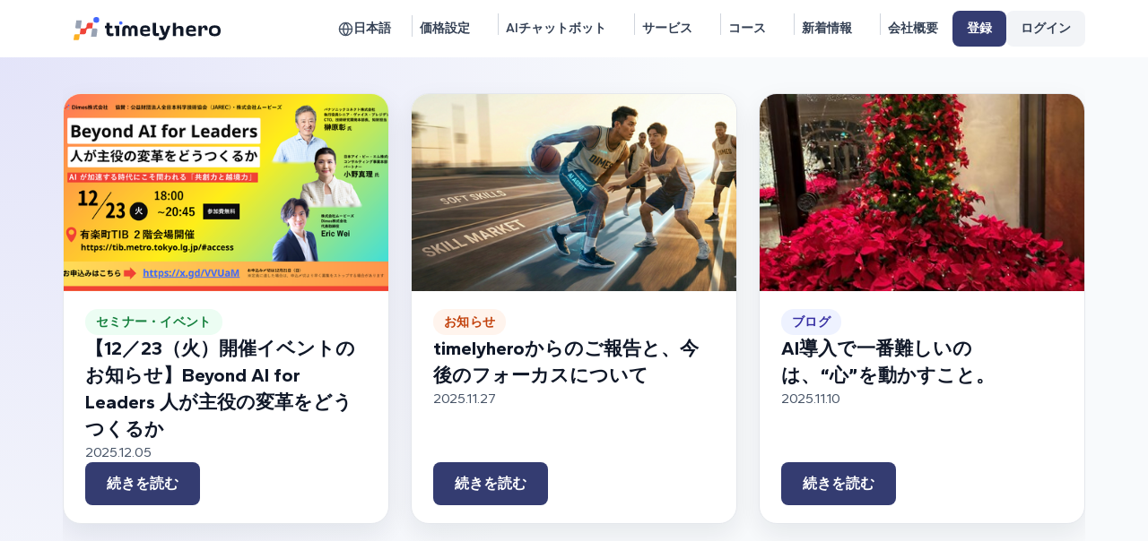

--- FILE ---
content_type: text/html; charset=utf-8
request_url: https://timelyhero.com/?lang=ja&override=true
body_size: 22840
content:
<!DOCTYPE html>
<html lang="ja" class="main-class landing">
  <head prefix="og: http://ogp.me/ns#
     fb: http://ogp.me/ns/fb#
     product: http://ogp.me/ns/product#">
    <meta charset="utf-8">
    <meta http-equiv="X-UA-Compatible" content="IE=edge">
    <meta name="viewport" content="width=device-width, initial-scale=1.0">
    <meta name="csrf-token" content="IRsDaGhJRgwQN0IGCVAJSQk6exUlXikEbkM0XzuUfst1GgC-FK98gkm2">

      <meta property="og:title" content="timelyhero">
      <meta property="og:description" content="グローバルに、スキルと時間をマッチング">
      <meta property="og:type" content="website">
      <meta property="og:image" content="https://timelyhero.com/assets/images/seo_img-85a23ba6c85661b0b97c3984e93b1fbc.png?vsn=d">
      <meta property="og:image:secure" content="https://timelyhero.com/assets/images/seo_img-85a23ba6c85661b0b97c3984e93b1fbc.png?vsn=d">
      <meta property="og:image:height" content="400">
      <meta property="og:image:width" content="400">



    <meta name="twitter:title" content="timelyhero">
    <meta name="twitter:description" content="グローバルに、スキルと時間をマッチング">
    <meta name="twitter:image" content="https://timelyhero.com/assets/images/seo_img-85a23ba6c85661b0b97c3984e93b1fbc.png?vsn=d">
    <meta name="twitter:card" content="summary_large_image">
<title>timelyhero</title>
    <link rel="apple-touch-icon" sizes="180x180" href="/assets/images/apple-touch-icon-38c64ef954fedf5944a832c1a1922071.png?vsn=d">
    <link rel="icon" type="image/png" sizes="32x32" href="/assets/images/icon-32x32-0efe00a2e52e29d7ac379dc1e5e837c4.png?vsn=d">
    <link rel="icon" type="image/png" sizes="16x16" href="/assets/images/icon-16x16-597b3894b09db8fc16e424281dbb4ed5.png?vsn=d">
    <link rel="manifest" href="/assets/images/site-053100cb84a50d2ae7f5492f7dd7f25e.webmanifest?vsn=d">
    <link phx-track-static rel="stylesheet" href="/assets/app-79640021427fad392872da7336d7a928.css?vsn=d">
    <script src="https://code.jquery.com/jquery-3.6.1.min.js" integrity="sha256-o88AwQnZB+VDvE9tvIXrMQaPlFFSUTR+nldQm1LuPXQ=" crossorigin="anonymous"></script>
    <script src="https://cdnjs.cloudflare.com/ajax/libs/tiny-slider/2.9.4/min/tiny-slider.js" integrity="sha512-j+F4W//4Pu39at5I8HC8q2l1BNz4OF3ju39HyWeqKQagW6ww3ZF9gFcu8rzUbyTDY7gEo/vqqzGte0UPpo65QQ==" crossorigin="anonymous" referrerpolicy="no-referrer"></script>
    <script defer phx-track-static type="text/javascript" src="/assets/app-6be9254730d00f1626549a926055946b.js?vsn=d"></script>
    <script src="https://cdnjs.cloudflare.com/ajax/libs/moment.js/2.29.3/moment.min.js"></script>
    <script src="https://cdnjs.cloudflare.com/ajax/libs/moment-timezone/0.5.40/moment-timezone-with-data.min.js"></script>
    <!-- Google tag (gtag.js) -->
    <script async src="https://www.googletagmanager.com/gtag/js?id=G-GFQ1V6EY7V"></script>
    <link rel="stylesheet" href="https://cdn.jsdelivr.net/npm/swiper@10/swiper-bundle.min.css">
    <script src="https://cdn.jsdelivr.net/npm/swiper@10/swiper-bundle.min.js"></script>
    <script src="https://vjs.zencdn.net/5.15/video.js"></script>
    <link href="https://vjs.zencdn.net/5.15/video-js.css" rel="stylesheet">
    <link href="https://cdn.jsdelivr.net/npm/select2@4.1.0-rc.0/dist/css/select2.min.css" rel="stylesheet">
    <script src="https://cdn.jsdelivr.net/npm/select2@4.1.0-rc.0/dist/js/select2.min.js"></script>
    <script>
      window.dataLayer = window.dataLayer || [];
      function gtag(){dataLayer.push(arguments);}
      gtag('js', new Date());

      gtag('config', 'G-GFQ1V6EY7V');
    </script>
    <script async src="https://www.googletagmanager.com/gtag/js?id=AW-11159710635"></script>
    <script>
      window.dataLayer = window.dataLayer || [];
      function gtag(){dataLayer.push(arguments);}
      gtag('js', new Date());

      gtag('config', 'AW-11159710635');
    </script>
    <script>
      gtag('event', 'conversion', {
          'send_to': 'AW-11159710635/94fwCOGrjqYZEKvXrskp',
          'transaction_id': ''
      });
    </script>

    <script>
        window.locale = "ja";

        function getUrlVars()
        {
            var vars = [], hash;
            var hashes = window.location.href.slice(window.location.href.indexOf('?') + 1).split('&');
            for(var i = 0; i < hashes.length; i++)
            {
                hash = hashes[i].split('=');
                vars.push(hash[0]);
                vars[hash[0]] = hash[1];
            }
            return vars;
        }
    </script>
    <script src="/assets/js/notifications-c9ad26a7d39318d6837d6e92d4f4ef44.js?vsn=d"></script>
  </head>
  <body class="product landing ja">


<header class="product_header">
  <nav class="sitenav">
    <ul>
      <li class="grow logo-wrap">
        <a href="/">
          <img class="logo" src="/assets/images/logo-header-33915dd016ee36ae6d48c45f62b9f6c8.svg?vsn=d">
        </a>
      </li>

        <li class="menu-item menu-lang">
          <a href="#" class="btn ghost dropdown-link">
<svg class="h-5 w-5" width="24" height="24" viewbox="0 0 24 24" fill="none" xmlns="http://www.w3.org/2000/svg"><path d="M22 12C22 17.5228 17.5228 22 12 22M22 12C22 6.47715 17.5228 2 12 2M22 12H2M12 22C6.47715 22 2 17.5228 2 12M12 22C14.5013 19.2616 15.9228 15.708 16 12C15.9228 8.29203 14.5013 4.73835 12 2M12 22C9.49872 19.2616 8.07725 15.708 8 12C8.07725 8.29203 9.49872 4.73835 12 2M2 12C2 6.47715 6.47715 2 12 2" stroke="#475467" stroke-width="2" stroke-linecap="round" stroke-linejoin="round"></path></svg>
日本語
          </a>
          <div class="dropdown" style="right: 10px;margin-top: 8px;">
            <ul class="menu">
              <li>
                <a href="/?lang=en&amp;override=true" class="">English</a>
              </li>
              <li>
                <a href="/?lang=zh_TW&amp;override=true" class="">繁體中文</a>
              </li>
              <li>
                <a href="/?lang=ja&amp;override=true" class="selected-lang">日本語</a>
              </li>
            </ul>
          </div>
          <span class="border-r border-gray-300 relative" style="top: 0; height: 24px; height: 24px; width: 12px; display: inline-block;"></span>
        </li>
        <li class="hidden md:inline-block">
          <a href="/pricing" class="btn ghost" style="padding-left: 8px;">
価格設定
          </a>
          <span class="border-r border-gray-300 relative" style="top: 3px; height: 24px; height: 24px; width: 12px; display: inline-block;"></span>
        </li>

        <li class="md:hidden link-pricing">
          <a href="/pricing" class="btn ghost">
<svg width="19" height="19" viewBox="0 0 19 19" fill="none" xmlns="http://www.w3.org/2000/svg">
<path d="M5.24992 5.25004H5.25825M16.5749 10.5917L10.5999 16.5667C10.4451 16.7217 10.2613 16.8446 10.059 16.9285C9.85666 17.0123 9.63978 17.0555 9.42075 17.0555C9.20173 17.0555 8.98485 17.0123 8.78252 16.9285C8.58019 16.8446 8.39637 16.7217 8.24159 16.5667L1.08325 9.41671V1.08337H9.41659L16.5749 8.24171C16.8853 8.55398 17.0596 8.9764 17.0596 9.41671C17.0596 9.85702 16.8853 10.2794 16.5749 10.5917Z" stroke="#475467" stroke-width="2" stroke-linecap="round" stroke-linejoin="round"/>
</svg>
          </a>
          <span class="border-r border-gray-300 relative" style="top: 3px; height: 24px; height: 24px; width: 0; display: inline-block;"></span>
        </li>

        <li class="hidden md:inline-block">
          <a href="/timelyassist" class="btn ghost" style="padding-left: 8px;">
AIチャットボット
          </a>
          <span class="border-r border-gray-300 relative" style="top: 3px; height: 24px; height: 24px; width: 12px; display: inline-block;"></span>
        </li>

        <li class="hidden md:inline-block">
          <a href="/explore-events" class="btn ghost" style="padding-left: 8px;">
サービス
          </a>
          <span class="border-r border-gray-300 relative" style="top: 3px; height: 24px; height: 24px; width: 12px; display: inline-block;"></span>
        </li>

        <li class="hidden md:inline-block">
          <a href="/courses" class="btn ghost" style="padding-left: 8px;">
コース
          </a>
          <span class="border-r border-gray-300 relative" style="top: 3px; height: 24px; height: 24px; width: 12px; display: inline-block;"></span>
        </li>

        <li class="hidden md:inline-block">
          <a href="/updates" class="btn ghost" style="padding-left: 8px;">
新着情報
          </a>
          <span class="border-r border-gray-300 relative" style="top: 3px; height: 24px; height: 24px; width: 12px; display: inline-block;"></span>
        </li>

        <li class="hidden md:inline-block">
          <a href="/about" class="btn ghost" style="padding-left: 8px;">
会社概要
          </a>
        </li>

  <li class="hidden md:flex flex-row gap-3">
<a class="btn dark hidden md:inline-block" href="/auth/register">登録</a>
<a class="btn hidden md:inline-block text-gray-700" href="/auth/sign_in">ログイン</a>
  </li>


          <li class="menu-item menu-ham signed-out">
            <a href="#" class="dropdown-link" style="position: relative; top: -10px"><svg class="h-5 w-5" width="24" height="24" viewbox="0 0 24 24" fill="none" xmlns="http://www.w3.org/2000/svg"><path d="M3 12H17M3 6H21M3 18H21" stroke="#475467" stroke-width="2" stroke-linecap="round" stroke-linejoin="round"></path></svg></a>
            <div class="dropdown">
              <ul class="menu">
                <div class="usr-section">
                  <div class="user-avatar">
                    <img class="h-6 mx-auto my-3 no_pro_img" src="/assets/svg/generic/profile.svg">
                  </div>
                  <div class="user-info">
                    <div class="name">スキル・時間を出品</div>
                    <div class="handle">スキルと時間をマッチングしましょう</div>
                  </div>
                </div>
                <div class="actions">
                  <ul>
                    <li class="no-hover" style="padding-bottom: 0!important">
                      <a href="/auth/register" class="btn primary">登録</a>
                    </li>
                    <li class="no-hover">
                      <a href="/auth/sign_in" class="btn base">ログイン</a>
                    </li>
                    <li class="md:hidden flex">
                      <a href="/explore-events" class="text-gray-900">
<svg class="h-5 w-5" width="24" height="24" viewbox="0 0 24 24" fill="none" xmlns="http://www.w3.org/2000/svg"><path d="M21 21L16.65 16.65M19 11C19 15.4183 15.4183 19 11 19C6.58172 19 3 15.4183 3 11C3 6.58172 6.58172 3 11 3C15.4183 3 19 6.58172 19 11Z" stroke="#101828" stroke-width="2" stroke-linecap="round" stroke-linejoin="round"></path></svg>
サービスを探す
                      </a>
                    </li>
                    <li class="md:hidden flex">
                      <a href="/courses" class="text-gray-900">
<svg class="h-5 w-5" height="800px" width="800px" version="1.1" id="course_svg_capa_1" xmlns="http://www.w3.org/2000/svg" xmlns:xlink="http://www.w3.org/1999/xlink" viewbox="0 0 297 297" xml:space="preserve"><g><path d="M287.631,15.459H157.869v-6.09c0-5.174-4.195-9.369-9.369-9.369s-9.369,4.195-9.369,9.369v6.09H9.369
		c-5.174,0-9.368,4.195-9.368,9.369v30.918c0,5.174,4.194,9.369,9.368,9.369h6.09v160.68c0,5.174,4.195,9.369,9.369,9.369h104.934
		L94.628,282.01c-3.104,4.139-2.266,10.012,1.874,13.116c1.685,1.265,3.657,1.874,5.614,1.874c2.848,0,5.661-1.294,7.502-3.748
		l29.513-39.35v33.729c0,5.174,4.195,9.369,9.369,9.369s9.369-4.195,9.369-9.369v-33.729l29.513,39.35
		c1.841,2.454,4.653,3.748,7.502,3.748c1.957,0,3.929-0.61,5.614-1.874c4.14-3.104,4.979-8.978,1.874-13.116l-35.134-46.846h104.934
		c5.174,0,9.368-4.195,9.368-9.369V65.115h6.091c5.174,0,9.368-4.195,9.368-9.369V24.828
		C296.999,19.654,292.805,15.459,287.631,15.459z M18.738,46.377v-12.18h259.523v12.18H18.738z M262.803,216.426H34.197V65.115
		h228.605V216.426z"></path><path d="M71.205,142.411h139.131c5.174,0,9.369-4.195,9.369-9.369c0-5.174-4.195-9.369-9.369-9.369H71.205
		c-5.174,0-9.369,4.195-9.369,9.369C61.836,138.216,66.031,142.411,71.205,142.411z"></path><path d="M71.205,111.493h30.918c5.174,0,9.369-4.194,9.369-9.369c0-5.174-4.195-9.369-9.369-9.369H71.205
		c-5.174,0-9.369,4.195-9.369,9.369C61.836,107.299,66.031,111.493,71.205,111.493z"></path><path d="M71.205,173.328h92.754c5.174,0,9.369-4.195,9.369-9.369s-4.195-9.369-9.369-9.369H71.205
		c-5.174,0-9.369,4.195-9.369,9.369S66.031,173.328,71.205,173.328z"></path></g></svg>
コースを探す
                      </a>
                    </li>
                    <li class="md:hidden flex">
                      <a href="/updates" class="text-gray-900">
<svg class="h-5 w-5" width="24" height="24" viewbox="0 0 24 24" fill="none" xmlns="http://www.w3.org/2000/svg"><path d="M12 7C12 5.93913 11.5786 4.92172 10.8284 4.17157C10.0783 3.42143 9.06087 3 8 3H2V18H9C9.79565 18 10.5587 18.3161 11.1213 18.8787C11.6839 19.4413 12 20.2044 12 21M12 7V21M12 7C12 5.93913 12.4214 4.92172 13.1716 4.17157C13.9217 3.42143 14.9391 3 16 3H22V18H15C14.2044 18 13.4413 18.3161 12.8787 18.8787C12.3161 19.4413 12 20.2044 12 21" stroke="#101828" stroke-width="2" stroke-linecap="round" stroke-linejoin="round"></path></svg>
新着情報
                      </a>
                    </li>
                    <li class="md:hidden flex">
                      <a href="/about" class="text-gray-900">
<svg class="svg-icon h-5 w-5" style="width: 1.0166015625em; height: 1em;vertical-align: middle;fill: currentColor;overflow: hidden;" viewbox="0 0 1041 1024" version="1.1" xmlns="http://www.w3.org/2000/svg"><path d="M524.575 975.495c255.102 0 459.902-206.597 459.902-461.699S779.677 53.895 524.575 53.895 62.877 258.695 62.877 513.796s206.597 461.699 461.698 461.699z m0 46.709c-280.252 0-506.61-228.155-506.61-508.408S244.323 7.186 524.575 7.186s506.611 226.358 506.611 506.61-226.358 508.408-506.61 508.408z m26.948-795.846c-16.169 0-28.744 5.39-41.32 16.168-10.778 10.78-17.964 25.151-17.964 41.32s5.39 28.743 17.965 41.319c10.778 10.779 25.15 16.168 41.319 16.168 16.168 0 28.744-5.39 41.32-16.168 10.778-10.779 16.168-25.151 16.168-41.32 0-16.168-5.39-28.743-16.169-41.319-12.575-10.779-25.15-16.168-41.32-16.168z m-3.593 513.796c-5.39-5.39-7.186-16.168-7.186-30.54 0-5.39 0-14.372 1.796-25.15 1.797-10.78 3.593-21.559 5.39-30.541l21.558-111.383c1.796-10.779 3.593-21.558 3.593-34.133s1.796-21.558 1.796-25.15c0-23.355-5.39-43.117-17.965-57.489-10.779-14.372-26.947-21.557-48.505-21.557-10.779 0-23.354 3.593-37.726 8.982-12.576 5.39-26.948 12.575-41.32 21.558l-5.39 34.133c3.594-1.796 8.983-5.39 14.373-7.186 5.39-1.796 12.575-3.593 17.965-3.593 10.779 0 19.761 3.593 23.354 8.983 3.593 5.39 5.39 16.168 5.39 30.54 0 7.186 0 16.168-1.797 25.15-1.796 8.983-3.593 19.762-5.39 30.541l-19.76 111.383c-1.797 12.575-3.594 21.558-3.594 30.54-1.796 8.983-1.796 17.965-1.796 26.947 0 23.355 5.39 41.32 17.965 57.488 12.575 14.372 28.744 21.558 50.301 21.558 14.372 0 25.151-1.796 35.93-7.186 10.78-5.39 25.151-12.575 41.32-23.354l5.39-34.134-14.373 7.186c-7.186 1.797-12.575 3.593-17.965 3.593-10.779 1.797-19.761-1.796-23.354-7.186z"></path></svg>
会社概要
                      </a>
                    </li>
                  </ul>
                </div>
              </ul>
            </div>
            <div class="overlay"></div>
          </li>


    </ul>
  </nav>
</header>

    <div class="page-content  pt-16">
<div class="validation-message">
  <p class="alert alert-info" role="alert"></p>
  <p class="alert alert-danger" role="alert"></p>
</div>



  <section class="updates-banner">
    <div class="updates-banner__inner">
      <div class="updates-banner__container">
        <div data-js="slider" data-js-config="{&#39;container&#39;: &#39;.updates-banner__track&#39;, &#39;items&#39;: 1, &#39;gutter&#39;: 24, &#39;mouseDrag&#39;: true, &#39;autoplay&#39;: true, &#39;autoplayTimeout&#39;: 6000, &#39;autoplayHoverPause&#39;: true, &#39;autoplayButtonOutput&#39;: false, &#39;controls&#39;: false, &#39;nav&#39;: true, &#39;speed&#39;: 500, &#39;responsive&#39;: {&#39;640&#39;: {&#39;items&#39;: 1}, &#39;768&#39;: {&#39;items&#39;: 2}, &#39;1024&#39;: {&#39;items&#39;: 3}}}" class="updates-banner__track">






            <div class="updates-banner__slide">
              <div class="updates-banner__card">
                <a href="/updates/post/beyond-ai-for-leaders?lang=ja" aria-label="【12／23（火）開催イベントのお知らせ】Beyond AI for Leaders 人が主役の変革をどうつくるか" class="updates-banner__media">
                  <img src="https://thproduction.blob.core.windows.net/images/67470136-5f0c-4461-a1f2-1450ea97cacf.png" alt="【12／23（火）開催イベントのお知らせ】Beyond AI for Leaders 人が主役の変革をどうつくるか">
                </a>
                <div class="updates-banner__content">
                  <span class="updates-banner__type updates-banner__type--events">セミナー・イベント</span>
                  <h3>
                    <a href="/updates/post/beyond-ai-for-leaders?lang=ja">【12／23（火）開催イベントのお知らせ】Beyond AI for Leaders 人が主役の変革をどうつくるか</a>
                  </h3>
                  <div class="updates-banner__meta">
                    <time datetime="2025-12-05">2025.12.05</time>
                  </div>
                  <a href="/updates/post/beyond-ai-for-leaders?lang=ja" class="btn primary medium updates-banner__cta">続きを読む</a>
                </div>
              </div>
            </div>






            <div class="updates-banner__slide">
              <div class="updates-banner__card">
                <a href="/updates/post/turning_on_a_dime?lang=ja" aria-label="timelyheroからのご報告と、今後のフォーカスについて" class="updates-banner__media">
                  <img src="https://thproduction.blob.core.windows.net/images/69853969-7b4f-4f3e-ab42-a062e4efb363.png" alt="timelyheroからのご報告と、今後のフォーカスについて">
                </a>
                <div class="updates-banner__content">
                  <span class="updates-banner__type updates-banner__type--announcements">お知らせ</span>
                  <h3>
                    <a href="/updates/post/turning_on_a_dime?lang=ja">timelyheroからのご報告と、今後のフォーカスについて</a>
                  </h3>
                  <div class="updates-banner__meta">
                    <time datetime="2025-11-27">2025.11.27</time>
                  </div>
                  <a href="/updates/post/turning_on_a_dime?lang=ja" class="btn primary medium updates-banner__cta">続きを読む</a>
                </div>
              </div>
            </div>






            <div class="updates-banner__slide">
              <div class="updates-banner__card">
                <a href="/updates/post/btob-sales?lang=ja" aria-label="AI導入で一番難しいのは、“心”を動かすこと。" class="updates-banner__media">
                  <img src="https://thproduction.blob.core.windows.net/images/826c7b4e-1da0-4cdc-867d-201d7aa49dcd.jpg" alt="AI導入で一番難しいのは、“心”を動かすこと。">
                </a>
                <div class="updates-banner__content">
                  <span class="updates-banner__type updates-banner__type--blog">ブログ</span>
                  <h3>
                    <a href="/updates/post/btob-sales?lang=ja">AI導入で一番難しいのは、“心”を動かすこと。</a>
                  </h3>
                  <div class="updates-banner__meta">
                    <time datetime="2025-11-10">2025.11.10</time>
                  </div>
                  <a href="/updates/post/btob-sales?lang=ja" class="btn primary medium updates-banner__cta">続きを読む</a>
                </div>
              </div>
            </div>

        </div>
      </div>
    </div>
  </section>

<div class="hero-section" id="talentpool">
  <div class="wrap">
    <div class="txt">
      <h1 class="first-section">グローバルに、スキルと時間をマッチング</h1>
420名のタイムリーヒーローが提供する 0時間のサービスの中から探してみましょう
      <div class="badge-top">
          <img src="/assets/images/badge-b453d5aa452db71358366afd69805dcc.png?vsn=d" alt="">
      </div>
      <div class="buttons">


        <a class="btn base text-gray-700 medium" href="/auth/register">スキル・時間を出品</a>
        <a class="btn primary medium" href="/explore-events">サービスを探す</a>
      </div>
    </div>
    <img src="/assets/images/hero-image-75bbc21c82d7e4b71d5decc79671f7d4.png?vsn=d" alt="">
  </div>
</div>

<div class="section-howto">
    <div class="wrap">
          <h2>お取引３ステップで完了</h2>
          <div class="tabs-wrapper">
            <ul class="nav nav-tabs flex justify-center gap-8" id="tabs-tabFill" role="tablist">
              <li class="nav-item text-center" role="presentation">
                  <a href="#tabs-homeFill" class="
                    nav-link
                    block
                    border-x-0 border-t-0 border-transparent
                    hover:border-transparent
                    focus:border-transparent
                    active
                  " id="tabs-home-tabFill" data-bs-toggle="pill" data-bs-target="#tabs-homeFill" role="tab" aria-controls="tabs-homeFill" aria-selected="true">スキル・時間の売り手（セラー）</a>
              </li>
              <li class="nav-item text-center" role="presentation">
                  <a href="#tabs-profileFill" class="
                    nav-link
                    block
                    border-x-0 border-t-0 border-transparent
                    hover:border-transparent
                    focus:border-transparent
                  " id="tabs-profile-tabFill" data-bs-toggle="pill" data-bs-target="#tabs-profileFill" role="tab" aria-controls="tabs-profileFill" aria-selected="false">スキル・時間の買い手（バイヤー）</a>
            </li>
          </ul>
            <div class="tab-content" id="tabs-tabContentFill">
              <div class="tab-pane fade show active" id="tabs-homeFill" role="tabpanel" aria-labelledby="tabs-home-tabFill">
                  <div data-js="howto_slider" data-js-config="{'container': '.howto_slider_1'}" class="howto_slider_1 slider-wrapper">
                      <div class="slide-item">
                        <img src="/assets/images/seller/_Set-dd1649c88cc9f8f44b434b575ad45ea8.png?vsn=d" alt="">
                        <h3><span>1.</span> 設定する</h3>
                        <p>日程とお支払い情報を設定し、スキルと稼働可能日時をリスト化します。</p>
                      </div>
                      <div class="slide-item">
                        <img src="/assets/images/seller/_Share-1cadf5c6760ece4ace733ba2d5f5d915.png?vsn=d" alt="">
                        <h3><span>2.</span> 公開する</h3>
                        <p>あなたが提供するサービスを専用リンクで公開します。</p>
                      </div>
                      <div class="slide-item">
                        <img src="/assets/images/seller/Getbooked-fdd67c2ea7ea96fb00f73fdaa705c4aa.png?vsn=d" alt="">
                        <h3><span>3.</span> 予約を受ける</h3>
                        <p>あなたの時間が予約されたら、報酬が得られます。</p>
                      </div>
                  </div>
              </div>
              <div class="tab-pane fade" id="tabs-profileFill" role="tabpanel" aria-labelledby="tabs-profile-tabFill">
                    <div data-js="howto_slider" data-js-config="{'container': '.howto_slider_2'}" class="howto_slider_2 slider-wrapper">
                        <div class="slide-item">
                          <img src="/assets/images/buyer/Search-811973b53961894cc76e9a366a782f91.png?vsn=d" alt="">
                          <h3><span>1.</span> 探す</h3>
                          <p>必要なサービスをリストから探します。</p>
                        </div>
                        <div class="slide-item">
                          <img src="/assets/images/buyer/Schedule-fb3ccc0ff1cde49c984a9738b6c6ae56.png?vsn=d" alt="">
                          <h3><span>2.</span> スケジュールを組む</h3>
                          <p>予約を入れます。</p>
                        </div>
                        <div class="slide-item">
                          <img src="/assets/images/buyer/Checkout-03afda61c50a4d1d20eac53cf5767e7d.png?vsn=d" alt="">
                          <h3><span>3.</span> お支払い</h3>
                          <p>お支払いに進んで、サービスを利用します。</p>
                        </div>
                  </div>
              </div>
            </div>
        </div>
    </div>
</div>

<div class="screen-section">
   <div class="wrap">
        <div class="customize-tools">
          <h2>わかりやすくて使いやすい</h2>
          <span>簡単にスキルと時間の取引</span>
          <ul class="thumbnails" id="customize-thumbnails">
            <li><span>サービスを予約する</span></li>
            <li><span>ダッシュボード</span></li>
            <li><span>ビデオチャット対応</span></li>
            <li><span>ヒーローページ</span></li>
          </ul>
        </div>
        <div class="screen-carousel">
            <div data-js="screen_section_slider" data-js-config="{'container': '.screen_section_slider'}" class="customize screen_section_slider slider-wrapper">
                  <div class="slide-item">
                    <img src="/assets/images/Book a service-9c593b82032b95b689b016a3f66b998e.gif?vsn=d" alt="">
                    <h3>サービスを予約する</h3>
                  </div>
                  <div class="slide-item">
                    <img src="/assets/images/Organized Dashboard-6b7273c6fdfa164f407fa1ad13ef8d8f.gif?vsn=d" alt="">
                    <h3>ダッシュボード</h3>
                  </div>
                  <div class="slide-item">
                    <img src="/assets/images/Built-in video chat-ed4df7313b03c9dae63056b3db0b8226.gif?vsn=d" alt="">
                    <div class="pb-[1.5rem] md:pb-0 text-center pt-[32px] md:pt-12 px-8">
                      <a href="https://timelyhero.com/videochat?token=QQKhbAXb8MbXoSLxs1WxR2OTuCCKBPCe87KdECsu5ncZiJwVpuwvsJBg3UPaaceOXAmtzi46MzIQQMpJ%2Bw8KXA%3D%3D&m=99ded2ff-b45d-4130-94ad-e90d11642713" class="btn primary w-full md:w-auto medium">ChatGPT音声翻訳機能を試す</a>
                    </div>
                    <h3>ビデオチャット対応</h3>
                  </div>
                  <div class="slide-item">
                    <img src="/assets/images/Hero page-163a316962a00718ba47caf5281b5728.gif?vsn=d" alt="">
                    <h3>ヒーローページ</h3>
                  </div>
            </div>
        </div>
   </div>
</div>

<div class="value-prop-section">
  <div class="wrap">
  <div class="main-heading">
    <h2>
時間を最大限に活用しましょう
    </h2>
    <span>あなたのスキルを、必要な人に必要なタイミングで提供して、報酬を得ましょう。</span>
  </div>
  <div>
    <div class="item">
      <div class="image">
        <img src="/assets/images/global_talent_marketplace-d11cfd2e8966d78975468e5695356ec3.png?vsn=d" alt="">
      </div>
      <div class="txt">
         <div>
           <h3>グローバルの人材市場</h3>
           <p>timelyheroは、様々な分野のスペシャリストからスキルと時間を調達できる、365日24時間営業のバーチャルショッピングモールです。 </p>
         </div>
      </div>
    </div>

    <div class="item">
      <div class="image">
        <img src="/assets/images/stress_free_payment-33f89ea81c282d6d77d89cf10c9d1249.png?vsn=d" alt="">
      </div>
      <div class="txt">
          <div>
          <h3>ストレスフリーなお支払い</h3>
           <p>42か国以上でセラーが利用できる安心・安全なお支払い方法に対応しています。買い手の通貨で報酬を請求し、売り手の通貨で報酬を受け取ることが出来ます。</p>
         </div>
      </div>
    </div>

    <div class="item">
      <div class="image">
        <img src="/assets/images/built_for_everyone-a4ffcc4610791308c83662206545c708.png?vsn=d" alt="">
      </div>
      <div class="txt">
        <div>
          <h3>あらゆる人のスキルを活かす</h3>
           <p>あなたの持っている可能性を掘り起こして、人生をより豊かなものにしましょう。</p>
         </div>
      </div>
    </div>

    <div class="item">
      <div class="image">
        <img src="/assets/images/stay_conected_with_your_love-2de85df5c575f48d8f66e2d7eac3af94.png?vsn=d" alt="">
      </div>
      <div class="txt">
        <div>
          <h3>大切な人たちとの時間を確保</h3>
           <p>私たちは皆、大切な人たちとできるだけ多くの時間を過ごすことを望んでいます。timelyheroが提供する無料の機能を活用して、大切な人たちとの時間を確保しましょう。</p>
         </div>
      </div>
    </div>
  </div>
  </div>
</div>

<div class="faq-section">
  <div class="wrap">
      <h2>よくある質問</h2>
        <div class="accordion">
         <div class="item">
          <div class="trigger">
            <h4>timelyheroとは？</h4>
            <div class="icon"></div>
          </div>
          <div class="panel">
              <p>世界中の人々が支え合いながら生きていく中で、人は誰でも、自分の思いや考え、活動や日常を誰かと共有し合いたいと思っています。その中で、時間や場所、言語、通貨などが合わないことが障壁となり、達成されないことが多々あります。<br/><br/>「timelyhero」は、AIの力であらゆる壁を取り除き、世界中の人々がより自由にスキルや文化、考えや思いを自由に共有し合えるインターネット上の共生社会の創造を目指すことをミッションとしています。</p>
          </div>
         </div>

         <div class="item">
          <div class="trigger">
            <h4>どうすればサービスを販売できますか？</h4>
            <div class="icon"></div>
          </div>
          <div class="panel">
              <ol>
                <li>timelyheroのユーザー登録を行います。</li>
                <li>画面の指示に従ってセットアップします。</li>
                <li>これで完了です。ストアでスキルと時間を提供しましょう。</li>
              </ol><br>
              <p>さあ、はじめましょう！</p>
          </div>
         </div>

         <div class="item">
          <div class="trigger">
            <h4>どうすればサービスを購入できますか？</h4>
            <div class="icon"></div>
          </div>
          <div class="panel">
            <ol>
              <li><p>timelyheroのユーザー登録を行います。</p></li>
              <li><p>&quot;サービスを探す&quot;をクリックします。</p></li>
              <li><p>必要なサービスを選択し、時間を予約します。</p></li>
              <li><p>お支払い手続を完了します。</p></li>
              <li><p>これで完了です。後は選択したサービスを受けるだけです。</p></li>
            </ol>
            <br>
            <p>さあ、はじめましょう！</p>
          </div>
         </div>

         <div class="item">
          <div class="trigger">
            <h4>サービスをキャンセルする必要がある場合は？</h4>
            <div class="icon"></div>
          </div>
          <div class="panel">
          <ul>
            <li>
               <p>どのような場合でも、サービス開始時間の24時間前までは、セラー・バイヤーともに100％の返金を受けられます。 </p>
            </li>
            <li>
              <p>サービス開始時間からさかのぼって23時間59分以内のキャンセルの場合は返金されません。なお、同じユーザーが直前キャンセルを複数回行った場合は、アカウント凍結の対象となる可能性があります。</p>
            </li>
          </ul>
          </div>
         </div>

         <div class="item">
          <div class="trigger">
            <h4>サイトやサービスに関するフィードバック先?</h4>
            <div class="icon"></div>
          </div>
          <div class="panel">
            <ul>
              <li>
                <p>フィードバックは support@timelyhero.com までお寄せください。私達はお客様のご意見を大切にし、よりよいサービスを提供したいと考えています。</p>
              </li>
            </ul>
          </div>
         </div>


        </div>
  </div>
</div>


<div class="bottom-section">
  <div class="wrap">
    <div class="image">
      <img src="/assets/images/laptop-38650336f57657b7192d8f335be22169.png?vsn=d" alt="">
    </div>
    <div class="text-left text">
      <div class="badge">
        <img src="/assets/images/badge-light-2581426e571c565444e4f4237d95d38a.png?vsn=d" alt="">
      </div>
      <h3>サービスの提供をはじめましょう。</h3>
      <a href="/auth/register" class="btn primary medium">スキル・時間を出品</a>
    </div>
  </div>
</div>


  <div class="modal fade fixed top-0 left-0 hidden w-full h-full outline-none overflow-x-hidden overflow-y-auto" id="ratingModal_6" tabindex="-1" aria-labelledby="ratingModalLabel" aria-hidden="true">
    <div class="modal-dialog modal-dialog-centered relative">
      <div class="modal-content bg-white" style="width: 100%">
        <div class="modal-header">
          <h5 class="text-2xl font-medium leading-normal text-gray-800" id="exampleModalLabel">
レビュー
          </h5>
          <button type="button" class="btn-close " data-bs-dismiss="modal" aria-label="Close"></button>
        </div>
        <div class="modal-body" style="max-height: 80vh;overflow: auto; margin-bottom: 1rem;padding-bottom: 0px">

            <div class="h-1/2 border-b border-gray-300" style="margin-bottom: 2rem;">
              <div class="flex" style="justify-content: space-between;">
                <div style="margin-bottom: 0.5rem">
                  <h6><b>T***** *******</b></h6>
                  <span class="footnote">
<svg style="display: inline;height: 16px; width: 16px;" width="24" height="24" viewbox="0 0 24 24" fill="none" xmlns="http://www.w3.org/2000/svg"><path fill-rule="evenodd" clip-rule="evenodd" d="M6.5 3.5H4C3.17157 3.5 2.5 4.17157 2.5 5V20C2.5 20.8284 3.17157 21.5 4 21.5H13V19.5H4.5V12H21.5V5C21.5 4.17157 20.8284 3.5 20 3.5H17.5V2.5H16.5V3.5H7.5V2.5H6.5V3.5ZM16.5 6.5V5.5H7.5V6.5H6.5V5.5H4.5V10H19.5V5.5H17.5V6.5H16.5Z" fill="#475467"></path><path fill-rule="evenodd" clip-rule="evenodd" d="M18 22C20.4853 22 22.5 19.9853 22.5 17.5C22.5 15.0147 20.4853 13 18 13C15.5147 13 13.5 15.0147 13.5 17.5C13.5 19.9853 15.5147 22 18 22ZM18.7499 17.125V14.5H17.2499V18.625H20.9999V17.125H18.7499Z" fill="#475467"></path></svg>&nbsp;
Ask My Anything (Eng, 日本語, 中文)
                  </span>
                </div>
                <div style="display: flex;align-self: flex-start;">


                      <span class="star ico sm amazing" style="display: flex;align-self: center;margin-right: 5px;"></span>

                      <span class="star ico sm amazing" style="display: flex;align-self: center;margin-right: 5px;"></span>

                      <span class="star ico sm amazing" style="display: flex;align-self: center;margin-right: 5px;"></span>

                      <span class="star ico sm amazing" style="display: flex;align-self: center;margin-right: 5px;"></span>

                      <span class="star ico sm amazing" style="display: flex;align-self: center;margin-right: 5px;"></span>


                </div>
              </div>
              <div>

                  <p>
                    <span><span class="translate_span"></span><span class="original_span">30分という短い時間の中でしたが、私にとっては濃い時間となりました。これからもtimely heroが盛り上がっていくことを応援します。ミーティングありがとうございました😊</span></span>
                      <a class="change_translate"><span class="translate_span">原文を見る</span><span class="original_span">翻訳を見る</span></a>
                  </p>

              </div>
            </div>

            <div class="h-1/2 border-b border-gray-300" style="margin-bottom: 2rem;">
              <div class="flex" style="justify-content: space-between;">
                <div style="margin-bottom: 0.5rem">
                  <h6><b>M****** *******</b></h6>
                  <span class="footnote">
<svg style="display: inline;height: 16px; width: 16px;" width="24" height="24" viewbox="0 0 24 24" fill="none" xmlns="http://www.w3.org/2000/svg"><path fill-rule="evenodd" clip-rule="evenodd" d="M6.5 3.5H4C3.17157 3.5 2.5 4.17157 2.5 5V20C2.5 20.8284 3.17157 21.5 4 21.5H13V19.5H4.5V12H21.5V5C21.5 4.17157 20.8284 3.5 20 3.5H17.5V2.5H16.5V3.5H7.5V2.5H6.5V3.5ZM16.5 6.5V5.5H7.5V6.5H6.5V5.5H4.5V10H19.5V5.5H17.5V6.5H16.5Z" fill="#475467"></path><path fill-rule="evenodd" clip-rule="evenodd" d="M18 22C20.4853 22 22.5 19.9853 22.5 17.5C22.5 15.0147 20.4853 13 18 13C15.5147 13 13.5 15.0147 13.5 17.5C13.5 19.9853 15.5147 22 18 22ZM18.7499 17.125V14.5H17.2499V18.625H20.9999V17.125H18.7499Z" fill="#475467"></path></svg>&nbsp;
Ask Me Anything (Eng, 日本語, 中文)
                  </span>
                </div>
                <div style="display: flex;align-self: flex-start;">


                      <span class="star ico sm amazing" style="display: flex;align-self: center;margin-right: 5px;"></span>

                      <span class="star ico sm amazing" style="display: flex;align-self: center;margin-right: 5px;"></span>

                      <span class="star ico sm amazing" style="display: flex;align-self: center;margin-right: 5px;"></span>

                      <span class="star ico sm amazing" style="display: flex;align-self: center;margin-right: 5px;"></span>

                      <span class="star ico sm amazing" style="display: flex;align-self: center;margin-right: 5px;"></span>


                </div>
              </div>
              <div>

                  <p>
                    <span><span class="translate_span"></span><span class="original_span">丁寧にヒアリングしていただき、ありがとうございました。直接お話しさせていただいて、とても気が楽になりました。いつもお心遣いいただきとても感謝しております。引き続きよろしくお願いいたします。</span></span>
                      <a class="change_translate"><span class="translate_span">原文を見る</span><span class="original_span">翻訳を見る</span></a>
                  </p>

              </div>
            </div>

            <div class="h-1/2 border-b border-gray-300" style="margin-bottom: 2rem;">
              <div class="flex" style="justify-content: space-between;">
                <div style="margin-bottom: 0.5rem">
                  <h6><b>K******* ******</b></h6>
                  <span class="footnote">
<svg style="display: inline;height: 16px; width: 16px;" width="24" height="24" viewbox="0 0 24 24" fill="none" xmlns="http://www.w3.org/2000/svg"><path fill-rule="evenodd" clip-rule="evenodd" d="M6.5 3.5H4C3.17157 3.5 2.5 4.17157 2.5 5V20C2.5 20.8284 3.17157 21.5 4 21.5H13V19.5H4.5V12H21.5V5C21.5 4.17157 20.8284 3.5 20 3.5H17.5V2.5H16.5V3.5H7.5V2.5H6.5V3.5ZM16.5 6.5V5.5H7.5V6.5H6.5V5.5H4.5V10H19.5V5.5H17.5V6.5H16.5Z" fill="#475467"></path><path fill-rule="evenodd" clip-rule="evenodd" d="M18 22C20.4853 22 22.5 19.9853 22.5 17.5C22.5 15.0147 20.4853 13 18 13C15.5147 13 13.5 15.0147 13.5 17.5C13.5 19.9853 15.5147 22 18 22ZM18.7499 17.125V14.5H17.2499V18.625H20.9999V17.125H18.7499Z" fill="#475467"></path></svg>&nbsp;
Online Meeting
                  </span>
                </div>
                <div style="display: flex;align-self: flex-start;">


                      <span class="star ico sm amazing" style="display: flex;align-self: center;margin-right: 5px;"></span>

                      <span class="star ico sm amazing" style="display: flex;align-self: center;margin-right: 5px;"></span>

                      <span class="star ico sm amazing" style="display: flex;align-self: center;margin-right: 5px;"></span>

                      <span class="star ico sm amazing" style="display: flex;align-self: center;margin-right: 5px;"></span>

                      <span class="star ico sm amazing" style="display: flex;align-self: center;margin-right: 5px;"></span>


                </div>
              </div>
              <div>

                  <p>
                    <span><span class="translate_span"></span><span class="original_span">Thank you so much for taking time, Eric. It was helpful to know many essentials for freelancers.</span></span>
                      <a class="change_translate"><span class="translate_span">原文を見る</span><span class="original_span">翻訳を見る</span></a>
                  </p>

              </div>
            </div>

            <div class="h-1/2 border-b border-gray-300" style="margin-bottom: 2rem;">
              <div class="flex" style="justify-content: space-between;">
                <div style="margin-bottom: 0.5rem">
                  <h6><b>W***** ********</b></h6>
                  <span class="footnote">
<svg style="display: inline;height: 16px; width: 16px;" width="24" height="24" viewbox="0 0 24 24" fill="none" xmlns="http://www.w3.org/2000/svg"><path fill-rule="evenodd" clip-rule="evenodd" d="M6.5 3.5H4C3.17157 3.5 2.5 4.17157 2.5 5V20C2.5 20.8284 3.17157 21.5 4 21.5H13V19.5H4.5V12H21.5V5C21.5 4.17157 20.8284 3.5 20 3.5H17.5V2.5H16.5V3.5H7.5V2.5H6.5V3.5ZM16.5 6.5V5.5H7.5V6.5H6.5V5.5H4.5V10H19.5V5.5H17.5V6.5H16.5Z" fill="#475467"></path><path fill-rule="evenodd" clip-rule="evenodd" d="M18 22C20.4853 22 22.5 19.9853 22.5 17.5C22.5 15.0147 20.4853 13 18 13C15.5147 13 13.5 15.0147 13.5 17.5C13.5 19.9853 15.5147 22 18 22ZM18.7499 17.125V14.5H17.2499V18.625H20.9999V17.125H18.7499Z" fill="#475467"></path></svg>&nbsp;
Ask Me Anything (Eng, 日本語, 中文)
                  </span>
                </div>
                <div style="display: flex;align-self: flex-start;">


                      <span class="star ico sm amazing" style="display: flex;align-self: center;margin-right: 5px;"></span>

                      <span class="star ico sm amazing" style="display: flex;align-self: center;margin-right: 5px;"></span>

                      <span class="star ico sm amazing" style="display: flex;align-self: center;margin-right: 5px;"></span>

                      <span class="star ico sm amazing" style="display: flex;align-self: center;margin-right: 5px;"></span>

                      <span class="star ico sm amazing" style="display: flex;align-self: center;margin-right: 5px;"></span>


                </div>
              </div>
              <div>

                  <p>
                    <span><span class="translate_span"></span><span class="original_span">サービス購入から、ミーティングまでスムーズに行うことができた。また使ってみたいと思いました。</span></span>
                      <a class="change_translate"><span class="translate_span">原文を見る</span><span class="original_span">翻訳を見る</span></a>
                  </p>

              </div>
            </div>

        </div>
        <div class="modal-footer">
          <a href="" class="btn secondary dismiss-modal" data-bs-dismiss="modal">了解</a>
        </div>
      </div>
    </div>
  </div>



  <div class="modal fade fixed top-0 left-0 hidden w-full h-full outline-none overflow-x-hidden overflow-y-auto" id="ratingModal_85" tabindex="-1" aria-labelledby="ratingModalLabel" aria-hidden="true">
    <div class="modal-dialog modal-dialog-centered relative">
      <div class="modal-content bg-white" style="width: 100%">
        <div class="modal-header">
          <h5 class="text-2xl font-medium leading-normal text-gray-800" id="exampleModalLabel">
レビュー
          </h5>
          <button type="button" class="btn-close " data-bs-dismiss="modal" aria-label="Close"></button>
        </div>
        <div class="modal-body" style="max-height: 80vh;overflow: auto; margin-bottom: 1rem;padding-bottom: 0px">

            <div class="h-1/2 border-b border-gray-300" style="margin-bottom: 2rem;">
              <div class="flex" style="justify-content: space-between;">
                <div style="margin-bottom: 0.5rem">
                  <h6><b>E*** ****</b></h6>
                  <span class="footnote">
<svg style="display: inline;height: 16px; width: 16px;" width="24" height="24" viewbox="0 0 24 24" fill="none" xmlns="http://www.w3.org/2000/svg"><path fill-rule="evenodd" clip-rule="evenodd" d="M6.5 3.5H4C3.17157 3.5 2.5 4.17157 2.5 5V20C2.5 20.8284 3.17157 21.5 4 21.5H13V19.5H4.5V12H21.5V5C21.5 4.17157 20.8284 3.5 20 3.5H17.5V2.5H16.5V3.5H7.5V2.5H6.5V3.5ZM16.5 6.5V5.5H7.5V6.5H6.5V5.5H4.5V10H19.5V5.5H17.5V6.5H16.5Z" fill="#475467"></path><path fill-rule="evenodd" clip-rule="evenodd" d="M18 22C20.4853 22 22.5 19.9853 22.5 17.5C22.5 15.0147 20.4853 13 18 13C15.5147 13 13.5 15.0147 13.5 17.5C13.5 19.9853 15.5147 22 18 22ZM18.7499 17.125V14.5H17.2499V18.625H20.9999V17.125H18.7499Z" fill="#475467"></path></svg>&nbsp;
English Conversation
                  </span>
                </div>
                <div style="display: flex;align-self: flex-start;">


                      <span class="star ico sm amazing" style="display: flex;align-self: center;margin-right: 5px;"></span>

                      <span class="star ico sm amazing" style="display: flex;align-self: center;margin-right: 5px;"></span>

                      <span class="star ico sm amazing" style="display: flex;align-self: center;margin-right: 5px;"></span>

                      <span class="star ico sm amazing" style="display: flex;align-self: center;margin-right: 5px;"></span>

                      <span class="star ico sm amazing" style="display: flex;align-self: center;margin-right: 5px;"></span>


                </div>
              </div>
              <div>

              </div>
            </div>

            <div class="h-1/2 border-b border-gray-300" style="margin-bottom: 2rem;">
              <div class="flex" style="justify-content: space-between;">
                <div style="margin-bottom: 0.5rem">
                  <h6><b>E*** ****</b></h6>
                  <span class="footnote">
<svg style="display: inline;height: 16px; width: 16px;" width="24" height="24" viewbox="0 0 24 24" fill="none" xmlns="http://www.w3.org/2000/svg"><path fill-rule="evenodd" clip-rule="evenodd" d="M6.5 3.5H4C3.17157 3.5 2.5 4.17157 2.5 5V20C2.5 20.8284 3.17157 21.5 4 21.5H13V19.5H4.5V12H21.5V5C21.5 4.17157 20.8284 3.5 20 3.5H17.5V2.5H16.5V3.5H7.5V2.5H6.5V3.5ZM16.5 6.5V5.5H7.5V6.5H6.5V5.5H4.5V10H19.5V5.5H17.5V6.5H16.5Z" fill="#475467"></path><path fill-rule="evenodd" clip-rule="evenodd" d="M18 22C20.4853 22 22.5 19.9853 22.5 17.5C22.5 15.0147 20.4853 13 18 13C15.5147 13 13.5 15.0147 13.5 17.5C13.5 19.9853 15.5147 22 18 22ZM18.7499 17.125V14.5H17.2499V18.625H20.9999V17.125H18.7499Z" fill="#475467"></path></svg>&nbsp;
English Free event
                  </span>
                </div>
                <div style="display: flex;align-self: flex-start;">


                      <span class="star ico sm amazing" style="display: flex;align-self: center;margin-right: 5px;"></span>

                      <span class="star ico sm amazing" style="display: flex;align-self: center;margin-right: 5px;"></span>

                      <span class="star ico sm amazing" style="display: flex;align-self: center;margin-right: 5px;"></span>

                      <span class="star ico sm amazing" style="display: flex;align-self: center;margin-right: 5px;"></span>

                      <span class="star ico sm amazing" style="display: flex;align-self: center;margin-right: 5px;"></span>


                </div>
              </div>
              <div>

              </div>
            </div>

        </div>
        <div class="modal-footer">
          <a href="" class="btn secondary dismiss-modal" data-bs-dismiss="modal">了解</a>
        </div>
      </div>
    </div>
  </div>



  <div class="modal fade fixed top-0 left-0 hidden w-full h-full outline-none overflow-x-hidden overflow-y-auto" id="ratingModal_360" tabindex="-1" aria-labelledby="ratingModalLabel" aria-hidden="true">
    <div class="modal-dialog modal-dialog-centered relative">
      <div class="modal-content bg-white" style="width: 100%">
        <div class="modal-header">
          <h5 class="text-2xl font-medium leading-normal text-gray-800" id="exampleModalLabel">
レビュー
          </h5>
          <button type="button" class="btn-close " data-bs-dismiss="modal" aria-label="Close"></button>
        </div>
        <div class="modal-body" style="max-height: 80vh;overflow: auto; margin-bottom: 1rem;padding-bottom: 0px">

            <div class="h-1/2 border-b border-gray-300" style="margin-bottom: 2rem;">
              <div class="flex" style="justify-content: space-between;">
                <div style="margin-bottom: 0.5rem">
                  <h6><b>E*** ****</b></h6>
                  <span class="footnote">
<svg style="display: inline;height: 16px; width: 16px;" width="24" height="24" viewbox="0 0 24 24" fill="none" xmlns="http://www.w3.org/2000/svg"><path fill-rule="evenodd" clip-rule="evenodd" d="M6.5 3.5H4C3.17157 3.5 2.5 4.17157 2.5 5V20C2.5 20.8284 3.17157 21.5 4 21.5H13V19.5H4.5V12H21.5V5C21.5 4.17157 20.8284 3.5 20 3.5H17.5V2.5H16.5V3.5H7.5V2.5H6.5V3.5ZM16.5 6.5V5.5H7.5V6.5H6.5V5.5H4.5V10H19.5V5.5H17.5V6.5H16.5Z" fill="#475467"></path><path fill-rule="evenodd" clip-rule="evenodd" d="M18 22C20.4853 22 22.5 19.9853 22.5 17.5C22.5 15.0147 20.4853 13 18 13C15.5147 13 13.5 15.0147 13.5 17.5C13.5 19.9853 15.5147 22 18 22ZM18.7499 17.125V14.5H17.2499V18.625H20.9999V17.125H18.7499Z" fill="#475467"></path></svg>&nbsp;
進入日本市場的諮詢(僅限英語及日語) - Complementary session, first time only
                  </span>
                </div>
                <div style="display: flex;align-self: flex-start;">


                      <span class="star ico sm amazing" style="display: flex;align-self: center;margin-right: 5px;"></span>

                      <span class="star ico sm amazing" style="display: flex;align-self: center;margin-right: 5px;"></span>

                      <span class="star ico sm amazing" style="display: flex;align-self: center;margin-right: 5px;"></span>

                      <span class="star ico sm amazing" style="display: flex;align-self: center;margin-right: 5px;"></span>

                      <span class="star ico sm amazing" style="display: flex;align-self: center;margin-right: 5px;"></span>


                </div>
              </div>
              <div>

              </div>
            </div>

        </div>
        <div class="modal-footer">
          <a href="" class="btn secondary dismiss-modal" data-bs-dismiss="modal">了解</a>
        </div>
      </div>
    </div>
  </div>



  <div class="modal fade fixed top-0 left-0 hidden w-full h-full outline-none overflow-x-hidden overflow-y-auto" id="ratingModal_3038" tabindex="-1" aria-labelledby="ratingModalLabel" aria-hidden="true">
    <div class="modal-dialog modal-dialog-centered relative">
      <div class="modal-content bg-white" style="width: 100%">
        <div class="modal-header">
          <h5 class="text-2xl font-medium leading-normal text-gray-800" id="exampleModalLabel">
レビュー
          </h5>
          <button type="button" class="btn-close " data-bs-dismiss="modal" aria-label="Close"></button>
        </div>
        <div class="modal-body" style="max-height: 80vh;overflow: auto; margin-bottom: 1rem;padding-bottom: 0px">

            <div class="h-1/2 border-b border-gray-300" style="margin-bottom: 2rem;">
              <div class="flex" style="justify-content: space-between;">
                <div style="margin-bottom: 0.5rem">
                  <h6><b>Y****** **********</b></h6>
                  <span class="footnote">
<svg style="display: inline;height: 16px; width: 16px;" width="24" height="24" viewbox="0 0 24 24" fill="none" xmlns="http://www.w3.org/2000/svg"><path fill-rule="evenodd" clip-rule="evenodd" d="M6.5 3.5H4C3.17157 3.5 2.5 4.17157 2.5 5V20C2.5 20.8284 3.17157 21.5 4 21.5H13V19.5H4.5V12H21.5V5C21.5 4.17157 20.8284 3.5 20 3.5H17.5V2.5H16.5V3.5H7.5V2.5H6.5V3.5ZM16.5 6.5V5.5H7.5V6.5H6.5V5.5H4.5V10H19.5V5.5H17.5V6.5H16.5Z" fill="#475467"></path><path fill-rule="evenodd" clip-rule="evenodd" d="M18 22C20.4853 22 22.5 19.9853 22.5 17.5C22.5 15.0147 20.4853 13 18 13C15.5147 13 13.5 15.0147 13.5 17.5C13.5 19.9853 15.5147 22 18 22ZM18.7499 17.125V14.5H17.2499V18.625H20.9999V17.125H18.7499Z" fill="#475467"></path></svg>&nbsp;
FREE: IKIGAI Coaching Initial Session
                  </span>
                </div>
                <div style="display: flex;align-self: flex-start;">


                      <span class="star ico sm amazing" style="display: flex;align-self: center;margin-right: 5px;"></span>

                      <span class="star ico sm amazing" style="display: flex;align-self: center;margin-right: 5px;"></span>

                      <span class="star ico sm amazing" style="display: flex;align-self: center;margin-right: 5px;"></span>

                      <span class="star ico sm amazing" style="display: flex;align-self: center;margin-right: 5px;"></span>

                      <span class="star ico sm amazing" style="display: flex;align-self: center;margin-right: 5px;"></span>


                </div>
              </div>
              <div>

              </div>
            </div>

        </div>
        <div class="modal-footer">
          <a href="" class="btn secondary dismiss-modal" data-bs-dismiss="modal">了解</a>
        </div>
      </div>
    </div>
  </div>



  <div class="modal fade fixed top-0 left-0 hidden w-full h-full outline-none overflow-x-hidden overflow-y-auto" id="ratingModal_60356" tabindex="-1" aria-labelledby="ratingModalLabel" aria-hidden="true">
    <div class="modal-dialog modal-dialog-centered relative">
      <div class="modal-content bg-white" style="width: 100%">
        <div class="modal-header">
          <h5 class="text-2xl font-medium leading-normal text-gray-800" id="exampleModalLabel">
レビュー
          </h5>
          <button type="button" class="btn-close " data-bs-dismiss="modal" aria-label="Close"></button>
        </div>
        <div class="modal-body" style="max-height: 80vh;overflow: auto; margin-bottom: 1rem;padding-bottom: 0px">

            <div class="h-1/2 border-b border-gray-300" style="margin-bottom: 2rem;">
              <div class="flex" style="justify-content: space-between;">
                <div style="margin-bottom: 0.5rem">
                  <h6><b>j****.**@*****.****</b></h6>
                  <span class="footnote">
<svg style="display: inline;height: 16px; width: 16px;" width="24" height="24" viewbox="0 0 24 24" fill="none" xmlns="http://www.w3.org/2000/svg"><path fill-rule="evenodd" clip-rule="evenodd" d="M6.5 3.5H4C3.17157 3.5 2.5 4.17157 2.5 5V20C2.5 20.8284 3.17157 21.5 4 21.5H13V19.5H4.5V12H21.5V5C21.5 4.17157 20.8284 3.5 20 3.5H17.5V2.5H16.5V3.5H7.5V2.5H6.5V3.5ZM16.5 6.5V5.5H7.5V6.5H6.5V5.5H4.5V10H19.5V5.5H17.5V6.5H16.5Z" fill="#475467"></path><path fill-rule="evenodd" clip-rule="evenodd" d="M18 22C20.4853 22 22.5 19.9853 22.5 17.5C22.5 15.0147 20.4853 13 18 13C15.5147 13 13.5 15.0147 13.5 17.5C13.5 19.9853 15.5147 22 18 22ZM18.7499 17.125V14.5H17.2499V18.625H20.9999V17.125H18.7499Z" fill="#475467"></path></svg>&nbsp;
Are we a good fit?
                  </span>
                </div>
                <div style="display: flex;align-self: flex-start;">


                      <span class="star ico sm amazing" style="display: flex;align-self: center;margin-right: 5px;"></span>

                      <span class="star ico sm amazing" style="display: flex;align-self: center;margin-right: 5px;"></span>

                      <span class="star ico sm amazing" style="display: flex;align-self: center;margin-right: 5px;"></span>

                      <span class="star ico sm amazing" style="display: flex;align-self: center;margin-right: 5px;"></span>

                      <span class="star ico sm amazing" style="display: flex;align-self: center;margin-right: 5px;"></span>


                </div>
              </div>
              <div>

                  <p>
                    <span><span class="translate_span"></span><span class="original_span">Amazing Eric could identify the concrete steps in helping me in forming a plan. It&#39;s a good fit. </span></span>
                      <a class="change_translate"><span class="translate_span">原文を見る</span><span class="original_span">翻訳を見る</span></a>
                  </p>

              </div>
            </div>

        </div>
        <div class="modal-footer">
          <a href="" class="btn secondary dismiss-modal" data-bs-dismiss="modal">了解</a>
        </div>
      </div>
    </div>
  </div>



  <div class="modal fade fixed top-0 left-0 hidden w-full h-full outline-none overflow-x-hidden overflow-y-auto" id="ratingModal_60357" tabindex="-1" aria-labelledby="ratingModalLabel" aria-hidden="true">
    <div class="modal-dialog modal-dialog-centered relative">
      <div class="modal-content bg-white" style="width: 100%">
        <div class="modal-header">
          <h5 class="text-2xl font-medium leading-normal text-gray-800" id="exampleModalLabel">
レビュー
          </h5>
          <button type="button" class="btn-close " data-bs-dismiss="modal" aria-label="Close"></button>
        </div>
        <div class="modal-body" style="max-height: 80vh;overflow: auto; margin-bottom: 1rem;padding-bottom: 0px">

            <div class="h-1/2 border-b border-gray-300" style="margin-bottom: 2rem;">
              <div class="flex" style="justify-content: space-between;">
                <div style="margin-bottom: 0.5rem">
                  <h6><b>J* ****** ***** ********** *********</b></h6>
                  <span class="footnote">
<svg style="display: inline;height: 16px; width: 16px;" width="24" height="24" viewbox="0 0 24 24" fill="none" xmlns="http://www.w3.org/2000/svg"><path fill-rule="evenodd" clip-rule="evenodd" d="M6.5 3.5H4C3.17157 3.5 2.5 4.17157 2.5 5V20C2.5 20.8284 3.17157 21.5 4 21.5H13V19.5H4.5V12H21.5V5C21.5 4.17157 20.8284 3.5 20 3.5H17.5V2.5H16.5V3.5H7.5V2.5H6.5V3.5ZM16.5 6.5V5.5H7.5V6.5H6.5V5.5H4.5V10H19.5V5.5H17.5V6.5H16.5Z" fill="#475467"></path><path fill-rule="evenodd" clip-rule="evenodd" d="M18 22C20.4853 22 22.5 19.9853 22.5 17.5C22.5 15.0147 20.4853 13 18 13C15.5147 13 13.5 15.0147 13.5 17.5C13.5 19.9853 15.5147 22 18 22ZM18.7499 17.125V14.5H17.2499V18.625H20.9999V17.125H18.7499Z" fill="#475467"></path></svg>&nbsp;
Q＆A、壁打ち
                  </span>
                </div>
                <div style="display: flex;align-self: flex-start;">


                      <span class="star ico sm amazing" style="display: flex;align-self: center;margin-right: 5px;"></span>

                      <span class="star ico sm amazing" style="display: flex;align-self: center;margin-right: 5px;"></span>

                      <span class="star ico sm amazing" style="display: flex;align-self: center;margin-right: 5px;"></span>

                      <span class="star ico sm amazing" style="display: flex;align-self: center;margin-right: 5px;"></span>

                      <span class="star ico sm amazing" style="display: flex;align-self: center;margin-right: 5px;"></span>


                </div>
              </div>
              <div>

                  <p>
                    <span><span class="translate_span"></span><span class="original_span">海外ビジネススクールの日本進出についてご相談しました。日本企業側のニーズについて現実的なお話を伺うことができ、また具体的なアクションについてもアドバイスいただけました。非常に有意義な30分でした。</span></span>
                      <a class="change_translate"><span class="translate_span">原文を見る</span><span class="original_span">翻訳を見る</span></a>
                  </p>

              </div>
            </div>

        </div>
        <div class="modal-footer">
          <a href="" class="btn secondary dismiss-modal" data-bs-dismiss="modal">了解</a>
        </div>
      </div>
    </div>
  </div>



  <div class="modal fade fixed top-0 left-0 hidden w-full h-full outline-none overflow-x-hidden overflow-y-auto" id="ratingModal_60360" tabindex="-1" aria-labelledby="ratingModalLabel" aria-hidden="true">
    <div class="modal-dialog modal-dialog-centered relative">
      <div class="modal-content bg-white" style="width: 100%">
        <div class="modal-header">
          <h5 class="text-2xl font-medium leading-normal text-gray-800" id="exampleModalLabel">
レビュー
          </h5>
          <button type="button" class="btn-close " data-bs-dismiss="modal" aria-label="Close"></button>
        </div>
        <div class="modal-body" style="max-height: 80vh;overflow: auto; margin-bottom: 1rem;padding-bottom: 0px">

            <div class="h-1/2 border-b border-gray-300" style="margin-bottom: 2rem;">
              <div class="flex" style="justify-content: space-between;">
                <div style="margin-bottom: 0.5rem">
                  <h6><b>夏* ***</b></h6>
                  <span class="footnote">
<svg style="display: inline;height: 16px; width: 16px;" width="24" height="24" viewbox="0 0 24 24" fill="none" xmlns="http://www.w3.org/2000/svg"><path fill-rule="evenodd" clip-rule="evenodd" d="M6.5 3.5H4C3.17157 3.5 2.5 4.17157 2.5 5V20C2.5 20.8284 3.17157 21.5 4 21.5H13V19.5H4.5V12H21.5V5C21.5 4.17157 20.8284 3.5 20 3.5H17.5V2.5H16.5V3.5H7.5V2.5H6.5V3.5ZM16.5 6.5V5.5H7.5V6.5H6.5V5.5H4.5V10H19.5V5.5H17.5V6.5H16.5Z" fill="#475467"></path><path fill-rule="evenodd" clip-rule="evenodd" d="M18 22C20.4853 22 22.5 19.9853 22.5 17.5C22.5 15.0147 20.4853 13 18 13C15.5147 13 13.5 15.0147 13.5 17.5C13.5 19.9853 15.5147 22 18 22ZM18.7499 17.125V14.5H17.2499V18.625H20.9999V17.125H18.7499Z" fill="#475467"></path></svg>&nbsp;
自分の価値を見える化する！キャリアの棚卸し＆スキルセット作成ワークショップ
                  </span>
                </div>
                <div style="display: flex;align-self: flex-start;">


                      <span class="star ico sm amazing" style="display: flex;align-self: center;margin-right: 5px;"></span>

                      <span class="star ico sm amazing" style="display: flex;align-self: center;margin-right: 5px;"></span>

                      <span class="star ico sm amazing" style="display: flex;align-self: center;margin-right: 5px;"></span>

                      <span class="star ico sm amazing" style="display: flex;align-self: center;margin-right: 5px;"></span>

                      <span class="star ico sm amazing" style="display: flex;align-self: center;margin-right: 5px;"></span>


                </div>
              </div>
              <div>

                  <p>
                    <span><span class="translate_span"></span><span class="original_span">「ポートフォリオ型キャリアの作り方」という本をもとにしたワークショップで、今までやってきたことや自分の強みなどの棚卸し、そしてそれらの要素をどのように活かすと良いか、というアドバイスももらえる、とても価値のある時間でした。一人で自分の棚卸しをするのは大変な作業ですが、染谷さんやほかの参加者さんからの意見をもらいながら取り組むことにより、自分に対する理解が深まりました。</span></span>
                      <a class="change_translate"><span class="translate_span">原文を見る</span><span class="original_span">翻訳を見る</span></a>
                  </p>

              </div>
            </div>

            <div class="h-1/2 border-b border-gray-300" style="margin-bottom: 2rem;">
              <div class="flex" style="justify-content: space-between;">
                <div style="margin-bottom: 0.5rem">
                  <h6><b>よ*** ****</b></h6>
                  <span class="footnote">
<svg style="display: inline;height: 16px; width: 16px;" width="24" height="24" viewbox="0 0 24 24" fill="none" xmlns="http://www.w3.org/2000/svg"><path fill-rule="evenodd" clip-rule="evenodd" d="M6.5 3.5H4C3.17157 3.5 2.5 4.17157 2.5 5V20C2.5 20.8284 3.17157 21.5 4 21.5H13V19.5H4.5V12H21.5V5C21.5 4.17157 20.8284 3.5 20 3.5H17.5V2.5H16.5V3.5H7.5V2.5H6.5V3.5ZM16.5 6.5V5.5H7.5V6.5H6.5V5.5H4.5V10H19.5V5.5H17.5V6.5H16.5Z" fill="#475467"></path><path fill-rule="evenodd" clip-rule="evenodd" d="M18 22C20.4853 22 22.5 19.9853 22.5 17.5C22.5 15.0147 20.4853 13 18 13C15.5147 13 13.5 15.0147 13.5 17.5C13.5 19.9853 15.5147 22 18 22ZM18.7499 17.125V14.5H17.2499V18.625H20.9999V17.125H18.7499Z" fill="#475467"></path></svg>&nbsp;
自分の価値を見える化する！キャリアの棚卸し＆スキルセット作成ワークショップ
                  </span>
                </div>
                <div style="display: flex;align-self: flex-start;">


                      <span class="star ico sm amazing" style="display: flex;align-self: center;margin-right: 5px;"></span>

                      <span class="star ico sm amazing" style="display: flex;align-self: center;margin-right: 5px;"></span>

                      <span class="star ico sm amazing" style="display: flex;align-self: center;margin-right: 5px;"></span>

                      <span class="star ico sm amazing" style="display: flex;align-self: center;margin-right: 5px;"></span>

                      <span class="star ico sm amazing" style="display: flex;align-self: center;margin-right: 5px;"></span>


                </div>
              </div>
              <div>

                  <p>
                    <span><span class="translate_span"></span><span class="original_span">これまでの自分自身の体験や得意なこと、苦手なこと、好きなこと嫌いなことを掘り下げていくことができました。講師との会話や、ほかの参加者からの意見で自分では気づかない可能性を見出せました。</span></span>
                      <a class="change_translate"><span class="translate_span">原文を見る</span><span class="original_span">翻訳を見る</span></a>
                  </p>

              </div>
            </div>

            <div class="h-1/2 border-b border-gray-300" style="margin-bottom: 2rem;">
              <div class="flex" style="justify-content: space-between;">
                <div style="margin-bottom: 0.5rem">
                  <h6><b>E*** ****</b></h6>
                  <span class="footnote">
<svg style="display: inline;height: 16px; width: 16px;" width="24" height="24" viewbox="0 0 24 24" fill="none" xmlns="http://www.w3.org/2000/svg"><path fill-rule="evenodd" clip-rule="evenodd" d="M6.5 3.5H4C3.17157 3.5 2.5 4.17157 2.5 5V20C2.5 20.8284 3.17157 21.5 4 21.5H13V19.5H4.5V12H21.5V5C21.5 4.17157 20.8284 3.5 20 3.5H17.5V2.5H16.5V3.5H7.5V2.5H6.5V3.5ZM16.5 6.5V5.5H7.5V6.5H6.5V5.5H4.5V10H19.5V5.5H17.5V6.5H16.5Z" fill="#475467"></path><path fill-rule="evenodd" clip-rule="evenodd" d="M18 22C20.4853 22 22.5 19.9853 22.5 17.5C22.5 15.0147 20.4853 13 18 13C15.5147 13 13.5 15.0147 13.5 17.5C13.5 19.9853 15.5147 22 18 22ZM18.7499 17.125V14.5H17.2499V18.625H20.9999V17.125H18.7499Z" fill="#475467"></path></svg>&nbsp;
複業・パラレルキャリア、フリーランスを目指すあなたへ ー 会社員からの一歩を支援、未来を切り開くための壁打ちセッション ー
                  </span>
                </div>
                <div style="display: flex;align-self: flex-start;">


                      <span class="star ico sm amazing" style="display: flex;align-self: center;margin-right: 5px;"></span>

                      <span class="star ico sm amazing" style="display: flex;align-self: center;margin-right: 5px;"></span>

                      <span class="star ico sm amazing" style="display: flex;align-self: center;margin-right: 5px;"></span>

                      <span class="star ico sm amazing" style="display: flex;align-self: center;margin-right: 5px;"></span>

                      <span class="star ico sm amazing" style="display: flex;align-self: center;margin-right: 5px;"></span>


                </div>
              </div>
              <div>

                  <p>
                    <span><span class="translate_span"></span><span class="original_span">とても勉強になりました！</span></span>
                      <a class="change_translate"><span class="translate_span">原文を見る</span><span class="original_span">翻訳を見る</span></a>
                  </p>

              </div>
            </div>

            <div class="h-1/2 border-b border-gray-300" style="margin-bottom: 2rem;">
              <div class="flex" style="justify-content: space-between;">
                <div style="margin-bottom: 0.5rem">
                  <h6><b>千* ***</b></h6>
                  <span class="footnote">
<svg style="display: inline;height: 16px; width: 16px;" width="24" height="24" viewbox="0 0 24 24" fill="none" xmlns="http://www.w3.org/2000/svg"><path fill-rule="evenodd" clip-rule="evenodd" d="M6.5 3.5H4C3.17157 3.5 2.5 4.17157 2.5 5V20C2.5 20.8284 3.17157 21.5 4 21.5H13V19.5H4.5V12H21.5V5C21.5 4.17157 20.8284 3.5 20 3.5H17.5V2.5H16.5V3.5H7.5V2.5H6.5V3.5ZM16.5 6.5V5.5H7.5V6.5H6.5V5.5H4.5V10H19.5V5.5H17.5V6.5H16.5Z" fill="#475467"></path><path fill-rule="evenodd" clip-rule="evenodd" d="M18 22C20.4853 22 22.5 19.9853 22.5 17.5C22.5 15.0147 20.4853 13 18 13C15.5147 13 13.5 15.0147 13.5 17.5C13.5 19.9853 15.5147 22 18 22ZM18.7499 17.125V14.5H17.2499V18.625H20.9999V17.125H18.7499Z" fill="#475467"></path></svg>&nbsp;
複業・パラレルキャリア、フリーランスを目指すあなたへ ー 会社員からの一歩を支援、未来を切り開くための壁打ちセッション ー
                  </span>
                </div>
                <div style="display: flex;align-self: flex-start;">


                      <span class="star ico sm amazing" style="display: flex;align-self: center;margin-right: 5px;"></span>

                      <span class="star ico sm amazing" style="display: flex;align-self: center;margin-right: 5px;"></span>

                      <span class="star ico sm amazing" style="display: flex;align-self: center;margin-right: 5px;"></span>

                      <span class="star ico sm amazing" style="display: flex;align-self: center;margin-right: 5px;"></span>

                      <span class="star ico sm amazing" style="display: flex;align-self: center;margin-right: 5px;"></span>


                </div>
              </div>
              <div>

                  <p>
                    <span><span class="translate_span"></span><span class="original_span">非常にお話がしやすい場を作っていただきました。その上で、多角面でのアイデアと具体的なマイルストーンとご提案いただきましたので、自分のタスクやチャレンジする分野が明確になりました。ありがとうございます！</span></span>
                      <a class="change_translate"><span class="translate_span">原文を見る</span><span class="original_span">翻訳を見る</span></a>
                  </p>

              </div>
            </div>

            <div class="h-1/2 border-b border-gray-300" style="margin-bottom: 2rem;">
              <div class="flex" style="justify-content: space-between;">
                <div style="margin-bottom: 0.5rem">
                  <h6><b>杏* ***</b></h6>
                  <span class="footnote">
<svg style="display: inline;height: 16px; width: 16px;" width="24" height="24" viewbox="0 0 24 24" fill="none" xmlns="http://www.w3.org/2000/svg"><path fill-rule="evenodd" clip-rule="evenodd" d="M6.5 3.5H4C3.17157 3.5 2.5 4.17157 2.5 5V20C2.5 20.8284 3.17157 21.5 4 21.5H13V19.5H4.5V12H21.5V5C21.5 4.17157 20.8284 3.5 20 3.5H17.5V2.5H16.5V3.5H7.5V2.5H6.5V3.5ZM16.5 6.5V5.5H7.5V6.5H6.5V5.5H4.5V10H19.5V5.5H17.5V6.5H16.5Z" fill="#475467"></path><path fill-rule="evenodd" clip-rule="evenodd" d="M18 22C20.4853 22 22.5 19.9853 22.5 17.5C22.5 15.0147 20.4853 13 18 13C15.5147 13 13.5 15.0147 13.5 17.5C13.5 19.9853 15.5147 22 18 22ZM18.7499 17.125V14.5H17.2499V18.625H20.9999V17.125H18.7499Z" fill="#475467"></path></svg>&nbsp;
自分の価値を見える化する！キャリアの棚卸し＆スキルセット作成ワークショップ
                  </span>
                </div>
                <div style="display: flex;align-self: flex-start;">


                      <span class="star ico sm amazing" style="display: flex;align-self: center;margin-right: 5px;"></span>

                      <span class="star ico sm amazing" style="display: flex;align-self: center;margin-right: 5px;"></span>

                      <span class="star ico sm amazing" style="display: flex;align-self: center;margin-right: 5px;"></span>

                      <span class="star ico sm amazing" style="display: flex;align-self: center;margin-right: 5px;"></span>

                      <span class="star ico sm amazing" style="display: flex;align-self: center;margin-right: 5px;"></span>


                </div>
              </div>
              <div>

                  <p>
                    <span><span class="translate_span"></span><span class="original_span">STEP2から新しい可能性を引き出していただき、とても勉強になりました。自分の好きなことやこれまでのエピソードを話、それを多角的に判断してもらう機会はなかったので、とても勉強になりました。仕事の幅を広げたいとモヤモヤしていたので、その答えが少し見えた様な気がします。ありがとうございました！</span></span>
                      <a class="change_translate"><span class="translate_span">原文を見る</span><span class="original_span">翻訳を見る</span></a>
                  </p>

              </div>
            </div>

            <div class="h-1/2 border-b border-gray-300" style="margin-bottom: 2rem;">
              <div class="flex" style="justify-content: space-between;">
                <div style="margin-bottom: 0.5rem">
                  <h6><b>ゆ* ***</b></h6>
                  <span class="footnote">
<svg style="display: inline;height: 16px; width: 16px;" width="24" height="24" viewbox="0 0 24 24" fill="none" xmlns="http://www.w3.org/2000/svg"><path fill-rule="evenodd" clip-rule="evenodd" d="M6.5 3.5H4C3.17157 3.5 2.5 4.17157 2.5 5V20C2.5 20.8284 3.17157 21.5 4 21.5H13V19.5H4.5V12H21.5V5C21.5 4.17157 20.8284 3.5 20 3.5H17.5V2.5H16.5V3.5H7.5V2.5H6.5V3.5ZM16.5 6.5V5.5H7.5V6.5H6.5V5.5H4.5V10H19.5V5.5H17.5V6.5H16.5Z" fill="#475467"></path><path fill-rule="evenodd" clip-rule="evenodd" d="M18 22C20.4853 22 22.5 19.9853 22.5 17.5C22.5 15.0147 20.4853 13 18 13C15.5147 13 13.5 15.0147 13.5 17.5C13.5 19.9853 15.5147 22 18 22ZM18.7499 17.125V14.5H17.2499V18.625H20.9999V17.125H18.7499Z" fill="#475467"></path></svg>&nbsp;
自分の価値を見える化する！キャリアの棚卸し＆スキルセット作成ワークショップ
                  </span>
                </div>
                <div style="display: flex;align-self: flex-start;">


                      <span class="star ico sm amazing" style="display: flex;align-self: center;margin-right: 5px;"></span>

                      <span class="star ico sm amazing" style="display: flex;align-self: center;margin-right: 5px;"></span>

                      <span class="star ico sm amazing" style="display: flex;align-self: center;margin-right: 5px;"></span>

                      <span class="star ico sm amazing" style="display: flex;align-self: center;margin-right: 5px;"></span>

                      <span class="star ico sm amazing" style="display: flex;align-self: center;margin-right: 5px;"></span>


                </div>
              </div>
              <div>

                  <p>
                    <span><span class="translate_span"></span><span class="original_span">事前ワークの設問や回答例がわかりやすく、自分を整理しながら振り返ることができました。日程やグループでの実施という仕組みも、先延ばしにせず取り組めた要因です。講師からのフィードバックや、他の参加者の意見・質問からも多くの学びがありました。今後の活動にすぐに活かせそうなヒントも得られたので、ここで満足せず、行動につなげていきたいです。素晴らしい勉強会をありがとうございました。</span></span>
                      <a class="change_translate"><span class="translate_span">原文を見る</span><span class="original_span">翻訳を見る</span></a>
                  </p>

              </div>
            </div>

        </div>
        <div class="modal-footer">
          <a href="" class="btn secondary dismiss-modal" data-bs-dismiss="modal">了解</a>
        </div>
      </div>
    </div>
  </div>



  <div class="modal fade fixed top-0 left-0 hidden w-full h-full outline-none overflow-x-hidden overflow-y-auto" id="ratingModal_60386" tabindex="-1" aria-labelledby="ratingModalLabel" aria-hidden="true">
    <div class="modal-dialog modal-dialog-centered relative">
      <div class="modal-content bg-white" style="width: 100%">
        <div class="modal-header">
          <h5 class="text-2xl font-medium leading-normal text-gray-800" id="exampleModalLabel">
レビュー
          </h5>
          <button type="button" class="btn-close " data-bs-dismiss="modal" aria-label="Close"></button>
        </div>
        <div class="modal-body" style="max-height: 80vh;overflow: auto; margin-bottom: 1rem;padding-bottom: 0px">

            <div class="h-1/2 border-b border-gray-300" style="margin-bottom: 2rem;">
              <div class="flex" style="justify-content: space-between;">
                <div style="margin-bottom: 0.5rem">
                  <h6><b>T***** *******</b></h6>
                  <span class="footnote">
<svg style="display: inline;height: 16px; width: 16px;" width="24" height="24" viewbox="0 0 24 24" fill="none" xmlns="http://www.w3.org/2000/svg"><path fill-rule="evenodd" clip-rule="evenodd" d="M6.5 3.5H4C3.17157 3.5 2.5 4.17157 2.5 5V20C2.5 20.8284 3.17157 21.5 4 21.5H13V19.5H4.5V12H21.5V5C21.5 4.17157 20.8284 3.5 20 3.5H17.5V2.5H16.5V3.5H7.5V2.5H6.5V3.5ZM16.5 6.5V5.5H7.5V6.5H6.5V5.5H4.5V10H19.5V5.5H17.5V6.5H16.5Z" fill="#475467"></path><path fill-rule="evenodd" clip-rule="evenodd" d="M18 22C20.4853 22 22.5 19.9853 22.5 17.5C22.5 15.0147 20.4853 13 18 13C15.5147 13 13.5 15.0147 13.5 17.5C13.5 19.9853 15.5147 22 18 22ZM18.7499 17.125V14.5H17.2499V18.625H20.9999V17.125H18.7499Z" fill="#475467"></path></svg>&nbsp;
実践ビジネス英語🌎Maria&#39;s Method
                  </span>
                </div>
                <div style="display: flex;align-self: flex-start;">


                      <span class="star ico sm amazing" style="display: flex;align-self: center;margin-right: 5px;"></span>

                      <span class="star ico sm amazing" style="display: flex;align-self: center;margin-right: 5px;"></span>

                      <span class="star ico sm amazing" style="display: flex;align-self: center;margin-right: 5px;"></span>

                      <span class="star ico sm amazing" style="display: flex;align-self: center;margin-right: 5px;"></span>

                      <span class="star ico sm amazing" style="display: flex;align-self: center;margin-right: 5px;"></span>


                </div>
              </div>
              <div>

                  <p>
                    <span><span class="translate_span"></span><span class="original_span">Thank you so much for the wonderful hour,Maria-san! It truly made me happy!</span></span>
                      <a class="change_translate"><span class="translate_span">原文を見る</span><span class="original_span">翻訳を見る</span></a>
                  </p>

              </div>
            </div>

            <div class="h-1/2 border-b border-gray-300" style="margin-bottom: 2rem;">
              <div class="flex" style="justify-content: space-between;">
                <div style="margin-bottom: 0.5rem">
                  <h6><b>j*********@*****.****</b></h6>
                  <span class="footnote">
<svg style="display: inline;height: 16px; width: 16px;" width="24" height="24" viewbox="0 0 24 24" fill="none" xmlns="http://www.w3.org/2000/svg"><path fill-rule="evenodd" clip-rule="evenodd" d="M6.5 3.5H4C3.17157 3.5 2.5 4.17157 2.5 5V20C2.5 20.8284 3.17157 21.5 4 21.5H13V19.5H4.5V12H21.5V5C21.5 4.17157 20.8284 3.5 20 3.5H17.5V2.5H16.5V3.5H7.5V2.5H6.5V3.5ZM16.5 6.5V5.5H7.5V6.5H6.5V5.5H4.5V10H19.5V5.5H17.5V6.5H16.5Z" fill="#475467"></path><path fill-rule="evenodd" clip-rule="evenodd" d="M18 22C20.4853 22 22.5 19.9853 22.5 17.5C22.5 15.0147 20.4853 13 18 13C15.5147 13 13.5 15.0147 13.5 17.5C13.5 19.9853 15.5147 22 18 22ZM18.7499 17.125V14.5H17.2499V18.625H20.9999V17.125H18.7499Z" fill="#475467"></path></svg>&nbsp;
実践ビジネス英語🌎Maria&#39;s Method
                  </span>
                </div>
                <div style="display: flex;align-self: flex-start;">


                      <span class="star ico sm amazing" style="display: flex;align-self: center;margin-right: 5px;"></span>

                      <span class="star ico sm amazing" style="display: flex;align-self: center;margin-right: 5px;"></span>

                      <span class="star ico sm amazing" style="display: flex;align-self: center;margin-right: 5px;"></span>

                      <span class="star ico sm amazing" style="display: flex;align-self: center;margin-right: 5px;"></span>

                      <span class="star ico sm amazing" style="display: flex;align-self: center;margin-right: 5px;"></span>


                </div>
              </div>
              <div>

                  <p>
                    <span><span class="translate_span"></span><span class="original_span">気づいたら楽しく入り込めるスタイルで、現場をわかっているからこその視点で、最短で行ける気がしました！タスクが多い毎日のなかで実践的にスピーディに楽しくいけるレッスンだと思います。早速使い始めます！</span></span>
                      <a class="change_translate"><span class="translate_span">原文を見る</span><span class="original_span">翻訳を見る</span></a>
                  </p>

              </div>
            </div>

            <div class="h-1/2 border-b border-gray-300" style="margin-bottom: 2rem;">
              <div class="flex" style="justify-content: space-between;">
                <div style="margin-bottom: 0.5rem">
                  <h6><b>真* ***</b></h6>
                  <span class="footnote">
<svg style="display: inline;height: 16px; width: 16px;" width="24" height="24" viewbox="0 0 24 24" fill="none" xmlns="http://www.w3.org/2000/svg"><path fill-rule="evenodd" clip-rule="evenodd" d="M6.5 3.5H4C3.17157 3.5 2.5 4.17157 2.5 5V20C2.5 20.8284 3.17157 21.5 4 21.5H13V19.5H4.5V12H21.5V5C21.5 4.17157 20.8284 3.5 20 3.5H17.5V2.5H16.5V3.5H7.5V2.5H6.5V3.5ZM16.5 6.5V5.5H7.5V6.5H6.5V5.5H4.5V10H19.5V5.5H17.5V6.5H16.5Z" fill="#475467"></path><path fill-rule="evenodd" clip-rule="evenodd" d="M18 22C20.4853 22 22.5 19.9853 22.5 17.5C22.5 15.0147 20.4853 13 18 13C15.5147 13 13.5 15.0147 13.5 17.5C13.5 19.9853 15.5147 22 18 22ZM18.7499 17.125V14.5H17.2499V18.625H20.9999V17.125H18.7499Z" fill="#475467"></path></svg>&nbsp;
実践ビジネス英語🌎Maria&#39;s Method
                  </span>
                </div>
                <div style="display: flex;align-self: flex-start;">


                      <span class="star ico sm amazing" style="display: flex;align-self: center;margin-right: 5px;"></span>

                      <span class="star ico sm amazing" style="display: flex;align-self: center;margin-right: 5px;"></span>

                      <span class="star ico sm amazing" style="display: flex;align-self: center;margin-right: 5px;"></span>

                      <span class="star ico sm amazing" style="display: flex;align-self: center;margin-right: 5px;"></span>

                      <span class="star ico sm amazing" style="display: flex;align-self: center;margin-right: 5px;"></span>


                </div>
              </div>
              <div>

                  <p>
                    <span><span class="translate_span"></span><span class="original_span">とても楽しいレッスンでした！
実用的な会話を学べ、それが少ない単語数でも通じ・話せるのが、「できそう！」という前向きな気持ちになれました。次回も楽しみです。ありがとうございました。
</span></span>
                      <a class="change_translate"><span class="translate_span">原文を見る</span><span class="original_span">翻訳を見る</span></a>
                  </p>

              </div>
            </div>

            <div class="h-1/2 border-b border-gray-300" style="margin-bottom: 2rem;">
              <div class="flex" style="justify-content: space-between;">
                <div style="margin-bottom: 0.5rem">
                  <h6><b>E*** ****</b></h6>
                  <span class="footnote">
<svg style="display: inline;height: 16px; width: 16px;" width="24" height="24" viewbox="0 0 24 24" fill="none" xmlns="http://www.w3.org/2000/svg"><path fill-rule="evenodd" clip-rule="evenodd" d="M6.5 3.5H4C3.17157 3.5 2.5 4.17157 2.5 5V20C2.5 20.8284 3.17157 21.5 4 21.5H13V19.5H4.5V12H21.5V5C21.5 4.17157 20.8284 3.5 20 3.5H17.5V2.5H16.5V3.5H7.5V2.5H6.5V3.5ZM16.5 6.5V5.5H7.5V6.5H6.5V5.5H4.5V10H19.5V5.5H17.5V6.5H16.5Z" fill="#475467"></path><path fill-rule="evenodd" clip-rule="evenodd" d="M18 22C20.4853 22 22.5 19.9853 22.5 17.5C22.5 15.0147 20.4853 13 18 13C15.5147 13 13.5 15.0147 13.5 17.5C13.5 19.9853 15.5147 22 18 22ZM18.7499 17.125V14.5H17.2499V18.625H20.9999V17.125H18.7499Z" fill="#475467"></path></svg>&nbsp;
ドライランセッション
                  </span>
                </div>
                <div style="display: flex;align-self: flex-start;">


                      <span class="star ico sm amazing" style="display: flex;align-self: center;margin-right: 5px;"></span>

                      <span class="star ico sm amazing" style="display: flex;align-self: center;margin-right: 5px;"></span>

                      <span class="star ico sm amazing" style="display: flex;align-self: center;margin-right: 5px;"></span>

                      <span class="star ico sm amazing" style="display: flex;align-self: center;margin-right: 5px;"></span>

                      <span class="star ico sm amazing" style="display: flex;align-self: center;margin-right: 5px;"></span>


                </div>
              </div>
              <div>

              </div>
            </div>

            <div class="h-1/2 border-b border-gray-300" style="margin-bottom: 2rem;">
              <div class="flex" style="justify-content: space-between;">
                <div style="margin-bottom: 0.5rem">
                  <h6><b>o*****@************.**.***</b></h6>
                  <span class="footnote">
<svg style="display: inline;height: 16px; width: 16px;" width="24" height="24" viewbox="0 0 24 24" fill="none" xmlns="http://www.w3.org/2000/svg"><path fill-rule="evenodd" clip-rule="evenodd" d="M6.5 3.5H4C3.17157 3.5 2.5 4.17157 2.5 5V20C2.5 20.8284 3.17157 21.5 4 21.5H13V19.5H4.5V12H21.5V5C21.5 4.17157 20.8284 3.5 20 3.5H17.5V2.5H16.5V3.5H7.5V2.5H6.5V3.5ZM16.5 6.5V5.5H7.5V6.5H6.5V5.5H4.5V10H19.5V5.5H17.5V6.5H16.5Z" fill="#475467"></path><path fill-rule="evenodd" clip-rule="evenodd" d="M18 22C20.4853 22 22.5 19.9853 22.5 17.5C22.5 15.0147 20.4853 13 18 13C15.5147 13 13.5 15.0147 13.5 17.5C13.5 19.9853 15.5147 22 18 22ZM18.7499 17.125V14.5H17.2499V18.625H20.9999V17.125H18.7499Z" fill="#475467"></path></svg>&nbsp;
Maria&#39;s Method - 実践ビジネス英語🌎
                  </span>
                </div>
                <div style="display: flex;align-self: flex-start;">


                      <span class="star ico sm amazing" style="display: flex;align-self: center;margin-right: 5px;"></span>

                      <span class="star ico sm amazing" style="display: flex;align-self: center;margin-right: 5px;"></span>

                      <span class="star ico sm amazing" style="display: flex;align-self: center;margin-right: 5px;"></span>

                      <span class="star ico sm amazing" style="display: flex;align-self: center;margin-right: 5px;"></span>

                      <span class="star ico sm amazing" style="display: flex;align-self: center;margin-right: 5px;"></span>


                </div>
              </div>
              <div>

                  <p>
                    <span><span class="translate_span"></span><span class="original_span">マリア先生、めちゃくちゃ分かりやすくて最高でした！最初は出川イングリッシュを目指して頑張っていきます！ありがとうございました。継続して受講します</span></span>
                      <a class="change_translate"><span class="translate_span">原文を見る</span><span class="original_span">翻訳を見る</span></a>
                  </p>

              </div>
            </div>

            <div class="h-1/2 border-b border-gray-300" style="margin-bottom: 2rem;">
              <div class="flex" style="justify-content: space-between;">
                <div style="margin-bottom: 0.5rem">
                  <h6><b>K** ******</b></h6>
                  <span class="footnote">
<svg style="display: inline;height: 16px; width: 16px;" width="24" height="24" viewbox="0 0 24 24" fill="none" xmlns="http://www.w3.org/2000/svg"><path fill-rule="evenodd" clip-rule="evenodd" d="M6.5 3.5H4C3.17157 3.5 2.5 4.17157 2.5 5V20C2.5 20.8284 3.17157 21.5 4 21.5H13V19.5H4.5V12H21.5V5C21.5 4.17157 20.8284 3.5 20 3.5H17.5V2.5H16.5V3.5H7.5V2.5H6.5V3.5ZM16.5 6.5V5.5H7.5V6.5H6.5V5.5H4.5V10H19.5V5.5H17.5V6.5H16.5Z" fill="#475467"></path><path fill-rule="evenodd" clip-rule="evenodd" d="M18 22C20.4853 22 22.5 19.9853 22.5 17.5C22.5 15.0147 20.4853 13 18 13C15.5147 13 13.5 15.0147 13.5 17.5C13.5 19.9853 15.5147 22 18 22ZM18.7499 17.125V14.5H17.2499V18.625H20.9999V17.125H18.7499Z" fill="#475467"></path></svg>&nbsp;
ドライランセッション
                  </span>
                </div>
                <div style="display: flex;align-self: flex-start;">


                      <span class="star ico sm amazing" style="display: flex;align-self: center;margin-right: 5px;"></span>

                      <span class="star ico sm amazing" style="display: flex;align-self: center;margin-right: 5px;"></span>

                      <span class="star ico sm amazing" style="display: flex;align-self: center;margin-right: 5px;"></span>

                      <span class="star ico sm amazing" style="display: flex;align-self: center;margin-right: 5px;"></span>

                      <span class="star ico sm amazing" style="display: flex;align-self: center;margin-right: 5px;"></span>


                </div>
              </div>
              <div>

                  <p>
                    <span><span class="translate_span"></span><span class="original_span">有意義なセッションだったと思います。</span></span>
                      <a class="change_translate"><span class="translate_span">原文を見る</span><span class="original_span">翻訳を見る</span></a>
                  </p>

              </div>
            </div>

        </div>
        <div class="modal-footer">
          <a href="" class="btn secondary dismiss-modal" data-bs-dismiss="modal">了解</a>
        </div>
      </div>
    </div>
  </div>


<script>

  var mainCoursesSliderEl = document.querySelector(".mainCoursesSlider");

  if (mainCoursesSliderEl) {
    var mainSliderAnimate = new Swiper(".mainCoursesSlider", {
      effect: "fade",
      watchOverflow: true,
      watchSlidesVisibility: true,
      loop: true,
      speed: 300,
      centeredSlides: true,
      navigation: {
        nextEl: ".swiper-button-next",
        prevEl: ".swiper-button-prev",
      },
      pagination: {
        el: ".main-swiper-pagination",
        clickable: true,
      },
      keyboard: {
        enabled: true,
        onlyInViewport: false,
      },
      runCallbacksOnInit: true,
      autoplay: {
        delay: 12000,
      },
    });

    /**
    var video = videojs('my-video', {})
    console.log(video);


    mainSliderAnimate.autoplay.stop();
    video.on('loadedmetadata', function(){
        mainSliderAnimate.autoplay.start();
    });

    mainSliderAnimate.on('slideChange', function () {
      var currentSlide = mainSliderAnimate.slides[mainSliderAnimate.activeIndex];
      var customDelay = currentSlide.getAttribute('data-autoplay');

      if (customDelay) {
        mainSliderAnimate.params.autoplay.delay = parseInt(customDelay);
        mainSliderAnimate.autoplay.start();
      }
    });

    var previousSlide = null;

    mainSliderAnimate.on('slideChange', function () {
      var activeSlide = mainSliderAnimate.slides[mainSliderAnimate.activeIndex];
      var image = activeSlide.querySelector('.courseslide-img img');

      if (image) {
        image.style.animation = 'zoom 4s forwards';
        if (previousSlide && previousSlide != activeSlide) {
          var previousImage = previousSlide.querySelector('.courseslide-img img');
          setTimeout(function () {
            previousImage.style.animation = 'none';
              previousImage.style.transform = 'scale(1)';
          }, 300);
        }
        previousSlide = activeSlide;
      }

    });
    **/
  }

  /*Initialize multiple sliders*/

    function toJSON(str) {
      try {
        return JSON.parse(str);
      }catch(err) {
        return {};
      }
    };

  function createSlider($slider, baseConf) {
    var slider_config = $slider.attr("data-js-config");
    var thisConfig = toJSON(slider_config.replace(/\'/g, '"'));
    var obj = $.extend({}, baseConf, thisConfig);

    if (window.tns) {
      var tnsSlider = tns(obj);
      tnsSlider.events.on('dragStart', this.prevPropagationOnDrag);
      tnsSlider.events.on('touchStart', this.prevPropagationOnDrag);
    }
  }

   prevPropagationOnDrag = (info) => {
    info.event.stopPropagation();
  }

  function initNestedSliders(allNestedSliders, nested_slider_name){
            allNestedSliders = allNestedSliders.each(function(key, value) {
                $(this).attr("data-js-config", "{'container': '."+nested_slider_name+"_"+key+"'}");
                $(this).attr("class", nested_slider_name+"_"+key);
            });
            for (var i=0; i < allNestedSliders.length; i++) {
                    createSlider($(allNestedSliders[i]), {
                      'items': 2.2,
                      'slideBy': 'page',
                      'mouseDrag': true,
                      'loop': false,
                      'speed': '700',
                      'autoplay': false,
                      'gutter': 8,
                      'nav': false,
                      'controls': false,
                      'nested': 'inner',
                      'preventScrollOnTouch': 'auto',
                      responsive: {
                        336: {
                          'items': 2.5,
                        },
                        460: {
                          'items': 2.6,
                        },
                        640: {
                          'items': 2.7,
                        }
                      }
                    });
            }
  }


  /* Initialize updates banner slider */
  var updatesSliders = $('*[data-js="slider"].updates-banner__track');
  for (var i = 0; i < updatesSliders.length; i++) {
    createSlider($(updatesSliders[i]), {
      'items': 1,
      'slideBy': 1,
      'mouseDrag': true,
      'loop': true,
      'speed': 500,
      'autoplay': true,
      'autoplayTimeout': 6000,
      'autoplayHoverPause': true,
      'autoplayButtonOutput': false,
      'navPosition': 'bottom',
      'gutter': 24,
      'nav': true,
      'controls': false,
      'preventScrollOnTouch': 'auto',
      responsive: {
        640: {
          'items': 1,
          'gutter': 24
        },
        768: {
          'items': 2,
          'gutter': 24
        },
        1024: {
          'items': 3,
          'gutter': 24
        }
      }
    });
  }


  /*Initialize how to section sliders*/
  var datesSliderLimited = $('*[data-js="dates_slider_limited"]');
  for (var i=0; i < datesSliderLimited.length; i++) {
  createSlider($(datesSliderLimited[i]), {
                      'items': 2.2,
                      'slideBy': 'page',
                      'mouseDrag': true,
                      'loop': false,
                      'speed': '700',
                      'autoplay': false,
                      'gutter': 8,
                      'nav': false,
                      'controls': false,
                      'nested': 'inner',
                      'preventScrollOnTouch': 'auto',
                      responsive: {
                        336: {
                          'items': 2.5,
                        },
                        460: {
                          'items': 2.6,
                        },
                        640: {
                          'items': 2.7,
                        }
                      }
                    })
  }


  /*Initialize how to section sliders*/
  var howToSliders = $('*[data-js="howto_slider"]');
  for (var i=0; i < howToSliders.length; i++) {
  createSlider($(howToSliders[i]), {
    'items': 1,
    'slideBy': 'page',
    'mouseDrag': true,
    'loop': false,
    'speed': '700',
    'autoplay': false,
    'navPosition': 'bottom',
    'gutter': 93,
    'nav': true,
    'controls': true,
    'preventScrollOnTouch': 'auto',
    responsive: {
      768: {
        'items': 3,
        'mouseDrag': false,
      }
     }
    })
  }

  /* Initialize section seller slider */

  var sellerRightSliders = $('*[data-js="seller_slider_right"]');
  for (var i=0; i < sellerRightSliders.length; i++) {
  createSlider($(sellerRightSliders[i]), {
    'items': 1,
    'mouseDrag': true,
    'fixedWidth': false,
    'loop': true,
    'autoplayDirection': 'backward',
    'speed': '700',
    'autoplay': true,
    'navPosition': 'bottom',
    'gutter': 24,
    'nav': false,
    'controls': false,
    'edgePadding': 24,
    'preventScrollOnTouch': 'auto',
    'nested': 'outer',
    //slideBy: '0.2',
    speed: 5000,
  autoplayTimeout: 0,
  preventActionWhenRunning: true,
  //autoplayHoverPause: true,
    onInit: function(){
      initNestedSliders($(".seller_slider_1 > .slide-item").find('div[data-js="dates_slider_right"]'), 'dates_slider_right');
      $(".card .tags-slider").fadeIn();
    },
    responsive: {
      400: {
        fixedWidth: 324
      },
       720: {
        'items': 2.5
      },
      860: {
        'items': 2.5
      },
      1174: {
        'items': 3
      },
      1204: {
        'items': 3.5
      },
      1520: {
        'items': 4.5
      },
      1860: {
        'items': 5.5
      }
     }
    })
  }

  var sellerLeftSliders = $('*[data-js="seller_slider_left"]');
  for (var i=0; i < sellerLeftSliders.length; i++) {
  createSlider($(sellerLeftSliders[i]), {
    'items': 1,
    'mouseDrag': true,
    'loop': true,
    'fixedWidth': false,
    'speed': '700',
    'autoplay': true,
    'navPosition': 'bottom',
    'gutter': 24,
    'nav': false,
    'controls': false,
    'edgePadding': 24,
    'preventScrollOnTouch': 'auto',
    'nested': 'outer',
    //slideBy: '0.2',
    //speed: 500,
    speed: 5000,
  autoplayTimeout: 0,
  preventActionWhenRunning: true,
  //autoplayHoverPause: true,
    onInit: function(){
      initNestedSliders($(".seller_slider_2 > .slide-item").find('div[data-js="dates_slider_left"]'), 'dates_slider_left');
      $(".card .tags-slider").fadeIn();
    },
    responsive: {
       400: {
        fixedWidth: 324
      },
      720: {
        'items': 2.5
      },
      860: {
        'items': 2.5
      },
      1174: {
        'items': 3
      },
      1204: {
        'items': 3.5
      },
      1520: {
        'items': 4.5
      },
      1860: {
        'items': 5.5
      }
     }
    })
  }

  var $window = $(window);

var screenSectionSliderMode = "carousel";
    function checkWidth() {
        var windowsize = $window.width();
          if(windowsize >= 694){
          screenSectionSliderMode = "gallery";
        }else{
          screenSectionSliderMode = "carousel";
        }
    }
checkWidth();

 var screen_section_slider = tns({
            'container': '.screen_section_slider',
            'items': 1,
            'mode': screenSectionSliderMode,
            'mouseDrag': true,
            'loop': false,
            'navPosition': 'bottom',
            'nav': true,
            'controls': false,
            "navContainer": "#customize-thumbnails",
            "navAsThumbnails": true,
            'preventScrollOnTouch': 'auto'
          });

  // Updates banner slider temporarily disabled

  $(document).ready(function(){

      const timezone = Intl.DateTimeFormat().resolvedOptions().timeZone;
      $(".event_slot_dates").each(function(){
        var date = moment($(this).attr("data-utc-date")+"Z").tz(timezone).format("MM/DD HH:mm");
        $(this).html(date);
      });

    $(document).on("click", ".slide-item.event", function(e){
      if(!$(e.target).hasClass("original_span") && !$(e.target).hasClass("translate_span") && !$(e.target).hasClass("stars") && !$(e.target).hasClass("star")){
        window.location.href = $(this).find(".event_link").attr("href");
      }
    });
  });
</script>
      <!-- Modal -->
<div class="modal fade fixed top-0 left-0 hidden w-full h-full outline-none overflow-x-hidden overflow-y-auto"
  id="bookingModal" tabindex="-1" aria-labelledby="bookingModal" aria-hidden="true">
  <div class="modal-dialog relative w-auto pointer-events-none">
    <div
      class="modal-content border-none shadow-lg relative flex flex-col w-full pointer-events-auto bg-white bg-clip-padding rounded-md outline-none text-current">
      <div
        class="modal-header flex flex-shrink-0 items-center justify-between p-4 border-b border-gray-200 rounded-t-md">
        <h5 class="text-xl font-medium leading-normal text-gray-800" id="bookingModalLabel"></h5>
        <button type="button"
          class="btn-close box-content w-4 h-4 p-1 text-black border-none rounded-none opacity-50 focus:shadow-none focus:outline-none focus:opacity-100 hover:text-black hover:opacity-75 hover:no-underline"
          data-bs-dismiss="modal" aria-label="Close"></button>
      </div>
      <div class="modal-body relative p-4">

      </div>
      <div
        class="modal-footer flex flex-shrink-0 flex-wrap items-center justify-end p-4 border-t border-gray-200 rounded-b-md">
        <button type="button" class="tertiary" data-bs-dismiss="modal" aria-label="Close">キャンセル</button>
      </div>
    </div>
  </div>
</div>


<div class="modal fade fixed top-0 left-0 hidden w-full h-full outline-none overflow-x-hidden overflow-y-auto" id="downloadToMainCalendarModal" tabindex="-1" aria-labelledby="downloadToMainCalendarModal" aria-hidden="true">
  <div class="modal-dialog relative w-auto pointer-events-none modal-dialog-centered">
    <div class="modal-content border-none shadow-lg relative flex flex-col w-full pointer-events-auto bg-white bg-clip-padding rounded-md outline-none text-current">
      <div class="modal-header">
        <h5 class="text-base font-semibold leading-5 tracking-normal text-center" id="downloadToCalendarModalLabel">カレンダーに保存する</h5>
        <button type="button" class="btn-close box-content w-4 h-4 p-1 text-black border-none rounded-none opacity-50 focus:shadow-none focus:outline-none focus:opacity-100 hover:text-black hover:opacity-75 hover:no-underline" data-bs-dismiss="modal" aria-label="Close"></button>
      </div>
      <div class="modal-body">
        <div class="download-main-calendar">

        </div>
      </div>
      <div class="modal-footer">
        <button type="button" class="btn secondary" data-bs-dismiss="modal" aria-label="Close">キャンセル</button>
      </div>
    </div>
  </div>
</div>
<div class="modal fade fixed top-0 left-0 hidden w-full h-full outline-none overflow-x-hidden overflow-y-auto" id="googleIssueModal" tabindex="-1" aria-labelledby="googleIssueModal" aria-hidden="true">
  <div class="modal-dialog relative w-auto pointer-events-none modal-dialog-centered">
    <div class="modal-content border-none shadow-lg relative flex flex-col w-full pointer-events-auto bg-white bg-clip-padding rounded-md outline-none text-current">
      <div class="modal-header">
        <h5 class="text-base font-semibold leading-5 tracking-normal text-center">Google ログインについて</h5>
        <button type="button" class="btn-close box-content w-4 h-4 p-1 text-black border-none rounded-none opacity-50 focus:shadow-none focus:outline-none focus:opacity-100 hover:text-black hover:opacity-75 hover:no-underline" data-bs-dismiss="modal" aria-label="Close"></button>
      </div>
      <div class="modal-body">
        <div>
Google ログインサービスはアプリ内ブラウザでは機能しません。 続行するには、別のモバイル ブラウザ (Chrome、Firefox、Safari など) を使用してください。
        </div>
      </div>
      <div class="modal-footer">
        <!-- 
          <button class="primary text-white copy-link" data-path="https://timelyhero.com/oauth/google">リンクをコピー</button>
        -->
        <button type="button" class="btn primary" data-bs-dismiss="modal" aria-label="Close">了解</button>
      </div>
    </div>
  </div>
</div>
<div class="modal fade fixed top-0 left-0 hidden w-full h-full outline-none overflow-x-hidden overflow-y-auto" id="facebookIssueModal" tabindex="-1" aria-labelledby="facebookIssueModal" aria-hidden="true">
  <div class="modal-dialog relative w-auto pointer-events-none modal-dialog-centered">
    <div class="modal-content border-none shadow-lg relative flex flex-col w-full pointer-events-auto bg-white bg-clip-padding rounded-md outline-none text-current">
      <div class="modal-header">
        <h5 class="text-base font-semibold leading-5 tracking-normal text-center">Facebook ログインについて</h5>
        <button type="button" class="btn-close box-content w-4 h-4 p-1 text-black border-none rounded-none opacity-50 focus:shadow-none focus:outline-none focus:opacity-100 hover:text-black hover:opacity-75 hover:no-underline" data-bs-dismiss="modal" aria-label="Close"></button>
      </div>
      <div class="modal-body">
        <div>
Facebook ログインサービスはアプリ内ブラウザでは機能しません。 続行するには、別のモバイル ブラウザ (Chrome、Firefox、Safari など) を使用してください。
        </div>
      </div>
      <div class="modal-footer">
        <!-- 
          <button class="primary text-white copy-link" data-path="https://timelyhero.com/oauth/facebook">リンクをコピー</button>
        -->
        <button type="button" class="btn primary" data-bs-dismiss="modal" aria-label="Close">了解</button>
      </div>
    </div>
  </div>
</div>
    </div>

      <footer class="page-footer">
        <div class="py-6 md:py-10 container mx-auto flex flex-col md:flex-row gap-x-6 gap-y-4 items-center max-w-7xl justify-center">
          <section class="">&copy; 2026 Dimes株式会社</section>
          <section class="flex gap-3">
            <a href="/privacy_notice" class="font-semibold">プライバシー規約</a>
            |
            <a href="/terms_of_use" class="font-semibold">利用規約</a>
          </section>
          <section class="button-nav">
            <a href="/?lang=en&amp;override=true" class="btn light small">English</a>
            <a href="/?lang=zh_TW&amp;override=true" class="btn light small">繁體中文</a>
            <a href="/?lang=ja&amp;override=true" class="btn light small">日本語</a>
          </section>
        </div>
      </footer>

  </body>
  <script>
  $(function() {
      $(".subscription_button").click(function(e){
        e.preventDefault();
        e.stopPropagation();
        $("#subscribeModal").modal("show");
        $(".confirm-subscription").attr("data-action", $(this).attr("href"));
      });
      $(".google-btn").click(function(e){
        e.preventDefault();
        e.stopPropagation();
        if(navigator.userAgent.includes("wv")){
          console.log("WebView");
          $("#googleIssueModal").modal("show");
          return false;
        }
        else{
          window.location.href = $(this).attr("data-to");
        }
      });
      $(".facebook-btn").click(function(e){
        e.preventDefault();
        e.stopPropagation();
        if(navigator.userAgent.includes("wv")){
          console.log("WebView");
          $("#googleIssueModal").modal("show");
          return false;
        }
        else{
          window.location.href = $(this).attr("data-to");
        }
      });
      $(".copy-link").click(function(){
          navigator.clipboard.writeText($(".copy-link").attr("data-path"));
          $(".copy-link").html("コピー");
          $(".copy-link").addClass("copied");
          setTimeout(function(){
            $(".copy-link").html("リンクをコピー");
            $(".copy-link").removeClass("copied");
          }, 1000);
      });

        var locale = "ja";
        if(getUrlVars()["override"] == null){
          if(window.navigator.language.toLowerCase() == "ja" && locale == "en"){
            window.location.href = window.location.href.replace(window.location.search, "") +"?lang=ja"
          }

          if(window.navigator.language.toLowerCase().startsWith("zh") && locale == "en"){
            window.location.href = window.location.href.replace(window.location.search, "") +"?lang=zh_TW"
          }
        }

      $(document).on("click", ".change_translate", function(){
        var display = $($(this).parent().children()[0]).children(".translate_span").css("display");
        if(display != "none"){
          $($(this).parent().children()[0]).children(".translate_span").css("display", "none");
          $($(this).parent().children()[0]).children(".original_span").css("display", "inline");
          $(this).children(".translate_span").css("display", "none");
          $(this).children(".original_span").css("display", "inline");
        }
        if(display == "none"){
          if($($(this).parent().children()[0]).children(".translate_span").html() == ""){
            var el=$(this);
            var text = $($(el).parent().children()[0]).children(".original_span").html();
            if(text == null){
              text =  $(el).children(".original_span").html();
            }
            $.ajax({
              method: "POST",
              url: "/translate_term",
              headers: {"x-csrf-token": "IRsDaGhJRgwQN0IGCVAJSQk6exUlXikEbkM0XzuUfst1GgC-FK98gkm2"},
              data: {"text": text},
              success: function(response){
                if(response.status){
                  $(el).children(".translate_term").html(response.text);
                  $($(el).parent().children()[0]).children(".translate_span").html(response.text);
                  $($(el).parent().children()[0]).children(".translate_span").css("display", "inline");
                  $($(el).parent().children()[0]).children(".original_span").css("display", "none");
                  $(el).children(".translate_span").css("display", "inline");
                  $(el).children(".original_span").css("display", "none");
                }
              }
            });
          }
          else{
            $($(this).parent().children()[0]).children(".translate_span").css("display", "inline");
            $($(this).parent().children()[0]).children(".original_span").css("display", "none");
            $(this).children(".translate_span").css("display", "inline");
            $(this).children(".original_span").css("display", "none");
          }
        }
      });

      $(document).on("click", ".change_translate_page", function(){
        var display = $(".translate_span").css("display");
        if(display != "none"){
          $(".translate_span").css("display", "none");
          $(".original_span").css("display", "inline");
          $(".translate_div").css("display", "none");
          $(".original_div").css("display", "inline");
        }
        if(display == "none"){
          if($(".translate_div").html() == ""){
            var text =  $(".original_div").html();
            $(".change_translate_page").attr("disabled", "disabled");
            $.ajax({
              method: "POST",
              url: "/translate_term",
              headers: {"x-csrf-token": "IRsDaGhJRgwQN0IGCVAJSQk6exUlXikEbkM0XzuUfst1GgC-FK98gkm2"},
              data: {"text": text},
              success: function(response){
                if(response.status){
                  $(".translate_div").html(response.text);
                  $(".translate_div").css("display", "inline");
                  $(".original_div").css("display", "none");
                  $(".translate_span").css("display", "inline");
                  $(".original_span").css("display", "none");
                  $(".change_translate_page").removeAttr("disabled");
                }
              }
            });
          }
          else{
            $(".translate_div").css("display", "inline");
            $(".original_div").css("display", "none");
            $(".translate_span").css("display", "inline");
            $(".original_span").css("display", "none");
          }
        }
        else{
          $(".translate_div").css("display", "none");
          $(".original_div").css("display", "inline");
        }
      });
      $(".accordion .trigger").click(function(){
          if($(this).hasClass('selected')){
            $(this).removeClass('selected');
            $(this).children('.icon').removeClass('active');
            $(this).next().slideUp("fast", "linear");
            $(this).parent().removeClass('active');
          }else{
              $(".accordion .trigger").removeClass('selected');
              $(this).addClass('selected');
              $(".accordion .trigger").children('.icon').removeClass('active');
              $(this).children('.icon').addClass('active');
              $(".accordion .trigger").next().slideUp("fast", "linear");
              $(this).next().slideDown("fast", "linear");
              $(".accordion .item").removeClass('active');
              $(this).parent().addClass('active');
          }

      });

       $(".show-pass").on("click", function(e){
            e.preventDefault();
            if($(this).parent().find(".pass").attr("type")=="text"){
                $(this).parent().find(".pass").attr("type", "password")
                $(this).parent().find(".hide-pass-line").hide();
            }else{
              $(this).parent().find(".pass").attr("type", "text")
              $(this).parent().find(".hide-pass-line").show();
            }
      });


      $(window).scroll(function() {
        var scrollTop = $(window).scrollTop();
        if($(".first-section").length > 0 ){
          firstSectionOfset = $(".first-section").offset().top - 66;
          if (scrollTop >=  firstSectionOfset) {
          $(".product_header").addClass("custom-shadow");
          } else {
            $(".product_header").removeClass("custom-shadow");
          }
        }
    });

    $(".menu-notification.show").on("click", function(e){
        e.stopPropagation();
        $(".menu-item").removeClass("opened");
        if($(".notification-container").hasClass("hide")){
          $(".notification-container").removeClass("hide");
          $.ajax({
            url: "/get_notifications",
            success: function(response){
              $(".notification-result").html(response);
              $(".notification-container .loading").hide();
              limit = 10;
              offset = 10;
              reachedEnd = false;
              isActive = false;
            }
          });
        }else{
          $(".notification-container").addClass("hide");
        }
      });

      var limit = 10;
      var offset = 10;
      var reachedEnd = false;
      var isActive = false;


      $(".notification-container").scroll(function(){
          if (!isActive && $(".notification-container").scrollTop() >= $(".notification-result").height() - $(".notification-container").height()){
              isActive = true;
              getNotifications();
          }
      });

       function getNotifications(){
          if(reachedEnd){
              return;
          }
          $(".loading-more").show();
          $.ajax({
              url: "/get_notifications_lazy?limit="+limit+"&offset="+offset,
              method: "GET",
              success: function(response){
                  isActive = false;
                  if(response.reachedEnd){
                      reachedEnd = response.reachedEnd;
                  }else{
                      offset += limit;
                      $(".notification-result").append(response);
                  }
                  $(".loading-more").hide();
              }
          })
      }

      $(".notification-container").on("click", function(e){
        e.stopPropagation();
      });

      $(document).on("click", function(){
        $(".notification-container").addClass("hide");
        $(".menu-notification .over").removeClass("show");
        $(".menu-item").removeClass("opened");
        $(".menu-item .overlay").removeClass("opened");
      });

      $("[data-widget=HeaderMenu]").on("click", function(){
        $(".notification-container").addClass("hide");
          $(".menu-notification .over").removeClass("show");
      });

      $(".close_notifications").on("click", function(e){
        e.preventDefault();
        $(".notification-container").addClass("hide");
        $(".menu-notification .over").removeClass("show");
      });

      $(".menu-item > a").on("click", function(e){
          e.preventDefault();
          var menuItem = $(this).parent();
          $(".notification-container").addClass("hide");
          $(".menu-notification .over").removeClass("show");
          if(menuItem.hasClass("opened")){
            menuItem.removeClass("opened");
            menuItem.find(".overlay").removeClass("opened");
          }else{
            $(".menu-item").removeClass("opened");
            menuItem.addClass("opened");
            menuItem.find(".overlay").addClass("opened");
          }
      });

      $(".menu-item").on("click", function(e){
        e.stopPropagation();
      });

      $(".menu-item .overlay").on("click", function(e){
        $(".menu-item").removeClass("opened");
        $(".menu-item .overlay").removeClass("opened");
      });

  });


  function showRatingModal(id){
    $("#ratingModal_"+id+":first").modal("show");
  }

  </script>
  <style>
      .pricing-div{
        margin-bottom: 2rem;
        margin-top: 2rem;
      }
  </style>
</html>

--- FILE ---
content_type: text/css
request_url: https://timelyhero.com/assets/app-79640021427fad392872da7336d7a928.css?vsn=d
body_size: 495652
content:
@import url('https://fonts.googleapis.com/css2?family=Gantari:ital,wght@0,100;0,200;0,300;0,400;0,500;0,600;0,700;0,800;0,900;1,100;1,200;1,300;1,400;1,500;1,600;1,700;1,800;1,900&display=swap');

@import url('https://fonts.googleapis.com/css2?family=Montserrat:ital,wght@0,100;0,200;0,300;0,400;0,500;0,600;0,700;0,800;0,900;1,100;1,200;1,300;1,400;1,500;1,600;1,700;1,800;1,900&display=swap');

@import url('https://rsms.me/inter/inter.css');

/*
! tailwindcss v3.1.6 | MIT License | https://tailwindcss.com
*/

/*
1. Prevent padding and border from affecting element width. (https://github.com/mozdevs/cssremedy/issues/4)
2. Allow adding a border to an element by just adding a border-width. (https://github.com/tailwindcss/tailwindcss/pull/116)
*/

*,
::before,
::after {
  box-sizing: border-box;
  /* 1 */
  border-width: 0;
  /* 2 */
  border-style: solid;
  /* 2 */
  border-color: #e4e7ec;
  /* 2 */
}

::before,
::after {
  --tw-content: '';
}

/*
1. Use a consistent sensible line-height in all browsers.
2. Prevent adjustments of font size after orientation changes in iOS.
3. Use a more readable tab size.
4. Use the user's configured `sans` font-family by default.
*/

html {
  line-height: 1.5;
  /* 1 */
  -webkit-text-size-adjust: 100%;
  /* 2 */
  -moz-tab-size: 4;
  /* 3 */
  -o-tab-size: 4;
     tab-size: 4;
  /* 3 */
  font-family: Inter, sans-serif;
  /* 4 */
}

/*
1. Remove the margin in all browsers.
2. Inherit line-height from `html` so users can set them as a class directly on the `html` element.
*/

body {
  margin: 0;
  /* 1 */
  line-height: inherit;
  /* 2 */
}

/*
1. Add the correct height in Firefox.
2. Correct the inheritance of border color in Firefox. (https://bugzilla.mozilla.org/show_bug.cgi?id=190655)
3. Ensure horizontal rules are visible by default.
*/

hr {
  height: 0;
  /* 1 */
  color: inherit;
  /* 2 */
  border-top-width: 1px;
  /* 3 */
}

/*
Add the correct text decoration in Chrome, Edge, and Safari.
*/

abbr:where([title]) {
  -webkit-text-decoration: underline dotted;
          text-decoration: underline dotted;
}

/*
Remove the default font size and weight for headings.
*/

h1,
h2,
h3,
h4,
h5,
h6 {
  font-size: inherit;
  font-weight: inherit;
}

/*
Reset links to optimize for opt-in styling instead of opt-out.
*/

a {
  color: inherit;
  text-decoration: inherit;
}

/*
Add the correct font weight in Edge and Safari.
*/

b,
strong {
  font-weight: bolder;
}

/*
1. Use the user's configured `mono` font family by default.
2. Correct the odd `em` font sizing in all browsers.
*/

code,
kbd,
samp,
pre {
  font-family: ui-monospace, monospace;
  /* 1 */
  font-size: 1em;
  /* 2 */
}

/*
Add the correct font size in all browsers.
*/

small {
  font-size: 80%;
}

/*
Prevent `sub` and `sup` elements from affecting the line height in all browsers.
*/

sub,
sup {
  font-size: 75%;
  line-height: 0;
  position: relative;
  vertical-align: baseline;
}

sub {
  bottom: -0.25em;
}

sup {
  top: -0.5em;
}

/*
1. Remove text indentation from table contents in Chrome and Safari. (https://bugs.chromium.org/p/chromium/issues/detail?id=999088, https://bugs.webkit.org/show_bug.cgi?id=201297)
2. Correct table border color inheritance in all Chrome and Safari. (https://bugs.chromium.org/p/chromium/issues/detail?id=935729, https://bugs.webkit.org/show_bug.cgi?id=195016)
3. Remove gaps between table borders by default.
*/

table {
  text-indent: 0;
  /* 1 */
  border-color: inherit;
  /* 2 */
  border-collapse: collapse;
  /* 3 */
}

/*
1. Change the font styles in all browsers.
2. Remove the margin in Firefox and Safari.
3. Remove default padding in all browsers.
*/

button,
input,
optgroup,
select,
textarea {
  font-family: inherit;
  /* 1 */
  font-size: 100%;
  /* 1 */
  font-weight: inherit;
  /* 1 */
  line-height: inherit;
  /* 1 */
  color: inherit;
  /* 1 */
  margin: 0;
  /* 2 */
  padding: 0;
  /* 3 */
}

/*
Remove the inheritance of text transform in Edge and Firefox.
*/

button,
select {
  text-transform: none;
}

/*
1. Correct the inability to style clickable types in iOS and Safari.
2. Remove default button styles.
*/

button,
[type='button'],
[type='reset'],
[type='submit'] {
  -webkit-appearance: button;
  /* 1 */
  background-color: transparent;
  /* 2 */
  background-image: none;
  /* 2 */
}

/*
Use the modern Firefox focus style for all focusable elements.
*/

:-moz-focusring {
  outline: auto;
}

/*
Remove the additional `:invalid` styles in Firefox. (https://github.com/mozilla/gecko-dev/blob/2f9eacd9d3d995c937b4251a5557d95d494c9be1/layout/style/res/forms.css#L728-L737)
*/

:-moz-ui-invalid {
  box-shadow: none;
}

/*
Add the correct vertical alignment in Chrome and Firefox.
*/

progress {
  vertical-align: baseline;
}

/*
Correct the cursor style of increment and decrement buttons in Safari.
*/

::-webkit-inner-spin-button,
::-webkit-outer-spin-button {
  height: auto;
}

/*
1. Correct the odd appearance in Chrome and Safari.
2. Correct the outline style in Safari.
*/

[type='search'] {
  -webkit-appearance: textfield;
  /* 1 */
  outline-offset: -2px;
  /* 2 */
}

/*
Remove the inner padding in Chrome and Safari on macOS.
*/

::-webkit-search-decoration {
  -webkit-appearance: none;
}

/*
1. Correct the inability to style clickable types in iOS and Safari.
2. Change font properties to `inherit` in Safari.
*/

::-webkit-file-upload-button {
  -webkit-appearance: button;
  /* 1 */
  font: inherit;
  /* 2 */
}

/*
Add the correct display in Chrome and Safari.
*/

summary {
  display: list-item;
}

/*
Removes the default spacing and border for appropriate elements.
*/

blockquote,
dl,
dd,
h1,
h2,
h3,
h4,
h5,
h6,
hr,
figure,
p,
pre {
  margin: 0;
}

fieldset {
  margin: 0;
  padding: 0;
}

legend {
  padding: 0;
}

ol,
ul,
menu {
  list-style: none;
  margin: 0;
  padding: 0;
}

/*
Prevent resizing textareas horizontally by default.
*/

textarea {
  resize: vertical;
}

/*
1. Reset the default placeholder opacity in Firefox. (https://github.com/tailwindlabs/tailwindcss/issues/3300)
2. Set the default placeholder color to the user's configured gray 400 color.
*/

input::-moz-placeholder, textarea::-moz-placeholder {
  opacity: 1;
  /* 1 */
  color: #98a2b3;
  /* 2 */
}

input:-ms-input-placeholder, textarea:-ms-input-placeholder {
  opacity: 1;
  /* 1 */
  color: #98a2b3;
  /* 2 */
}

input::placeholder,
textarea::placeholder {
  opacity: 1;
  /* 1 */
  color: #98a2b3;
  /* 2 */
}

/*
Set the default cursor for buttons.
*/

button,
[role="button"] {
  cursor: pointer;
}

/*
Make sure disabled buttons don't get the pointer cursor.
*/

:disabled {
  cursor: default;
}

/*
1. Make replaced elements `display: block` by default. (https://github.com/mozdevs/cssremedy/issues/14)
2. Add `vertical-align: middle` to align replaced elements more sensibly by default. (https://github.com/jensimmons/cssremedy/issues/14#issuecomment-634934210)
   This can trigger a poorly considered lint error in some tools but is included by design.
*/

img,
svg,
video,
canvas,
audio,
iframe,
embed,
object {
  display: block;
  /* 1 */
  vertical-align: middle;
  /* 2 */
}

/*
Constrain images and videos to the parent width and preserve their intrinsic aspect ratio. (https://github.com/mozdevs/cssremedy/issues/14)
*/

img,
video {
  max-width: 100%;
  height: auto;
}

[type='text'],[type='email'],[type='url'],[type='password'],[type='number'],[type='date'],[type='datetime-local'],[type='month'],[type='search'],[type='tel'],[type='time'],[type='week'],[multiple],textarea,select{
  -webkit-appearance: none;
     -moz-appearance: none;
          appearance: none;
  background-color: #fff;
  border-color: #667085;
  border-width: 1px;
  border-radius: 0px;
  padding-top: 0.5rem;
  padding-right: 0.75rem;
  padding-bottom: 0.5rem;
  padding-left: 0.75rem;
  font-size: 1rem;
  line-height: 1.5rem;
  --tw-shadow: 0 0 #0000;
}

[type='text']:focus, [type='email']:focus, [type='url']:focus, [type='password']:focus, [type='number']:focus, [type='date']:focus, [type='datetime-local']:focus, [type='month']:focus, [type='search']:focus, [type='tel']:focus, [type='time']:focus, [type='week']:focus, [multiple]:focus, textarea:focus, select:focus{
  outline: 2px solid transparent;
  outline-offset: 2px;
  --tw-ring-inset: var(--tw-empty,/*!*/ /*!*/);
  --tw-ring-offset-width: 0px;
  --tw-ring-offset-color: #fff;
  --tw-ring-color: #2563eb;
  --tw-ring-offset-shadow: var(--tw-ring-inset) 0 0 0 var(--tw-ring-offset-width) var(--tw-ring-offset-color);
  --tw-ring-shadow: var(--tw-ring-inset) 0 0 0 calc(1px + var(--tw-ring-offset-width)) var(--tw-ring-color);
  box-shadow: var(--tw-ring-offset-shadow), var(--tw-ring-shadow), var(--tw-shadow);
  border-color: #2563eb;
}

input::-moz-placeholder, textarea::-moz-placeholder{
  color: #667085;
  opacity: 1;
}

input:-ms-input-placeholder, textarea:-ms-input-placeholder{
  color: #667085;
  opacity: 1;
}

input::placeholder,textarea::placeholder{
  color: #667085;
  opacity: 1;
}

::-webkit-datetime-edit-fields-wrapper{
  padding: 0;
}

::-webkit-date-and-time-value{
  min-height: 1.5em;
}

select{
  background-image: url("data:image/svg+xml,%3csvg xmlns='http://www.w3.org/2000/svg' fill='none' viewBox='0 0 20 20'%3e%3cpath stroke='%23667085' stroke-linecap='round' stroke-linejoin='round' stroke-width='1.5' d='M6 8l4 4 4-4'/%3e%3c/svg%3e");
  background-position: right 0.5rem center;
  background-repeat: no-repeat;
  background-size: 1.5em 1.5em;
  padding-right: 2.5rem;
  -webkit-print-color-adjust: exact;
          color-adjust: exact;
}

[multiple]{
  background-image: initial;
  background-position: initial;
  background-repeat: unset;
  background-size: initial;
  padding-right: 0.75rem;
  -webkit-print-color-adjust: unset;
          color-adjust: unset;
}

[type='checkbox'],[type='radio']{
  -webkit-appearance: none;
     -moz-appearance: none;
          appearance: none;
  padding: 0;
  -webkit-print-color-adjust: exact;
          color-adjust: exact;
  display: inline-block;
  vertical-align: middle;
  background-origin: border-box;
  -webkit-user-select: none;
     -moz-user-select: none;
      -ms-user-select: none;
          user-select: none;
  flex-shrink: 0;
  height: 1rem;
  width: 1rem;
  color: #2563eb;
  background-color: #fff;
  border-color: #667085;
  border-width: 1px;
  --tw-shadow: 0 0 #0000;
}

[type='checkbox']{
  border-radius: 0px;
}

[type='radio']{
  border-radius: 100%;
}

[type='checkbox']:focus,[type='radio']:focus{
  outline: 2px solid transparent;
  outline-offset: 2px;
  --tw-ring-inset: var(--tw-empty,/*!*/ /*!*/);
  --tw-ring-offset-width: 2px;
  --tw-ring-offset-color: #fff;
  --tw-ring-color: #2563eb;
  --tw-ring-offset-shadow: var(--tw-ring-inset) 0 0 0 var(--tw-ring-offset-width) var(--tw-ring-offset-color);
  --tw-ring-shadow: var(--tw-ring-inset) 0 0 0 calc(2px + var(--tw-ring-offset-width)) var(--tw-ring-color);
  box-shadow: var(--tw-ring-offset-shadow), var(--tw-ring-shadow), var(--tw-shadow);
}

[type='checkbox']:checked,[type='radio']:checked{
  border-color: transparent;
  background-color: currentColor;
  background-size: 100% 100%;
  background-position: center;
  background-repeat: no-repeat;
}

[type='checkbox']:checked{
  background-image: url("data:image/svg+xml,%3csvg viewBox='0 0 16 16' fill='white' xmlns='http://www.w3.org/2000/svg'%3e%3cpath d='M12.207 4.793a1 1 0 010 1.414l-5 5a1 1 0 01-1.414 0l-2-2a1 1 0 011.414-1.414L6.5 9.086l4.293-4.293a1 1 0 011.414 0z'/%3e%3c/svg%3e");
}

[type='radio']:checked{
  background-image: url("data:image/svg+xml,%3csvg viewBox='0 0 16 16' fill='white' xmlns='http://www.w3.org/2000/svg'%3e%3ccircle cx='8' cy='8' r='3'/%3e%3c/svg%3e");
}

[type='checkbox']:checked:hover,[type='checkbox']:checked:focus,[type='radio']:checked:hover,[type='radio']:checked:focus{
  border-color: transparent;
  background-color: currentColor;
}

[type='checkbox']:indeterminate{
  background-image: url("data:image/svg+xml,%3csvg xmlns='http://www.w3.org/2000/svg' fill='none' viewBox='0 0 16 16'%3e%3cpath stroke='white' stroke-linecap='round' stroke-linejoin='round' stroke-width='2' d='M4 8h8'/%3e%3c/svg%3e");
  border-color: transparent;
  background-color: currentColor;
  background-size: 100% 100%;
  background-position: center;
  background-repeat: no-repeat;
}

[type='checkbox']:indeterminate:hover,[type='checkbox']:indeterminate:focus{
  border-color: transparent;
  background-color: currentColor;
}

[type='file']{
  background: unset;
  border-color: inherit;
  border-width: 0;
  border-radius: 0;
  padding: 0;
  font-size: unset;
  line-height: inherit;
}

[type='file']:focus{
  outline: 1px auto -webkit-focus-ring-color;
}

*, ::before, ::after{
  --tw-border-spacing-x: 0;
  --tw-border-spacing-y: 0;
  --tw-translate-x: 0;
  --tw-translate-y: 0;
  --tw-rotate: 0;
  --tw-skew-x: 0;
  --tw-skew-y: 0;
  --tw-scale-x: 1;
  --tw-scale-y: 1;
  --tw-pan-x:  ;
  --tw-pan-y:  ;
  --tw-pinch-zoom:  ;
  --tw-scroll-snap-strictness: proximity;
  --tw-ordinal:  ;
  --tw-slashed-zero:  ;
  --tw-numeric-figure:  ;
  --tw-numeric-spacing:  ;
  --tw-numeric-fraction:  ;
  --tw-ring-inset:  ;
  --tw-ring-offset-width: 0px;
  --tw-ring-offset-color: #fff;
  --tw-ring-color: rgb(59 130 246 / 0.5);
  --tw-ring-offset-shadow: 0 0 #0000;
  --tw-ring-shadow: 0 0 #0000;
  --tw-shadow: 0 0 #0000;
  --tw-shadow-colored: 0 0 #0000;
  --tw-blur:  ;
  --tw-brightness:  ;
  --tw-contrast:  ;
  --tw-grayscale:  ;
  --tw-hue-rotate:  ;
  --tw-invert:  ;
  --tw-saturate:  ;
  --tw-sepia:  ;
  --tw-drop-shadow:  ;
  --tw-backdrop-blur:  ;
  --tw-backdrop-brightness:  ;
  --tw-backdrop-contrast:  ;
  --tw-backdrop-grayscale:  ;
  --tw-backdrop-hue-rotate:  ;
  --tw-backdrop-invert:  ;
  --tw-backdrop-opacity:  ;
  --tw-backdrop-saturate:  ;
  --tw-backdrop-sepia:  ;
}

::-webkit-backdrop{
  --tw-border-spacing-x: 0;
  --tw-border-spacing-y: 0;
  --tw-translate-x: 0;
  --tw-translate-y: 0;
  --tw-rotate: 0;
  --tw-skew-x: 0;
  --tw-skew-y: 0;
  --tw-scale-x: 1;
  --tw-scale-y: 1;
  --tw-pan-x:  ;
  --tw-pan-y:  ;
  --tw-pinch-zoom:  ;
  --tw-scroll-snap-strictness: proximity;
  --tw-ordinal:  ;
  --tw-slashed-zero:  ;
  --tw-numeric-figure:  ;
  --tw-numeric-spacing:  ;
  --tw-numeric-fraction:  ;
  --tw-ring-inset:  ;
  --tw-ring-offset-width: 0px;
  --tw-ring-offset-color: #fff;
  --tw-ring-color: rgb(59 130 246 / 0.5);
  --tw-ring-offset-shadow: 0 0 #0000;
  --tw-ring-shadow: 0 0 #0000;
  --tw-shadow: 0 0 #0000;
  --tw-shadow-colored: 0 0 #0000;
  --tw-blur:  ;
  --tw-brightness:  ;
  --tw-contrast:  ;
  --tw-grayscale:  ;
  --tw-hue-rotate:  ;
  --tw-invert:  ;
  --tw-saturate:  ;
  --tw-sepia:  ;
  --tw-drop-shadow:  ;
  --tw-backdrop-blur:  ;
  --tw-backdrop-brightness:  ;
  --tw-backdrop-contrast:  ;
  --tw-backdrop-grayscale:  ;
  --tw-backdrop-hue-rotate:  ;
  --tw-backdrop-invert:  ;
  --tw-backdrop-opacity:  ;
  --tw-backdrop-saturate:  ;
  --tw-backdrop-sepia:  ;
}

::backdrop{
  --tw-border-spacing-x: 0;
  --tw-border-spacing-y: 0;
  --tw-translate-x: 0;
  --tw-translate-y: 0;
  --tw-rotate: 0;
  --tw-skew-x: 0;
  --tw-skew-y: 0;
  --tw-scale-x: 1;
  --tw-scale-y: 1;
  --tw-pan-x:  ;
  --tw-pan-y:  ;
  --tw-pinch-zoom:  ;
  --tw-scroll-snap-strictness: proximity;
  --tw-ordinal:  ;
  --tw-slashed-zero:  ;
  --tw-numeric-figure:  ;
  --tw-numeric-spacing:  ;
  --tw-numeric-fraction:  ;
  --tw-ring-inset:  ;
  --tw-ring-offset-width: 0px;
  --tw-ring-offset-color: #fff;
  --tw-ring-color: rgb(59 130 246 / 0.5);
  --tw-ring-offset-shadow: 0 0 #0000;
  --tw-ring-shadow: 0 0 #0000;
  --tw-shadow: 0 0 #0000;
  --tw-shadow-colored: 0 0 #0000;
  --tw-blur:  ;
  --tw-brightness:  ;
  --tw-contrast:  ;
  --tw-grayscale:  ;
  --tw-hue-rotate:  ;
  --tw-invert:  ;
  --tw-saturate:  ;
  --tw-sepia:  ;
  --tw-drop-shadow:  ;
  --tw-backdrop-blur:  ;
  --tw-backdrop-brightness:  ;
  --tw-backdrop-contrast:  ;
  --tw-backdrop-grayscale:  ;
  --tw-backdrop-hue-rotate:  ;
  --tw-backdrop-invert:  ;
  --tw-backdrop-opacity:  ;
  --tw-backdrop-saturate:  ;
  --tw-backdrop-sepia:  ;
}

.container{
  width: 100%;
}

.\!container{
  width: 100% !important;
}

@media (min-width: 640px){
  .container{
    max-width: 640px;
  }

  .\!container{
    max-width: 640px !important;
  }
}

@media (min-width: 768px){
  .container{
    max-width: 768px;
  }

  .\!container{
    max-width: 768px !important;
  }
}

@media (min-width: 1024px){
  .container{
    max-width: 1024px;
  }

  .\!container{
    max-width: 1024px !important;
  }
}

@media (min-width: 1280px){
  .container{
    max-width: 1280px;
  }

  .\!container{
    max-width: 1280px !important;
  }
}

@media (min-width: 1536px){
  .container{
    max-width: 1536px;
  }

  .\!container{
    max-width: 1536px !important;
  }
}

:root{
  --bs-blue: #0d6efd;
  --bs-indigo: #6610f2;
  --bs-purple: #6f42c1;
  --bs-pink: #d63384;
  --bs-red: #dc3545;
  --bs-orange: #fd7e14;
  --bs-yellow: #ffc107;
  --bs-green: #198754;
  --bs-teal: #20c997;
  --bs-cyan: #0dcaf0;
  --bs-white: #fff;
  --bs-gray: #6c757d;
  --bs-gray-dark: #343a40;
  --bs-gray-100: #f8f9fa;
  --bs-gray-200: #e9ecef;
  --bs-gray-300: #dee2e6;
  --bs-gray-400: #ced4da;
  --bs-gray-500: #adb5bd;
  --bs-gray-600: #6c757d;
  --bs-gray-700: #495057;
  --bs-gray-800: #343a40;
  --bs-gray-900: #212529;
  --bs-primary: #0d6efd;
  --bs-secondary: #6c757d;
  --bs-success: #198754;
  --bs-info: #0dcaf0;
  --bs-warning: #ffc107;
  --bs-danger: #dc3545;
  --bs-light: #f8f9fa;
  --bs-dark: #212529;
  --bs-primary-rgb: 13, 110, 253;
  --bs-secondary-rgb: 108, 117, 125;
  --bs-success-rgb: 25, 135, 84;
  --bs-info-rgb: 13, 202, 240;
  --bs-warning-rgb: 255, 193, 7;
  --bs-danger-rgb: 220, 53, 69;
  --bs-light-rgb: 248, 249, 250;
  --bs-dark-rgb: 33, 37, 41;
  --bs-white-rgb: 255, 255, 255;
  --bs-black-rgb: 0, 0, 0;
  --bs-body-color-rgb: 33, 37, 41;
  --bs-body-bg-rgb: 255, 255, 255;
  --bs-font-sans-serif: system-ui, -apple-system, "Segoe UI", Roboto, "Helvetica Neue", Arial, "Noto Sans", "Liberation Sans", sans-serif, "Apple Color Emoji", "Segoe UI Emoji", "Segoe UI Symbol", "Noto Color Emoji";
  --bs-font-monospace: SFMono-Regular, Menlo, Monaco, Consolas, "Liberation Mono", "Courier New", monospace;
  --bs-gradient: linear-gradient(180deg, rgba(255, 255, 255, 0.15), rgba(255, 255, 255, 0));
  --bs-body-font-family: var(--bs-font-sans-serif);
  --bs-body-font-size: 1rem;
  --bs-body-font-weight: 400;
  --bs-body-line-height: 1.5;
  --bs-body-color: #212529;
  --bs-body-bg: #fff;
}

.form-control[type=file]{
  overflow: hidden;
}

.form-control[type=file]:not(:disabled):not([readonly]){
  cursor: pointer;
}

.form-control:focus{
  box-shadow: 0 0 0 1px #2563eb;
}

.form-control::-webkit-file-upload-button{
  padding: 0.375rem 0.75rem;
  margin: -0.375rem -0.75rem;
  -webkit-margin-end: 0.75rem;
          margin-inline-end: 0.75rem;
  color: #212529;
  background-color: #e9ecef;
  pointer-events: none;
  border-color: inherit;
  border-style: solid;
  border-width: 0;
  border-inline-end-width: 1px;
  border-radius: 0;
  -webkit-transition: color 0.15s ease-in-out, background-color 0.15s ease-in-out, border-color 0.15s ease-in-out, box-shadow 0.15s ease-in-out;
  transition: color 0.15s ease-in-out, background-color 0.15s ease-in-out, border-color 0.15s ease-in-out, box-shadow 0.15s ease-in-out;
}

.form-control::file-selector-button{
  padding: 0.375rem 0.75rem;
  margin: -0.375rem -0.75rem;
  -webkit-margin-end: 0.75rem;
          margin-inline-end: 0.75rem;
  color: #212529;
  background-color: #e9ecef;
  pointer-events: none;
  border-color: inherit;
  border-style: solid;
  border-width: 0;
  border-inline-end-width: 1px;
  border-radius: 0;
  transition: color 0.15s ease-in-out, background-color 0.15s ease-in-out, border-color 0.15s ease-in-out, box-shadow 0.15s ease-in-out;
}

.form-control:hover:not(:disabled):not([readonly])::-webkit-file-upload-button{
  background-color: #dde0e3;
}

.form-control:hover:not(:disabled):not([readonly])::file-selector-button{
  background-color: #dde0e3;
}

.form-control::-webkit-file-upload-button{
  padding: 0.375rem 0.75rem;
  margin: -0.375rem -0.75rem;
  -webkit-margin-end: 0.75rem;
          margin-inline-end: 0.75rem;
  color: #374151;
  background-color: #f3f4f6;
  pointer-events: none;
  border-color: inherit;
  border-style: solid;
  border-width: 0;
  border-inline-end-width: 1px;
  border-radius: 0;
  -webkit-transition: color 0.15s ease-in-out, background-color 0.15s ease-in-out, border-color 0.15s ease-in-out, box-shadow 0.15s ease-in-out;
  transition: color 0.15s ease-in-out, background-color 0.15s ease-in-out, border-color 0.15s ease-in-out, box-shadow 0.15s ease-in-out;
}

.form-control:hover:not(:disabled):not([readonly])::-webkit-file-upload-button{
  background-color: #dde0e3;
}

.form-select{
  -moz-padding-start: calc(0.75rem - 3px);
  background-image: url("data:image/svg+xml,%3csvg xmlns='http://www.w3.org/2000/svg' viewBox='0 0 16 16'%3e%3cpath fill='none' stroke='%23343a40' stroke-linecap='round' stroke-linejoin='round' stroke-width='2' d='M2 5l6 6 6-6'/%3e%3c/svg%3e");
  background-position: right 0.75rem center;
  background-size: 16px 12px;
}

.form-select:focus{
  box-shadow: 0 0 0 1px #2563eb;
}

.form-select[multiple]{
  padding-right: 0.75rem;
  background-image: none;
}

.form-select[size]:not([size="1"]){
  padding-right: 0.75rem;
  background-image: none;
}

.form-select:disabled{
  background-color: #e9ecef;
}

.form-select:-moz-focusring{
  color: transparent;
  -webkit-text-shadow: 0 0 0 #212529;
  text-shadow: 0 0 0 #212529;
}

.btn-check[disabled] + .btn{
  pointer-events: none;
  filter: none;
  opacity: 0.65;
}

.btn-check:disabled + .btn{
  pointer-events: none;
  filter: none;
  opacity: 0.65;
}

.form-floating > .form-control{
  height: calc(3.5rem + 2px);
  line-height: 1.25;
  padding: 1rem 0.75rem;
}

.form-floating > .form-select{
  height: calc(3.5rem + 2px);
  line-height: 1.25;
}

.form-floating > .form-control::-moz-placeholder{
  color: transparent;
}

.form-floating > .form-control:-ms-input-placeholder{
  color: transparent;
}

.form-floating > .form-control::placeholder{
  color: transparent;
}

.form-floating > .form-control:focus{
  padding-top: 1.625rem;
  padding-bottom: 0.625rem;
}

.form-floating > .form-control:not(:-moz-placeholder-shown){
  padding-top: 1.625rem;
  padding-bottom: 0.625rem;
}

.form-floating > .form-control:not(:-ms-input-placeholder){
  padding-top: 1.625rem;
  padding-bottom: 0.625rem;
}

.form-floating > .form-control:not(:placeholder-shown){
  padding-top: 1.625rem;
  padding-bottom: 0.625rem;
}

.form-floating > .form-control:-webkit-autofill{
  padding-top: 1.625rem;
  padding-bottom: 0.625rem;
}

.form-floating > .form-control:focus ~ label{
  opacity: 0.65;
  transform: scale(0.85) translateY(-0.5rem) translateX(0.15rem);
}

.form-floating > .form-control:not(:-moz-placeholder-shown) ~ label{
  opacity: 0.65;
  transform: scale(0.85) translateY(-0.5rem) translateX(0.15rem);
}

.form-floating > .form-control:not(:-ms-input-placeholder) ~ label{
  opacity: 0.65;
  transform: scale(0.85) translateY(-0.5rem) translateX(0.15rem);
}

.form-floating > .form-control:not(:placeholder-shown) ~ label{
  opacity: 0.65;
  transform: scale(0.85) translateY(-0.5rem) translateX(0.15rem);
}

.form-floating > .form-select ~ label{
  opacity: 0.65;
  transform: scale(0.85) translateY(-0.5rem) translateX(0.15rem);
}

.input-group > .form-control{
  width: 1%;
}

.input-group > .form-select{
  width: 1%;
}

.input-group > .form-control:focus{
  z-index: 3;
}

.input-group > .form-select:focus{
  z-index: 3;
}

.input-group .btn{
  position: relative;
  z-index: 2;
}

.input-group .btn:focus{
  z-index: 3;
}

.input-group-lg > .form-select{
  padding-right: 3rem;
}

.input-group-sm > .form-select{
  padding-right: 3rem;
}

.was-validated .form-control:valid{
  border-color: #198754;
  padding-right: calc(1.5em + 0.75rem);
  background-image: url("data:image/svg+xml,%3csvg xmlns='http://www.w3.org/2000/svg' viewBox='0 0 8 8'%3e%3cpath fill='%23198754' d='M2.3 6.73L.6 4.53c-.4-1.04.46-1.4 1.1-.8l1.1 1.4 3.4-3.8c.6-.63 1.6-.27 1.2.7l-4 4.6c-.43.5-.8.4-1.1.1z'/%3e%3c/svg%3e");
  background-repeat: no-repeat;
  background-position: right calc(0.375em + 0.1875rem) center;
  background-size: calc(0.75em + 0.375rem) calc(0.75em + 0.375rem);
}

.form-control.is-valid{
  border-color: #198754;
  padding-right: calc(1.5em + 0.75rem);
  background-image: url("data:image/svg+xml,%3csvg xmlns='http://www.w3.org/2000/svg' viewBox='0 0 8 8'%3e%3cpath fill='%23198754' d='M2.3 6.73L.6 4.53c-.4-1.04.46-1.4 1.1-.8l1.1 1.4 3.4-3.8c.6-.63 1.6-.27 1.2.7l-4 4.6c-.43.5-.8.4-1.1.1z'/%3e%3c/svg%3e");
  background-repeat: no-repeat;
  background-position: right calc(0.375em + 0.1875rem) center;
  background-size: calc(0.75em + 0.375rem) calc(0.75em + 0.375rem);
}

.was-validated .form-control:valid:focus{
  border-color: #198754;
  box-shadow: 0 0 0 0.25rem rgba(25, 135, 84, 0.25);
}

.form-control.is-valid:focus{
  border-color: #198754;
  box-shadow: 0 0 0 0.25rem rgba(25, 135, 84, 0.25);
}

.was-validated textarea.form-control:valid{
  padding-right: calc(1.5em + 0.75rem);
  background-position: top calc(0.375em + 0.1875rem) right calc(0.375em + 0.1875rem);
}

textarea.form-control.is-valid{
  padding-right: calc(1.5em + 0.75rem);
  background-position: top calc(0.375em + 0.1875rem) right calc(0.375em + 0.1875rem);
}

.was-validated .form-select:valid{
  border-color: #198754;
}

.form-select.is-valid{
  border-color: #198754;
}

.was-validated .form-select:valid:not([multiple]):not([size]){
  padding-right: 4.125rem;
  background-image: url("data:image/svg+xml,%3csvg xmlns='http://www.w3.org/2000/svg' viewBox='0 0 16 16'%3e%3cpath fill='none' stroke='%23343a40' stroke-linecap='round' stroke-linejoin='round' stroke-width='2' d='M2 5l6 6 6-6'/%3e%3c/svg%3e"), url("data:image/svg+xml,%3csvg xmlns='http://www.w3.org/2000/svg' viewBox='0 0 8 8'%3e%3cpath fill='%23198754' d='M2.3 6.73L.6 4.53c-.4-1.04.46-1.4 1.1-.8l1.1 1.4 3.4-3.8c.6-.63 1.6-.27 1.2.7l-4 4.6c-.43.5-.8.4-1.1.1z'/%3e%3c/svg%3e");
  background-position: right 0.75rem center, center right 2.25rem;
  background-size: 16px 12px, calc(0.75em + 0.375rem) calc(0.75em + 0.375rem);
}

.was-validated .form-select:valid:not([multiple])[size="1"]{
  padding-right: 4.125rem;
  background-image: url("data:image/svg+xml,%3csvg xmlns='http://www.w3.org/2000/svg' viewBox='0 0 16 16'%3e%3cpath fill='none' stroke='%23343a40' stroke-linecap='round' stroke-linejoin='round' stroke-width='2' d='M2 5l6 6 6-6'/%3e%3c/svg%3e"), url("data:image/svg+xml,%3csvg xmlns='http://www.w3.org/2000/svg' viewBox='0 0 8 8'%3e%3cpath fill='%23198754' d='M2.3 6.73L.6 4.53c-.4-1.04.46-1.4 1.1-.8l1.1 1.4 3.4-3.8c.6-.63 1.6-.27 1.2.7l-4 4.6c-.43.5-.8.4-1.1.1z'/%3e%3c/svg%3e");
  background-position: right 0.75rem center, center right 2.25rem;
  background-size: 16px 12px, calc(0.75em + 0.375rem) calc(0.75em + 0.375rem);
}

.form-select.is-valid:not([multiple]):not([size]){
  padding-right: 4.125rem;
  background-image: url("data:image/svg+xml,%3csvg xmlns='http://www.w3.org/2000/svg' viewBox='0 0 16 16'%3e%3cpath fill='none' stroke='%23343a40' stroke-linecap='round' stroke-linejoin='round' stroke-width='2' d='M2 5l6 6 6-6'/%3e%3c/svg%3e"), url("data:image/svg+xml,%3csvg xmlns='http://www.w3.org/2000/svg' viewBox='0 0 8 8'%3e%3cpath fill='%23198754' d='M2.3 6.73L.6 4.53c-.4-1.04.46-1.4 1.1-.8l1.1 1.4 3.4-3.8c.6-.63 1.6-.27 1.2.7l-4 4.6c-.43.5-.8.4-1.1.1z'/%3e%3c/svg%3e");
  background-position: right 0.75rem center, center right 2.25rem;
  background-size: 16px 12px, calc(0.75em + 0.375rem) calc(0.75em + 0.375rem);
}

.form-select.is-valid:not([multiple])[size="1"]{
  padding-right: 4.125rem;
  background-image: url("data:image/svg+xml,%3csvg xmlns='http://www.w3.org/2000/svg' viewBox='0 0 16 16'%3e%3cpath fill='none' stroke='%23343a40' stroke-linecap='round' stroke-linejoin='round' stroke-width='2' d='M2 5l6 6 6-6'/%3e%3c/svg%3e"), url("data:image/svg+xml,%3csvg xmlns='http://www.w3.org/2000/svg' viewBox='0 0 8 8'%3e%3cpath fill='%23198754' d='M2.3 6.73L.6 4.53c-.4-1.04.46-1.4 1.1-.8l1.1 1.4 3.4-3.8c.6-.63 1.6-.27 1.2.7l-4 4.6c-.43.5-.8.4-1.1.1z'/%3e%3c/svg%3e");
  background-position: right 0.75rem center, center right 2.25rem;
  background-size: 16px 12px, calc(0.75em + 0.375rem) calc(0.75em + 0.375rem);
}

.was-validated .form-select:valid:focus{
  border-color: #198754;
  box-shadow: 0 0 0 0.25rem rgba(25, 135, 84, 0.25);
}

.form-select.is-valid:focus{
  border-color: #198754;
  box-shadow: 0 0 0 0.25rem rgba(25, 135, 84, 0.25);
}

.was-validated .input-group .form-control:valid{
  z-index: 1;
}

.input-group .form-control.is-valid{
  z-index: 1;
}

.was-validated .input-group .form-select:valid{
  z-index: 1;
}

.input-group .form-select.is-valid{
  z-index: 1;
}

.was-validated .input-group .form-control:valid:focus{
  z-index: 3;
}

.input-group .form-control.is-valid:focus{
  z-index: 3;
}

.was-validated .input-group .form-select:valid:focus{
  z-index: 3;
}

.input-group .form-select.is-valid:focus{
  z-index: 3;
}

.invalid-feedback{
  display: none;
  width: 100%;
  margin-top: 0.25rem;
  font-size: 0.875em;
  color: #dc3545;
}

.was-validated :invalid ~ .invalid-feedback{
  display: block;
}

.is-invalid ~ .invalid-feedback{
  display: block;
}

.was-validated .form-control:invalid{
  border-color: #dc3545;
  padding-right: calc(1.5em + 0.75rem);
  background-image: url("data:image/svg+xml,%3csvg xmlns='http://www.w3.org/2000/svg' viewBox='0 0 12 12' width='12' height='12' fill='none' stroke='%23dc3545'%3e%3ccircle cx='6' cy='6' r='4.5'/%3e%3cpath stroke-linejoin='round' d='M5.8 3.6h.4L6 6.5z'/%3e%3ccircle cx='6' cy='8.2' r='.6' fill='%23dc3545' stroke='none'/%3e%3c/svg%3e");
  background-repeat: no-repeat;
  background-position: right calc(0.375em + 0.1875rem) center;
  background-size: calc(0.75em + 0.375rem) calc(0.75em + 0.375rem);
}

.form-control.is-invalid{
  border-color: #dc3545;
  padding-right: calc(1.5em + 0.75rem);
  background-image: url("data:image/svg+xml,%3csvg xmlns='http://www.w3.org/2000/svg' viewBox='0 0 12 12' width='12' height='12' fill='none' stroke='%23dc3545'%3e%3ccircle cx='6' cy='6' r='4.5'/%3e%3cpath stroke-linejoin='round' d='M5.8 3.6h.4L6 6.5z'/%3e%3ccircle cx='6' cy='8.2' r='.6' fill='%23dc3545' stroke='none'/%3e%3c/svg%3e");
  background-repeat: no-repeat;
  background-position: right calc(0.375em + 0.1875rem) center;
  background-size: calc(0.75em + 0.375rem) calc(0.75em + 0.375rem);
}

.was-validated .form-control:invalid:focus{
  border-color: #dc3545;
  box-shadow: 0 0 0 0.25rem rgba(220, 53, 69, 0.25);
}

.form-control.is-invalid:focus{
  border-color: #dc3545;
  box-shadow: 0 0 0 0.25rem rgba(220, 53, 69, 0.25);
}

.was-validated textarea.form-control:invalid{
  padding-right: calc(1.5em + 0.75rem);
  background-position: top calc(0.375em + 0.1875rem) right calc(0.375em + 0.1875rem);
}

textarea.form-control.is-invalid{
  padding-right: calc(1.5em + 0.75rem);
  background-position: top calc(0.375em + 0.1875rem) right calc(0.375em + 0.1875rem);
}

.was-validated .form-select:invalid{
  border-color: #dc3545;
}

.form-select.is-invalid{
  border-color: #dc3545;
}

.was-validated .form-select:invalid:not([multiple]):not([size]){
  padding-right: 4.125rem;
  background-image: url("data:image/svg+xml,%3csvg xmlns='http://www.w3.org/2000/svg' viewBox='0 0 16 16'%3e%3cpath fill='none' stroke='%23343a40' stroke-linecap='round' stroke-linejoin='round' stroke-width='2' d='M2 5l6 6 6-6'/%3e%3c/svg%3e"), url("data:image/svg+xml,%3csvg xmlns='http://www.w3.org/2000/svg' viewBox='0 0 12 12' width='12' height='12' fill='none' stroke='%23dc3545'%3e%3ccircle cx='6' cy='6' r='4.5'/%3e%3cpath stroke-linejoin='round' d='M5.8 3.6h.4L6 6.5z'/%3e%3ccircle cx='6' cy='8.2' r='.6' fill='%23dc3545' stroke='none'/%3e%3c/svg%3e");
  background-position: right 0.75rem center, center right 2.25rem;
  background-size: 16px 12px, calc(0.75em + 0.375rem) calc(0.75em + 0.375rem);
}

.was-validated .form-select:invalid:not([multiple])[size="1"]{
  padding-right: 4.125rem;
  background-image: url("data:image/svg+xml,%3csvg xmlns='http://www.w3.org/2000/svg' viewBox='0 0 16 16'%3e%3cpath fill='none' stroke='%23343a40' stroke-linecap='round' stroke-linejoin='round' stroke-width='2' d='M2 5l6 6 6-6'/%3e%3c/svg%3e"), url("data:image/svg+xml,%3csvg xmlns='http://www.w3.org/2000/svg' viewBox='0 0 12 12' width='12' height='12' fill='none' stroke='%23dc3545'%3e%3ccircle cx='6' cy='6' r='4.5'/%3e%3cpath stroke-linejoin='round' d='M5.8 3.6h.4L6 6.5z'/%3e%3ccircle cx='6' cy='8.2' r='.6' fill='%23dc3545' stroke='none'/%3e%3c/svg%3e");
  background-position: right 0.75rem center, center right 2.25rem;
  background-size: 16px 12px, calc(0.75em + 0.375rem) calc(0.75em + 0.375rem);
}

.form-select.is-invalid:not([multiple]):not([size]){
  padding-right: 4.125rem;
  background-image: url("data:image/svg+xml,%3csvg xmlns='http://www.w3.org/2000/svg' viewBox='0 0 16 16'%3e%3cpath fill='none' stroke='%23343a40' stroke-linecap='round' stroke-linejoin='round' stroke-width='2' d='M2 5l6 6 6-6'/%3e%3c/svg%3e"), url("data:image/svg+xml,%3csvg xmlns='http://www.w3.org/2000/svg' viewBox='0 0 12 12' width='12' height='12' fill='none' stroke='%23dc3545'%3e%3ccircle cx='6' cy='6' r='4.5'/%3e%3cpath stroke-linejoin='round' d='M5.8 3.6h.4L6 6.5z'/%3e%3ccircle cx='6' cy='8.2' r='.6' fill='%23dc3545' stroke='none'/%3e%3c/svg%3e");
  background-position: right 0.75rem center, center right 2.25rem;
  background-size: 16px 12px, calc(0.75em + 0.375rem) calc(0.75em + 0.375rem);
}

.form-select.is-invalid:not([multiple])[size="1"]{
  padding-right: 4.125rem;
  background-image: url("data:image/svg+xml,%3csvg xmlns='http://www.w3.org/2000/svg' viewBox='0 0 16 16'%3e%3cpath fill='none' stroke='%23343a40' stroke-linecap='round' stroke-linejoin='round' stroke-width='2' d='M2 5l6 6 6-6'/%3e%3c/svg%3e"), url("data:image/svg+xml,%3csvg xmlns='http://www.w3.org/2000/svg' viewBox='0 0 12 12' width='12' height='12' fill='none' stroke='%23dc3545'%3e%3ccircle cx='6' cy='6' r='4.5'/%3e%3cpath stroke-linejoin='round' d='M5.8 3.6h.4L6 6.5z'/%3e%3ccircle cx='6' cy='8.2' r='.6' fill='%23dc3545' stroke='none'/%3e%3c/svg%3e");
  background-position: right 0.75rem center, center right 2.25rem;
  background-size: 16px 12px, calc(0.75em + 0.375rem) calc(0.75em + 0.375rem);
}

.was-validated .form-select:invalid:focus{
  border-color: #dc3545;
  box-shadow: 0 0 0 0.25rem rgba(220, 53, 69, 0.25);
}

.form-select.is-invalid:focus{
  border-color: #dc3545;
  box-shadow: 0 0 0 0.25rem rgba(220, 53, 69, 0.25);
}

.form-check-inline .form-check-input ~ .invalid-feedback{
  margin-left: 0.5em;
}

.was-validated .input-group .form-control:invalid{
  z-index: 2;
}

.input-group .form-control.is-invalid{
  z-index: 2;
}

.was-validated .input-group .form-select:invalid{
  z-index: 2;
}

.input-group .form-select.is-invalid{
  z-index: 2;
}

.was-validated .input-group .form-control:invalid:focus{
  z-index: 3;
}

.input-group .form-control.is-invalid:focus{
  z-index: 3;
}

.was-validated .input-group .form-select:invalid:focus{
  z-index: 3;
}

.input-group .form-select.is-invalid:focus{
  z-index: 3;
}

.btn-check:focus + .btn{
  outline: 0;
  box-shadow: none;
}

.btn:focus{
  outline: 0;
  box-shadow: none;
}

.btn-check:checked + .btn{
  box-shadow: none;
}

.btn-check:active + .btn{
  box-shadow: none;
}

.btn:active{
  box-shadow: none;
}

.btn.active{
  box-shadow: none;
}

.btn.\!active{
  box-shadow: none !important;
}

.btn-check:checked + .btn:focus{
  box-shadow: none;
}

.btn-check:active + .btn:focus{
  box-shadow: none;
}

.btn:active:focus{
  box-shadow: none;
}

.btn.active:focus{
  box-shadow: none;
}

.btn.\!active:focus{
  box-shadow: none !important;
}

.fade{
  transition: opacity 0.15s linear;
}

.fade:not(.show){
  opacity: 0;
}

.collapse:not(.show){
  display: none;
}

.dropdown-menu{
  z-index: 1000;
}

.dropdown-item.active{
  color: #1f2937;
  -webkit-text-decoration: none;
  text-decoration: none;
  background-color: #0d6efd;
}

.dropdown-item.\!active{
  color: #1f2937 !important;
  -webkit-text-decoration: none !important;
  text-decoration: none !important;
  background-color: #0d6efd !important;
}

.dropdown-menu.show{
  display: block;
}

.dropdown-menu-dark .dropdown-item.active{
  color: #fff;
  background-color: #0d6efd;
}

.dropdown-menu-dark .dropdown-item.\!active{
  color: #fff !important;
  background-color: #0d6efd !important;
}

.dropdown-menu-dark .dropdown-item.disabled{
  color: #adb5bd;
}

.nav-tabs .nav-link{
  color: #4b5563;
}

.nav-tabs .nav-link:hover{
  isolation: isolate;
}

.nav-tabs .nav-link:focus{
  isolation: isolate;
}

.nav-tabs .nav-link.disabled{
  color: #9ca3af;
  background-color: transparent;
  border-color: transparent;
}

.nav-tabs .nav-link.active{
  color: #2563eb;
  border-color: #2563eb;
}

.nav-tabs .nav-link.\!active{
  color: #2563eb !important;
  border-color: #2563eb !important;
}

.nav-tabs .nav-item.show .nav-link{
  color: #2563eb;
  border-color: #2563eb;
}

.nav-tabs .dropdown-menu{
  margin-top: -1px;
  border-top-left-radius: 0;
  border-top-right-radius: 0;
}

.nav-pills .nav-link{
  background: #f3f4f6;
  color: #4b5563;
  box-shadow: none;
}

.nav-pills .nav-link.active{
  background: #2563eb;
  color: #fff;
  box-shadow: 0 4px 6px -1px rgba(0, 0, 0, 0.1), 0 2px 4px -1px rgba(0, 0, 0, 0.06);
}

.nav-pills .nav-link.\!active{
  background: #2563eb !important;
  color: #fff !important;
  box-shadow: 0 4px 6px -1px rgba(0, 0, 0, 0.1), 0 2px 4px -1px rgba(0, 0, 0, 0.06) !important;
}

.nav-pills .show > .nav-link{
  background: #2563eb;
  color: #fff;
  box-shadow: 0 4px 6px -1px rgba(0, 0, 0, 0.1), 0 2px 4px -1px rgba(0, 0, 0, 0.06);
}

.nav-pills .disabled{
  color: #9ca3af;
  background-color: rgba(243, 244, 246, 0.5);
}

.nav-pills.menu-sidebar .nav-link{
  background-color: transparent;
  box-shadow: none;
  padding: 0 5px;
  border-radius: 0;
}

.nav-pills.menu-sidebar .nav-link.active{
  color: #1266f1;
  font-weight: 600;
  border-left: 0.125rem solid #1266f1;
}

.nav-pills.menu-sidebar .nav-link.\!active{
  color: #1266f1 !important;
  font-weight: 600 !important;
  border-left: 0.125rem solid #1266f1 !important;
}

.nav-justified > .nav-link{
  -ms-flex-basis: 0;
  flex-basis: 0;
}

.nav-justified .nav-item{
  -ms-flex-basis: 0;
  flex-basis: 0;
}

.tab-content > .tab-pane{
  display: none;
}

.tab-content > .active{
  display: block;
}

.tab-content > .\!active{
  display: block !important;
}

.navbar-expand .navbar-nav .dropdown-menu{
  position: absolute;
}

.navbar-expand .navbar-nav .nav-link{
  padding-right: 0.5rem;
  padding-left: 0.5rem;
}

.navbar-light .navbar-nav .nav-link.disabled{
  color: rgba(0, 0, 0, 0.3);
}

.navbar-light .navbar-nav .show > .nav-link{
  color: rgba(0, 0, 0, 0.9);
}

.navbar-light .navbar-nav .nav-link.active{
  color: rgba(0, 0, 0, 0.9);
}

.navbar-light .navbar-nav .nav-link.\!active{
  color: rgba(0, 0, 0, 0.9) !important;
}

.navbar-dark .navbar-nav .nav-link.disabled{
  color: rgba(255, 255, 255, 0.25);
}

.navbar-dark .navbar-nav .show > .nav-link{
  color: #fff;
}

.navbar-dark .navbar-nav .nav-link.active{
  color: #fff;
}

.navbar-dark .navbar-nav .nav-link.\!active{
  color: #fff !important;
}

.accordion-item:last-of-type .accordion-button.collapsed{
  border-bottom-right-radius: calc(0.5rem - 1px);
  border-bottom-left-radius: calc(0.5rem - 1px);
}

.btn-close{
  background: transparent url("data:image/svg+xml,%3csvg xmlns='http://www.w3.org/2000/svg' viewBox='0 0 16 16' fill='%23000'%3e%3cpath d='M.293.293a1 1 0 011.414 0L8 6.586 14.293.293a1 1 0 111.414 1.414L9.414 8l6.293 6.293a1 1 0 01-1.414 1.414L8 9.414l-6.293 6.293a1 1 0 01-1.414-1.414L6.586 8 .293 1.707a1 1 0 010-1.414z'/%3e%3c/svg%3e") center/1em auto no-repeat;
}

.btn-close:focus{
  opacity: 1;
}

.btn-close:disabled{
  pointer-events: none;
  -webkit-user-select: none;
  -moz-user-select: none;
  -ms-user-select: none;
  user-select: none;
  opacity: 0.25;
}

.btn-close.disabled{
  pointer-events: none;
  -webkit-user-select: none;
  -moz-user-select: none;
  -ms-user-select: none;
  user-select: none;
  opacity: 0.25;
}

.modal{
  z-index: 1055;
}

.\!modal{
  z-index: 1055 !important;
}

.modal-dialog{
  margin: 0.5rem;
}

.modal.fade .modal-dialog{
  transition: transform 0.3s ease-out;
  transform: translate(0, -50px);
}

.\!modal.fade .modal-dialog{
  transition: transform 0.3s ease-out !important;
  transform: translate(0, -50px) !important;
}

.modal.show .modal-dialog{
  transform: none;
}

.\!modal.show .modal-dialog{
  transform: none !important;
}

.modal.modal-static .modal-dialog{
  transform: scale(1.02);
}

.\!modal.modal-static .modal-dialog{
  transform: scale(1.02) !important;
}

.modal-dialog-scrollable .modal-content{
  max-height: 100%;
  overflow: hidden;
}

.modal-dialog-scrollable .modal-body{
  overflow-y: auto;
}

.modal-dialog-centered{
  display: flex;
  align-items: center;
  min-height: calc(100% - 1rem);
}

.modal-backdrop.fade{
  opacity: 0;
}

.modal-backdrop.show{
  opacity: 0.5;
}

.modal-header .btn-close{
  padding: 0.5rem 0.5rem;
  margin: -0.5rem -0.5rem -0.5rem auto;
}

.modal-body{
  flex: 1 1 auto;
}

.modal-fullscreen .modal-content{
  height: 100%;
  border: 0;
  border-radius: 0;
}

.modal-fullscreen .modal-header{
  border-radius: 0;
}

.modal-fullscreen .modal-body{
  overflow-y: auto;
}

.modal-fullscreen .modal-footer{
  border-radius: 0;
}

.tooltip{
  position: absolute;
  z-index: 1080;
  display: block;
  margin: 0;
  font-family: var(--bs-font-sans-serif);
  font-style: normal;
  font-weight: 400;
  line-height: 1.5;
  -webkit-text-align: start;
  text-align: start;
  -webkit-text-decoration: none;
  text-decoration: none;
  -webkit-text-shadow: none;
  text-shadow: none;
  -webkit-text-transform: none;
  text-transform: none;
  letter-spacing: normal;
  word-break: normal;
  word-spacing: normal;
  white-space: normal;
  line-break: auto;
  font-size: 0.875rem;
  word-wrap: break-word;
  opacity: 0;
}

.tooltip.show{
  opacity: 1;
}

.popover{
  position: absolute;
  top: 0;
  left: 0;
  z-index: 1070;
  display: block;
  max-width: 276px;
  font-family: var(--bs-font-sans-serif);
  font-style: normal;
  font-weight: 400;
  line-height: 1.5;
  -webkit-text-align: start;
  text-align: start;
  -webkit-text-decoration: none;
  text-decoration: none;
  -webkit-text-shadow: none;
  text-shadow: none;
  -webkit-text-transform: none;
  text-transform: none;
  letter-spacing: normal;
  word-break: normal;
  word-spacing: normal;
  white-space: normal;
  line-break: auto;
  font-size: 0.875rem;
  word-wrap: break-word;
  background-color: #fff;
  background-clip: padding-box;
  border: 0;
  border-radius: 0.5rem;
  box-shadow: 0 10px 15px -3px rgba(0, 0, 0, 0.1), 0 4px 6px -2px rgba(0, 0, 0, 0.05);
}

.carousel.pointer-event{
  touch-action: pan-y;
}

.carousel-item.active{
  display: block;
}

.carousel-item.\!active{
  display: block !important;
}

.active.carousel-item-end{
  transform: translateX(100%);
}

.\!active.carousel-item-end{
  transform: translateX(100%) !important;
}

.active.carousel-item-start{
  transform: translateX(-100%);
}

.\!active.carousel-item-start{
  transform: translateX(-100%) !important;
}

.carousel-fade .carousel-item.active{
  z-index: 1;
  opacity: 1;
}

.carousel-fade .carousel-item.\!active{
  z-index: 1 !important;
  opacity: 1 !important;
}

.carousel-fade .active.carousel-item-start{
  z-index: 0;
  opacity: 0;
  transition: opacity 0s 0.6s;
}

.carousel-fade .\!active.carousel-item-start{
  z-index: 0 !important;
  opacity: 0 !important;
  transition: opacity 0s 0.6s !important;
}

.carousel-fade .active.carousel-item-end{
  z-index: 0;
  opacity: 0;
  transition: opacity 0s 0.6s;
}

.carousel-fade .\!active.carousel-item-end{
  z-index: 0 !important;
  opacity: 0 !important;
  transition: opacity 0s 0.6s !important;
}

.carousel-indicators .active{
  opacity: 1;
}

.carousel-indicators .\!active{
  opacity: 1 !important;
}

.offcanvas-backdrop.fade{
  opacity: 0;
}

.offcanvas-backdrop.show{
  opacity: 0.5;
}

.offcanvas.show{
  transform: none;
}

.animation{
  -webkit-animation-duration: 1s;
  animation-duration: 1s;
  -webkit-animation-fill-mode: both;
  animation-fill-mode: both;
  padding: auto;
}

.fade-in{
  -webkit-animation-name: _fade-in;
  animation-name: _fade-in;
}

.fade-out{
  -webkit-animation-name: _fade-out;
  animation-name: _fade-out;
}

.animation.infinite{
  -webkit-animation-iteration-count: infinite;
  animation-iteration-count: infinite;
}

.animation.delay-1s{
  -webkit-animation-delay: 1s;
  animation-delay: 1s;
}

.animation.delay-2s{
  -webkit-animation-delay: 2s;
  animation-delay: 2s;
}

.animation.delay-3s{
  -webkit-animation-delay: 3s;
  animation-delay: 3s;
}

.animation.delay-4s{
  -webkit-animation-delay: 4s;
  animation-delay: 4s;
}

.animation.delay-5s{
  -webkit-animation-delay: 5s;
  animation-delay: 5s;
}

.animation.fast{
  -webkit-animation-duration: 800ms;
  animation-duration: 800ms;
}

.animation.faster{
  -webkit-animation-duration: 500ms;
  animation-duration: 500ms;
}

.animation.slow{
  -webkit-animation-duration: 2s;
  animation-duration: 2s;
}

.animation.slower{
  -webkit-animation-duration: 3s;
  animation-duration: 3s;
}

.ripple-wave.active{
  transform: scale(1);
  opacity: 0;
}

.ripple-wave.\!active{
  transform: scale(1) !important;
  opacity: 0 !important;
}

.btn .ripple-wave{
  background-image: radial-gradient(circle, rgba(255, 255, 255, 0.2) 0, rgba(255, 255, 255, 0.3) 40%, rgba(255, 255, 255, 0.4) 50%, rgba(255, 255, 255, 0.5) 60%, rgba(255, 255, 255, 0) 70%);
}

.datepicker-cell.disabled{
  color: #ccc;
  cursor: default;
  pointer-events: none;
}

.datepicker-cell.disabled:hover{
  cursor: default;
}

.datepicker-cell.selected .datepicker-cell-content{
  background-color: #2979ff;
  color: #fff;
}

.datepicker-cell:not(.selected).focused .datepicker-cell-content{
  background-color: #eee;
}

.datepicker-cell.focused .datepicker-cell-content.selected{
  background-color: #2979ff;
}

.datepicker-cell.current .datepicker-cell-content{
  border: 1px solid #000;
}

.timepicker-current.active{
  opacity: 1;
}

.timepicker-current.\!active{
  opacity: 1 !important;
}

.timepicker-mode-wrapper.active{
  opacity: 1;
}

.timepicker-mode-wrapper.\!active{
  opacity: 1 !important;
}

.timepicker-time-tips-minutes.active{
  color: #fff;
  background-color: #2979ff;
  font-weight: 400;
}

.timepicker-time-tips-minutes.\!active{
  color: #fff !important;
  background-color: #2979ff !important;
  font-weight: 400 !important;
}

.timepicker-time-tips-inner.active{
  color: #fff;
  background-color: #2979ff;
  font-weight: 400;
}

.timepicker-time-tips-inner.\!active{
  color: #fff !important;
  background-color: #2979ff !important;
  font-weight: 400 !important;
}

.timepicker-time-tips-hours.active{
  color: #fff;
  background-color: #2979ff;
  font-weight: 400;
}

.timepicker-time-tips-hours.\!active{
  color: #fff !important;
  background-color: #2979ff !important;
  font-weight: 400 !important;
}

.timepicker-time-tips-minutes.disabled{
  color: #b3afaf;
  pointer-events: none;
  background-color: transparent;
}

.timepicker-time-tips-inner.disabled{
  color: #b3afaf;
  pointer-events: none;
  background-color: transparent;
}

.timepicker-time-tips-hours.disabled{
  color: #b3afaf;
  pointer-events: none;
  background-color: transparent;
}

.timepicker-time-tips.active{
  color: #fff;
}

.timepicker-time-tips.\!active{
  color: #fff !important;
}

.timepicker-hour-mode.active{
  color: #fff;
  opacity: 1;
}

.timepicker-hour-mode.\!active{
  color: #fff !important;
  opacity: 1 !important;
}

.timepicker-hour.active{
  color: #fff;
  opacity: 1;
}

.timepicker-hour.\!active{
  color: #fff !important;
  opacity: 1 !important;
}

.timepicker-minute.active{
  color: #fff;
  opacity: 1;
}

.timepicker-minute.\!active{
  color: #fff !important;
  opacity: 1 !important;
}

.timepicker-icon-up.active{
  opacity: 1;
}

.timepicker-icon-up.\!active{
  opacity: 1 !important;
}

.timepicker-icon-down.active{
  opacity: 1;
}

.timepicker-icon-down.\!active{
  opacity: 1 !important;
}

.timepicker-modal .fade.show{
  opacity: 1;
}

@media (prefers-reduced-motion: reduce){
  .form-control::-webkit-file-upload-button{
    -webkit-transition: none;
    transition: none;
  }
  .form-control::file-selector-button{
    transition: none;
  }

  .form-control::-webkit-file-upload-button{
    -webkit-transition: none;
    transition: none;
  }

  .form-switch .form-check-input{
    transition: none;
  }

  .form-range::-webkit-slider-thumb{
    -webkit-transition: none;
    transition: none;
  }

  .form-range::-moz-range-thumb{
    -moz-transition: none;
    transition: none;
  }

  .form-floating > label{
    transition: none;
  }

  .fade{
    transition: none;
  }

  .collapsing{
    transition: none;
  }

  .collapsing.collapse-horizontal{
    transition: none;
  }

  .accordion-button::after{
    transition: none;
  }

  .modal.fade .modal-dialog{
    transition: none;
  }

  .carousel-item{
    transition: none;
  }

  .carousel-fade .active.carousel-item-start{
    transition: none;
  }

  .carousel-fade .active.carousel-item-end{
    transition: none;
  }

  .carousel-control-prev{
    transition: none;
  }

  .carousel-control-next{
    transition: none;
  }

  .carousel-indicators [data-bs-target]{
    transition: none;
  }

  .spinner-border{
    -webkit-animation-duration: 1.5s;
    animation-duration: 1.5s;
  }

  .spinner-grow{
    -webkit-animation-duration: 1.5s;
    animation-duration: 1.5s;
  }

  .form-control::-webkit-file-upload-button{
    -webkit-transition: none !important;
    transition: none !important;
  }

  .form-control::file-selector-button{
    transition: none !important;
  }

  .form-control::-webkit-file-upload-button{
    -webkit-transition: none !important;
    transition: none !important;
  }

  .form-switch .form-check-input{
    transition: none !important;
  }

  .form-range::-webkit-slider-thumb{
    -webkit-transition: none !important;
    transition: none !important;
  }

  .form-range::-moz-range-thumb{
    -moz-transition: none !important;
    transition: none !important;
  }

  .form-floating > label{
    transition: none !important;
  }

  .fade{
    transition: none !important;
  }

  .collapsing{
    transition: none !important;
  }

  .collapsing.collapse-horizontal{
    transition: none !important;
  }

  .accordion-button::after{
    transition: none !important;
  }

  .\!modal.fade .modal-dialog{
    transition: none !important;
  }

  .carousel-item{
    transition: none !important;
  }

  .carousel-fade .active.carousel-item-start{
    transition: none !important;
  }

  .carousel-fade .active.carousel-item-end{
    transition: none !important;
  }

  .carousel-control-prev{
    transition: none !important;
  }

  .carousel-control-next{
    transition: none !important;
  }

  .carousel-indicators [data-bs-target]{
    transition: none !important;
  }

  .spinner-border{
    -webkit-animation-duration: 1.5s !important;
    animation-duration: 1.5s !important;
  }

  .spinner-grow{
    -webkit-animation-duration: 1.5s !important;
    animation-duration: 1.5s !important;
  }

  .form-control::-webkit-file-upload-button{
    -webkit-transition: none !important;
    transition: none !important;
  }

  .form-control::file-selector-button{
    transition: none !important;
  }

  .form-control::-webkit-file-upload-button{
    -webkit-transition: none !important;
    transition: none !important;
  }

  .form-switch .form-check-input{
    transition: none !important;
  }

  .form-range::-webkit-slider-thumb{
    -webkit-transition: none !important;
    transition: none !important;
  }

  .form-range::-moz-range-thumb{
    -moz-transition: none !important;
    transition: none !important;
  }

  .form-floating > label{
    transition: none !important;
  }

  .fade{
    transition: none !important;
  }

  .collapsing{
    transition: none !important;
  }

  .collapsing.collapse-horizontal{
    transition: none !important;
  }

  .accordion-button::after{
    transition: none !important;
  }

  .modal.fade .modal-dialog{
    transition: none !important;
  }

  .carousel-item{
    transition: none !important;
  }

  .carousel-fade .\!active.carousel-item-start{
    transition: none !important;
  }

  .carousel-fade .\!active.carousel-item-end{
    transition: none !important;
  }

  .carousel-control-prev{
    transition: none !important;
  }

  .carousel-control-next{
    transition: none !important;
  }

  .carousel-indicators [data-bs-target]{
    transition: none !important;
  }

  .spinner-border{
    -webkit-animation-duration: 1.5s !important;
    animation-duration: 1.5s !important;
  }

  .spinner-grow{
    -webkit-animation-duration: 1.5s !important;
    animation-duration: 1.5s !important;
  }

  .form-control::-webkit-file-upload-button{
    -webkit-transition: none !important;
    transition: none !important;
  }

  .form-control::file-selector-button{
    transition: none !important;
  }

  .form-control::-webkit-file-upload-button{
    -webkit-transition: none !important;
    transition: none !important;
  }

  .form-switch .form-check-input{
    transition: none !important;
  }

  .form-range::-webkit-slider-thumb{
    -webkit-transition: none !important;
    transition: none !important;
  }

  .form-range::-moz-range-thumb{
    -moz-transition: none !important;
    transition: none !important;
  }

  .form-floating > label{
    transition: none !important;
  }

  .fade{
    transition: none !important;
  }

  .collapsing{
    transition: none !important;
  }

  .collapsing.collapse-horizontal{
    transition: none !important;
  }

  .accordion-button::after{
    transition: none !important;
  }

  .modal.fade .modal-dialog{
    transition: none !important;
  }

  .carousel-item{
    transition: none !important;
  }

  .carousel-fade .\!active.carousel-item-start{
    transition: none !important;
  }

  .carousel-fade .\!active.carousel-item-end{
    transition: none !important;
  }

  .carousel-control-prev{
    transition: none !important;
  }

  .carousel-control-next{
    transition: none !important;
  }

  .carousel-indicators [data-bs-target]{
    transition: none !important;
  }

  .spinner-border{
    -webkit-animation-duration: 1.5s !important;
    animation-duration: 1.5s !important;
  }

  .spinner-grow{
    -webkit-animation-duration: 1.5s !important;
    animation-duration: 1.5s !important;
  }
}

@media (min-width: 576px){
  .navbar-expand-sm{
    flex-wrap: nowrap;
    justify-content: flex-start;
  }

  .navbar-expand-sm .navbar-nav{
    flex-direction: row;
  }

  .navbar-expand-sm .navbar-nav .dropdown-menu{
    position: absolute;
  }

  .navbar-expand-sm .navbar-nav .nav-link{
    padding-right: 0.5rem;
    padding-left: 0.5rem;
  }

  .navbar-expand-sm .navbar-nav-scroll{
    overflow: visible;
  }

  .navbar-expand-sm .navbar-collapse{
    display: flex !important;
    -ms-flex-basis: auto;
    flex-basis: auto;
  }

  .navbar-expand-sm .navbar-toggler{
    display: none;
  }

  .navbar-expand-sm .offcanvas-header{
    display: none;
  }

  .navbar-expand-sm .offcanvas{
    position: inherit;
    bottom: 0;
    z-index: 1000;
    -ms-flex-grow: 1;
    flex-grow: 1;
    visibility: visible !important;
    background-color: transparent;
    border-right: 0;
    border-left: 0;
    transition: none;
    transform: none;
  }

  .navbar-expand-sm .offcanvas-top{
    height: auto;
    border-top: 0;
    border-bottom: 0;
  }

  .navbar-expand-sm .offcanvas-bottom{
    height: auto;
    border-top: 0;
    border-bottom: 0;
  }

  .navbar-expand-sm .offcanvas-body{
    display: flex;
    -ms-flex-grow: 0;
    flex-grow: 0;
    padding: 0;
    overflow-y: visible;
  }

  .modal-dialog{
    max-width: 500px;
    margin: 1.75rem auto;
  }

  .modal-dialog-scrollable{
    height: calc(100% - 3.5rem);
  }

  .modal-dialog-centered{
    min-height: calc(100% - 3.5rem);
  }

  .modal-sm{
    max-width: 300px;
  }

  .sticky-sm-top{
    position: -webkit-sticky;
    position: sticky;
    top: 0;
    z-index: 1020;
  }
}

@media (min-width: 768px){
  .navbar-expand-md{
    flex-wrap: nowrap;
    justify-content: flex-start;
  }

  .navbar-expand-md .navbar-nav{
    flex-direction: row;
  }

  .navbar-expand-md .navbar-nav .dropdown-menu{
    position: absolute;
  }

  .navbar-expand-md .navbar-nav .nav-link{
    padding-right: 0.5rem;
    padding-left: 0.5rem;
  }

  .navbar-expand-md .navbar-nav-scroll{
    overflow: visible;
  }

  .navbar-expand-md .navbar-collapse{
    display: flex !important;
    -ms-flex-basis: auto;
    flex-basis: auto;
  }

  .navbar-expand-md .navbar-toggler{
    display: none;
  }

  .navbar-expand-md .offcanvas-header{
    display: none;
  }

  .navbar-expand-md .offcanvas{
    position: inherit;
    bottom: 0;
    z-index: 1000;
    -ms-flex-grow: 1;
    flex-grow: 1;
    visibility: visible !important;
    background-color: transparent;
    border-right: 0;
    border-left: 0;
    transition: none;
    transform: none;
  }

  .navbar-expand-md .offcanvas-top{
    height: auto;
    border-top: 0;
    border-bottom: 0;
  }

  .navbar-expand-md .offcanvas-bottom{
    height: auto;
    border-top: 0;
    border-bottom: 0;
  }

  .navbar-expand-md .offcanvas-body{
    display: flex;
    -ms-flex-grow: 0;
    flex-grow: 0;
    padding: 0;
    overflow-y: visible;
  }

  .sticky-md-top{
    position: -webkit-sticky;
    position: sticky;
    top: 0;
    z-index: 1020;
  }
}

@media (min-width: 992px){
  .navbar-expand-lg{
    flex-wrap: nowrap;
    justify-content: flex-start;
  }

  .navbar-expand-lg .navbar-nav{
    flex-direction: row;
  }

  .navbar-expand-lg .navbar-nav .dropdown-menu{
    position: absolute;
  }

  .navbar-expand-lg .navbar-nav .nav-link{
    padding-right: 0.5rem;
    padding-left: 0.5rem;
  }

  .navbar-expand-lg .navbar-nav-scroll{
    overflow: visible;
  }

  .navbar-expand-lg .navbar-collapse{
    display: flex !important;
    -ms-flex-basis: auto;
    flex-basis: auto;
  }

  .navbar-expand-lg .navbar-toggler{
    display: none;
  }

  .navbar-expand-lg .offcanvas-header{
    display: none;
  }

  .navbar-expand-lg .offcanvas{
    position: inherit;
    bottom: 0;
    z-index: 1000;
    -ms-flex-grow: 1;
    flex-grow: 1;
    visibility: visible !important;
    background-color: transparent;
    border-right: 0;
    border-left: 0;
    transition: none;
    transform: none;
  }

  .navbar-expand-lg .offcanvas-top{
    height: auto;
    border-top: 0;
    border-bottom: 0;
  }

  .navbar-expand-lg .offcanvas-bottom{
    height: auto;
    border-top: 0;
    border-bottom: 0;
  }

  .navbar-expand-lg .offcanvas-body{
    display: flex;
    -ms-flex-grow: 0;
    flex-grow: 0;
    padding: 0;
    overflow-y: visible;
  }

  .modal-lg{
    max-width: 800px;
  }

  .modal-xl{
    max-width: 800px;
  }

  .sticky-lg-top{
    position: -webkit-sticky;
    position: sticky;
    top: 0;
    z-index: 1020;
  }
}

@media (min-width: 1200px){
  .navbar-expand-xl{
    flex-wrap: nowrap;
    justify-content: flex-start;
  }

  .navbar-expand-xl .navbar-nav{
    flex-direction: row;
  }

  .navbar-expand-xl .navbar-nav .dropdown-menu{
    position: absolute;
  }

  .navbar-expand-xl .navbar-nav .nav-link{
    padding-right: 0.5rem;
    padding-left: 0.5rem;
  }

  .navbar-expand-xl .navbar-nav-scroll{
    overflow: visible;
  }

  .navbar-expand-xl .navbar-collapse{
    display: flex !important;
    -ms-flex-basis: auto;
    flex-basis: auto;
  }

  .navbar-expand-xl .navbar-toggler{
    display: none;
  }

  .navbar-expand-xl .offcanvas-header{
    display: none;
  }

  .navbar-expand-xl .offcanvas{
    position: inherit;
    bottom: 0;
    z-index: 1000;
    -ms-flex-grow: 1;
    flex-grow: 1;
    visibility: visible !important;
    background-color: transparent;
    border-right: 0;
    border-left: 0;
    transition: none;
    transform: none;
  }

  .navbar-expand-xl .offcanvas-top{
    height: auto;
    border-top: 0;
    border-bottom: 0;
  }

  .navbar-expand-xl .offcanvas-bottom{
    height: auto;
    border-top: 0;
    border-bottom: 0;
  }

  .navbar-expand-xl .offcanvas-body{
    display: flex;
    -ms-flex-grow: 0;
    flex-grow: 0;
    padding: 0;
    overflow-y: visible;
  }

  .modal-xl{
    max-width: 1140px;
  }

  .sticky-xl-top{
    position: -webkit-sticky;
    position: sticky;
    top: 0;
    z-index: 1020;
  }
}

@media (min-width: 1400px){
  .navbar-expand-xxl{
    flex-wrap: nowrap;
    justify-content: flex-start;
  }

  .navbar-expand-xxl .navbar-nav{
    flex-direction: row;
  }

  .navbar-expand-xxl .navbar-nav .dropdown-menu{
    position: absolute;
  }

  .navbar-expand-xxl .navbar-nav .nav-link{
    padding-right: 0.5rem;
    padding-left: 0.5rem;
  }

  .navbar-expand-xxl .navbar-nav-scroll{
    overflow: visible;
  }

  .navbar-expand-xxl .navbar-collapse{
    display: flex !important;
    -ms-flex-basis: auto;
    flex-basis: auto;
  }

  .navbar-expand-xxl .navbar-toggler{
    display: none;
  }

  .navbar-expand-xxl .offcanvas-header{
    display: none;
  }

  .navbar-expand-xxl .offcanvas{
    position: inherit;
    bottom: 0;
    z-index: 1000;
    -ms-flex-grow: 1;
    flex-grow: 1;
    visibility: visible !important;
    background-color: transparent;
    border-right: 0;
    border-left: 0;
    transition: none;
    transform: none;
  }

  .navbar-expand-xxl .offcanvas-top{
    height: auto;
    border-top: 0;
    border-bottom: 0;
  }

  .navbar-expand-xxl .offcanvas-bottom{
    height: auto;
    border-top: 0;
    border-bottom: 0;
  }

  .navbar-expand-xxl .offcanvas-body{
    display: flex;
    -ms-flex-grow: 0;
    flex-grow: 0;
    padding: 0;
    overflow-y: visible;
  }

  .sticky-xxl-top{
    position: -webkit-sticky;
    position: sticky;
    top: 0;
    z-index: 1020;
  }
}

@media (max-width: 575.98px){
  .modal-fullscreen-sm-down{
    width: 100vw;
    max-width: none;
    height: 100%;
    margin: 0;
  }

  .modal-fullscreen-sm-down .modal-content{
    height: 100%;
    border: 0;
    border-radius: 0;
  }

  .modal-fullscreen-sm-down .modal-header{
    border-radius: 0;
  }

  .modal-fullscreen-sm-down .modal-body{
    overflow-y: auto;
  }

  .modal-fullscreen-sm-down .modal-footer{
    border-radius: 0;
  }
}

@media (max-width: 767.98px){
  .modal-fullscreen-md-down{
    width: 100vw;
    max-width: none;
    height: 100%;
    margin: 0;
  }

  .modal-fullscreen-md-down .modal-content{
    height: 100%;
    border: 0;
    border-radius: 0;
  }

  .modal-fullscreen-md-down .modal-header{
    border-radius: 0;
  }

  .modal-fullscreen-md-down .modal-body{
    overflow-y: auto;
  }

  .modal-fullscreen-md-down .modal-footer{
    border-radius: 0;
  }
}

@media (max-width: 991.98px){
  .modal-fullscreen-lg-down{
    width: 100vw;
    max-width: none;
    height: 100%;
    margin: 0;
  }

  .modal-fullscreen-lg-down .modal-content{
    height: 100%;
    border: 0;
    border-radius: 0;
  }

  .modal-fullscreen-lg-down .modal-header{
    border-radius: 0;
  }

  .modal-fullscreen-lg-down .modal-body{
    overflow-y: auto;
  }

  .modal-fullscreen-lg-down .modal-footer{
    border-radius: 0;
  }
}

@media (max-width: 1199.98px){
  .modal-fullscreen-xl-down{
    width: 100vw;
    max-width: none;
    height: 100%;
    margin: 0;
  }

  .modal-fullscreen-xl-down .modal-content{
    height: 100%;
    border: 0;
    border-radius: 0;
  }

  .modal-fullscreen-xl-down .modal-header{
    border-radius: 0;
  }

  .modal-fullscreen-xl-down .modal-body{
    overflow-y: auto;
  }

  .modal-fullscreen-xl-down .modal-footer{
    border-radius: 0;
  }
}

@media (max-width: 1399.98px){
  .modal-fullscreen-xxl-down{
    width: 100vw;
    max-width: none;
    height: 100%;
    margin: 0;
  }

  .modal-fullscreen-xxl-down .modal-content{
    height: 100%;
    border: 0;
    border-radius: 0;
  }

  .modal-fullscreen-xxl-down .modal-header{
    border-radius: 0;
  }

  .modal-fullscreen-xxl-down .modal-body{
    overflow-y: auto;
  }

  .modal-fullscreen-xxl-down .modal-footer{
    border-radius: 0;
  }
}

@media (prefers-reduced-motion){
  .animation{
    transition: none !important;
    -webkit-animation: unset !important;
    animation: unset !important;
  }
}

@-webkit-keyframes _spinner-grow{
  0%{
    transform: scale(0);
  }

  50%{
    opacity: 1;
    transform: none;
  }
}

@keyframes _spinner-grow{
  0%{
    transform: scale(0);
  }

  50%{
    opacity: 1;
    transform: none;
  }
}

@-webkit-keyframes _fade-in{
  from{
    opacity: 0;
  }

  to{
    opacity: 1;
  }
}

@keyframes _fade-in{
  from{
    opacity: 0;
  }

  to{
    opacity: 1;
  }
}

@-webkit-keyframes _fade-out{
  from{
    opacity: 1;
  }

  to{
    opacity: 0;
  }
}

@keyframes _fade-out{
  from{
    opacity: 1;
  }

  to{
    opacity: 0;
  }
}

@-webkit-keyframes _fade-in-down{
  from{
    opacity: 0;
    transform: translate3d(0, -100%, 0);
  }

  to{
    opacity: 1;
    transform: translate3d(0, 0, 0);
  }
}

@keyframes _fade-in-down{
  from{
    opacity: 0;
    transform: translate3d(0, -100%, 0);
  }

  to{
    opacity: 1;
    transform: translate3d(0, 0, 0);
  }
}

@-webkit-keyframes _fade-in-left{
  from{
    opacity: 0;
    transform: translate3d(-100%, 0, 0);
  }

  to{
    opacity: 1;
    transform: translate3d(0, 0, 0);
  }
}

@keyframes _fade-in-left{
  from{
    opacity: 0;
    transform: translate3d(-100%, 0, 0);
  }

  to{
    opacity: 1;
    transform: translate3d(0, 0, 0);
  }
}

@-webkit-keyframes _fade-in-right{
  from{
    opacity: 0;
    transform: translate3d(100%, 0, 0);
  }

  to{
    opacity: 1;
    transform: translate3d(0, 0, 0);
  }
}

@keyframes _fade-in-right{
  from{
    opacity: 0;
    transform: translate3d(100%, 0, 0);
  }

  to{
    opacity: 1;
    transform: translate3d(0, 0, 0);
  }
}

@-webkit-keyframes _fade-in-up{
  from{
    opacity: 0;
    transform: translate3d(0, 100%, 0);
  }

  to{
    opacity: 1;
    transform: translate3d(0, 0, 0);
  }
}

@keyframes _fade-in-up{
  from{
    opacity: 0;
    transform: translate3d(0, 100%, 0);
  }

  to{
    opacity: 1;
    transform: translate3d(0, 0, 0);
  }
}

@-webkit-keyframes _fade-out-down{
  from{
    opacity: 1;
  }

  to{
    opacity: 0;
    transform: translate3d(0, 100%, 0);
  }
}

@keyframes _fade-out-down{
  from{
    opacity: 1;
  }

  to{
    opacity: 0;
    transform: translate3d(0, 100%, 0);
  }
}

@-webkit-keyframes _fade-out-left{
  from{
    opacity: 1;
  }

  to{
    opacity: 0;
    transform: translate3d(-100%, 0, 0);
  }
}

@keyframes _fade-out-left{
  from{
    opacity: 1;
  }

  to{
    opacity: 0;
    transform: translate3d(-100%, 0, 0);
  }
}

@-webkit-keyframes _fade-out-right{
  from{
    opacity: 1;
  }

  to{
    opacity: 0;
    transform: translate3d(100%, 0, 0);
  }
}

@keyframes _fade-out-right{
  from{
    opacity: 1;
  }

  to{
    opacity: 0;
    transform: translate3d(100%, 0, 0);
  }
}

@-webkit-keyframes _fade-out-up{
  from{
    opacity: 1;
  }

  to{
    opacity: 0;
    transform: translate3d(0, -100%, 0);
  }
}

@keyframes _fade-out-up{
  from{
    opacity: 1;
  }

  to{
    opacity: 0;
    transform: translate3d(0, -100%, 0);
  }
}

@-webkit-keyframes _slide-in-down{
  from{
    visibility: visible;
    transform: translate3d(0, -100%, 0);
  }

  to{
    transform: translate3d(0, 0, 0);
  }
}

@keyframes _slide-in-down{
  from{
    visibility: visible;
    transform: translate3d(0, -100%, 0);
  }

  to{
    transform: translate3d(0, 0, 0);
  }
}

@-webkit-keyframes _slide-in-left{
  from{
    visibility: visible;
    transform: translate3d(-100%, 0, 0);
  }

  to{
    transform: translate3d(0, 0, 0);
  }
}

@keyframes _slide-in-left{
  from{
    visibility: visible;
    transform: translate3d(-100%, 0, 0);
  }

  to{
    transform: translate3d(0, 0, 0);
  }
}

@-webkit-keyframes _slide-in-right{
  from{
    visibility: visible;
    transform: translate3d(100%, 0, 0);
  }

  to{
    transform: translate3d(0, 0, 0);
  }
}

@keyframes _slide-in-right{
  from{
    visibility: visible;
    transform: translate3d(100%, 0, 0);
  }

  to{
    transform: translate3d(0, 0, 0);
  }
}

@-webkit-keyframes _slide-in-up{
  from{
    visibility: visible;
    transform: translate3d(0, 100%, 0);
  }

  to{
    transform: translate3d(0, 0, 0);
  }
}

@keyframes _slide-in-up{
  from{
    visibility: visible;
    transform: translate3d(0, 100%, 0);
  }

  to{
    transform: translate3d(0, 0, 0);
  }
}

@-webkit-keyframes _slide-out-down{
  from{
    transform: translate3d(0, 0, 0);
  }

  to{
    visibility: hidden;
    transform: translate3d(0, 100%, 0);
  }
}

@keyframes _slide-out-down{
  from{
    transform: translate3d(0, 0, 0);
  }

  to{
    visibility: hidden;
    transform: translate3d(0, 100%, 0);
  }
}

@-webkit-keyframes _slide-out-left{
  from{
    transform: translate3d(0, 0, 0);
  }

  to{
    visibility: hidden;
    transform: translate3d(-100%, 0, 0);
  }
}

@keyframes _slide-out-left{
  from{
    transform: translate3d(0, 0, 0);
  }

  to{
    visibility: hidden;
    transform: translate3d(-100%, 0, 0);
  }
}

@-webkit-keyframes _slide-out-right{
  from{
    transform: translate3d(0, 0, 0);
  }

  to{
    visibility: hidden;
    transform: translate3d(100%, 0, 0);
  }
}

@keyframes _slide-out-right{
  from{
    transform: translate3d(0, 0, 0);
  }

  to{
    visibility: hidden;
    transform: translate3d(100%, 0, 0);
  }
}

@-webkit-keyframes _slide-out-up{
  from{
    transform: translate3d(0, 0, 0);
  }

  to{
    visibility: hidden;
    transform: translate3d(0, -100%, 0);
  }
}

@keyframes _slide-out-up{
  from{
    transform: translate3d(0, 0, 0);
  }

  to{
    visibility: hidden;
    transform: translate3d(0, -100%, 0);
  }
}

@-webkit-keyframes _slide-down{
  from{
    transform: translate3d(0, 0, 0);
  }

  to{
    transform: translate3d(0, 100%, 0);
  }
}

@keyframes _slide-down{
  from{
    transform: translate3d(0, 0, 0);
  }

  to{
    transform: translate3d(0, 100%, 0);
  }
}

@-webkit-keyframes _slide-left{
  from{
    transform: translate3d(0, 0, 0);
  }

  to{
    transform: translate3d(-100%, 0, 0);
  }
}

@keyframes _slide-left{
  from{
    transform: translate3d(0, 0, 0);
  }

  to{
    transform: translate3d(-100%, 0, 0);
  }
}

@-webkit-keyframes _slide-right{
  from{
    transform: translate3d(0, 0, 0);
  }

  to{
    transform: translate3d(100%, 0, 0);
  }
}

@keyframes _slide-right{
  from{
    transform: translate3d(0, 0, 0);
  }

  to{
    transform: translate3d(100%, 0, 0);
  }
}

@-webkit-keyframes _slide-up{
  from{
    transform: translate3d(0, 0, 0);
  }

  to{
    transform: translate3d(0, -100%, 0);
  }
}

@keyframes _slide-up{
  from{
    transform: translate3d(0, 0, 0);
  }

  to{
    transform: translate3d(0, -100%, 0);
  }
}

@-webkit-keyframes _zoom-in{
  from{
    opacity: 0;
    transform: scale3d(0.3, 0.3, 0.3);
  }

  50%{
    opacity: 1;
  }
}

@keyframes _zoom-in{
  from{
    opacity: 0;
    transform: scale3d(0.3, 0.3, 0.3);
  }

  50%{
    opacity: 1;
  }
}

@-webkit-keyframes _zoom-out{
  from{
    opacity: 1;
  }

  50%{
    opacity: 0;
    transform: scale3d(0.3, 0.3, 0.3);
  }

  to{
    opacity: 0;
  }
}

@keyframes _zoom-out{
  from{
    opacity: 1;
  }

  50%{
    opacity: 0;
    transform: scale3d(0.3, 0.3, 0.3);
  }

  to{
    opacity: 0;
  }
}

@-webkit-keyframes _tada{
  from{
    transform: scale3d(1, 1, 1);
  }

  10%{
    transform: scale3d(0.9, 0.9, 0.9) rotate3d(0, 0, 1, -3deg);
  }

  20%{
    transform: scale3d(0.9, 0.9, 0.9) rotate3d(0, 0, 1, -3deg);
  }

  30%{
    transform: scale3d(1.1, 1.1, 1.1) rotate3d(0, 0, 1, 3deg);
  }

  50%{
    transform: scale3d(1.1, 1.1, 1.1) rotate3d(0, 0, 1, 3deg);
  }

  70%{
    transform: scale3d(1.1, 1.1, 1.1) rotate3d(0, 0, 1, 3deg);
  }

  90%{
    transform: scale3d(1.1, 1.1, 1.1) rotate3d(0, 0, 1, 3deg);
  }

  40%{
    transform: scale3d(1.1, 1.1, 1.1) rotate3d(0, 0, 1, -3deg);
  }

  60%{
    transform: scale3d(1.1, 1.1, 1.1) rotate3d(0, 0, 1, -3deg);
  }

  80%{
    transform: scale3d(1.1, 1.1, 1.1) rotate3d(0, 0, 1, -3deg);
  }

  to{
    transform: scale3d(1, 1, 1);
  }
}

@keyframes _tada{
  from{
    transform: scale3d(1, 1, 1);
  }

  10%{
    transform: scale3d(0.9, 0.9, 0.9) rotate3d(0, 0, 1, -3deg);
  }

  20%{
    transform: scale3d(0.9, 0.9, 0.9) rotate3d(0, 0, 1, -3deg);
  }

  30%{
    transform: scale3d(1.1, 1.1, 1.1) rotate3d(0, 0, 1, 3deg);
  }

  50%{
    transform: scale3d(1.1, 1.1, 1.1) rotate3d(0, 0, 1, 3deg);
  }

  70%{
    transform: scale3d(1.1, 1.1, 1.1) rotate3d(0, 0, 1, 3deg);
  }

  90%{
    transform: scale3d(1.1, 1.1, 1.1) rotate3d(0, 0, 1, 3deg);
  }

  40%{
    transform: scale3d(1.1, 1.1, 1.1) rotate3d(0, 0, 1, -3deg);
  }

  60%{
    transform: scale3d(1.1, 1.1, 1.1) rotate3d(0, 0, 1, -3deg);
  }

  80%{
    transform: scale3d(1.1, 1.1, 1.1) rotate3d(0, 0, 1, -3deg);
  }

  to{
    transform: scale3d(1, 1, 1);
  }
}

@-webkit-keyframes _pulse{
  from{
    transform: scale3d(1, 1, 1);
  }

  50%{
    transform: scale3d(1.05, 1.05, 1.05);
  }

  to{
    transform: scale3d(1, 1, 1);
  }
}

@keyframes _pulse{
  from{
    transform: scale3d(1, 1, 1);
  }

  50%{
    transform: scale3d(1.05, 1.05, 1.05);
  }

  to{
    transform: scale3d(1, 1, 1);
  }
}

@-webkit-keyframes _show-up-clock{
  0%{
    opacity: 0;
    transform: scale(0.7);
  }

  to{
    opacity: 1;
    transform: scale(1);
  }
}

@keyframes _show-up-clock{
  0%{
    opacity: 0;
    transform: scale(0.7);
  }

  to{
    opacity: 1;
    transform: scale(1);
  }
}

.sr-only{
  position: absolute;
  width: 1px;
  height: 1px;
  padding: 0;
  margin: -1px;
  overflow: hidden;
  clip: rect(0, 0, 0, 0);
  white-space: nowrap;
  border-width: 0;
}

.pointer-events-none{
  pointer-events: none;
}

.pointer-events-auto{
  pointer-events: auto;
}

.visible{
  visibility: visible;
}

.static{
  position: static;
}

.fixed{
  position: fixed;
}

.absolute{
  position: absolute;
}

.relative{
  position: relative;
}

.sticky{
  position: -webkit-sticky;
  position: sticky;
}

.inset-0{
  top: 0px;
  right: 0px;
  bottom: 0px;
  left: 0px;
}

.right-0{
  right: 0px;
}

.top-\[64px\]{
  top: 64px;
}

.top-\[65px\]{
  top: 65px;
}

.top-0{
  top: 0px;
}

.left-0{
  left: 0px;
}

.top-1{
  top: 0.25rem;
}

.left-1\.5{
  left: 0.375rem;
}

.top-4{
  top: 1rem;
}

.bottom-0{
  bottom: 0px;
}

.left-1{
  left: 0.25rem;
}

.top-24{
  top: 6rem;
}

.right-6{
  right: 1.5rem;
}

.right-2{
  right: 0.5rem;
}

.top-1\/2{
  top: 50%;
}

.left-16{
  left: 4rem;
}

.left-4{
  left: 1rem;
}

.top-20{
  top: 5rem;
}

.top-\[63px\]{
  top: 63px;
}

.top-\[-9px\]{
  top: -9px;
}

.top-\[100px\]{
  top: 100px;
}

.right-4{
  right: 1rem;
}

.top-\[5px\]{
  top: 5px;
}

.right-\[5px\]{
  right: 5px;
}

.z-\[99999999\]{
  z-index: 99999999;
}

.z-10{
  z-index: 10;
}

.z-40{
  z-index: 40;
}

.z-50{
  z-index: 50;
}

.z-0{
  z-index: 0;
}

.m-0{
  margin: 0px;
}

.mx-auto{
  margin-left: auto;
  margin-right: auto;
}

.mx-2{
  margin-left: 0.5rem;
  margin-right: 0.5rem;
}

.-my-2{
  margin-top: -0.5rem;
  margin-bottom: -0.5rem;
}

.-mx-4{
  margin-left: -1rem;
  margin-right: -1rem;
}

.my-3{
  margin-top: 0.75rem;
  margin-bottom: 0.75rem;
}

.my-4{
  margin-top: 1rem;
  margin-bottom: 1rem;
}

.mt-2{
  margin-top: 0.5rem;
}

.mb-8{
  margin-bottom: 2rem;
}

.mb-4{
  margin-bottom: 1rem;
}

.mb-2{
  margin-bottom: 0.5rem;
}

.mb-3{
  margin-bottom: 0.75rem;
}

.mr-3{
  margin-right: 0.75rem;
}

.mt-1{
  margin-top: 0.25rem;
}

.mb-1{
  margin-bottom: 0.25rem;
}

.ml-1{
  margin-left: 0.25rem;
}

.ml-2{
  margin-left: 0.5rem;
}

.mt-4{
  margin-top: 1rem;
}

.ml-4{
  margin-left: 1rem;
}

.mt-6{
  margin-top: 1.5rem;
}

.mr-2{
  margin-right: 0.5rem;
}

.mt-3{
  margin-top: 0.75rem;
}

.mr-1\.5{
  margin-right: 0.375rem;
}

.mr-1{
  margin-right: 0.25rem;
}

.mt-0\.5{
  margin-top: 0.125rem;
}

.mt-0{
  margin-top: 0px;
}

.ml-3{
  margin-left: 0.75rem;
}

.-ml-1{
  margin-left: -0.25rem;
}

.mt-8{
  margin-top: 2rem;
}

.mb-\[4px\]{
  margin-bottom: 4px;
}

.mt-\[1\.5rem\]{
  margin-top: 1.5rem;
}

.mb-6{
  margin-bottom: 1.5rem;
}

.ml-auto{
  margin-left: auto;
}

.ml-5{
  margin-left: 1.25rem;
}

.mr-4{
  margin-right: 1rem;
}

.-mb-8{
  margin-bottom: -2rem;
}

.-ml-px{
  margin-left: -1px;
}

.mb-\[40px\]{
  margin-bottom: 40px;
}

.mt-\[16px\]{
  margin-top: 16px;
}

.mt-\[36px\]{
  margin-top: 36px;
}

.mb-\[16px\]{
  margin-bottom: 16px;
}

.mr-\[8px\]{
  margin-right: 8px;
}

.mb-\[8px\]{
  margin-bottom: 8px;
}

.ml-\[16px\]{
  margin-left: 16px;
}

.mb-\[24px\]{
  margin-bottom: 24px;
}

.mb-\[12px\]{
  margin-bottom: 12px;
}

.mb-\[60px\]{
  margin-bottom: 60px;
}

.mb-\[31px\]{
  margin-bottom: 31px;
}

.mt-\[29px\]{
  margin-top: 29px;
}

.ml-\[12px\]{
  margin-left: 12px;
}

.mb-0{
  margin-bottom: 0px;
}

.mb-\[0\.5rem\]{
  margin-bottom: 0.5rem;
}

.mt-\[10px\]{
  margin-top: 10px;
}

.box-border{
  box-sizing: border-box;
}

.box-content{
  box-sizing: content-box;
}

.block{
  display: block;
}

.inline-block{
  display: inline-block;
}

.inline{
  display: inline;
}

.flex{
  display: flex;
}

.inline-flex{
  display: inline-flex;
}

.table{
  display: table;
}

.flow-root{
  display: flow-root;
}

.grid{
  display: grid;
}

.contents{
  display: contents;
}

.list-item{
  display: list-item;
}

.hidden{
  display: none;
}

.h-full{
  height: 100%;
}

.h-\[calc\(100vh-65px\)\]{
  height: calc(100vh - 65px);
}

.h-1{
  height: 0.25rem;
}

.h-4{
  height: 1rem;
}

.h-2\.5{
  height: 0.625rem;
}

.h-2{
  height: 0.5rem;
}

.h-3{
  height: 0.75rem;
}

.h-12{
  height: 3rem;
}

.h-6{
  height: 1.5rem;
}

.h-9{
  height: 2.25rem;
}

.h-8{
  height: 2rem;
}

.h-10{
  height: 2.5rem;
}

.h-5{
  height: 1.25rem;
}

.h-3\.5{
  height: 0.875rem;
}

.h-\[48px\]{
  height: 48px;
}

.h-\[1rem\]{
  height: 1rem;
}

.h-1\/2{
  height: 50%;
}

.h-28{
  height: 7rem;
}

.h-24{
  height: 6rem;
}

.h-64{
  height: 16rem;
}

.h-fit{
  height: -webkit-fit-content;
  height: -moz-fit-content;
  height: fit-content;
}

.h-7{
  height: 1.75rem;
}

.h-1\.5{
  height: 0.375rem;
}

.h-16{
  height: 4rem;
}

.h-20{
  height: 5rem;
}

.h-\[342px\]{
  height: 342px;
}

.h-\[549px\]{
  height: 549px;
}

.h-\[250px\]{
  height: 250px;
}

.h-\[113px\]{
  height: 113px;
}

.h-auto{
  height: auto;
}

.h-\[407px\]{
  height: 407px;
}

.h-\[146px\]{
  height: 146px;
}

.h-\[72px\]{
  height: 72px;
}

.h-\[44px\]{
  height: 44px;
}

.h-40{
  height: 10rem;
}

.h-\[1\.5rem\]{
  height: 1.5rem;
}

.h-\[24px\]{
  height: 24px;
}

.h-\[45px\]{
  height: 45px;
}

.max-h-64{
  max-height: 16rem;
}

.max-h-80{
  max-height: 20rem;
}

.max-h-\[80vh\]{
  max-height: 80vh;
}

.max-h-\[55vh\]{
  max-height: 55vh;
}

.max-h-96{
  max-height: 24rem;
}

.max-h-36{
  max-height: 9rem;
}

.min-h-screen{
  min-height: 100vh;
}

.min-h-\[60vh\]{
  min-height: 60vh;
}

.min-h-full{
  min-height: 100%;
}

.w-full{
  width: 100%;
}

.w-4{
  width: 1rem;
}

.w-16{
  width: 4rem;
}

.w-2\.5{
  width: 0.625rem;
}

.w-2{
  width: 0.5rem;
}

.w-3{
  width: 0.75rem;
}

.w-12{
  width: 3rem;
}

.w-6{
  width: 1.5rem;
}

.w-9{
  width: 2.25rem;
}

.w-px{
  width: 1px;
}

.w-\[calc\(100\%-2rem\)\]{
  width: calc(100% - 2rem);
}

.w-8{
  width: 2rem;
}

.w-10{
  width: 2.5rem;
}

.w-5{
  width: 1.25rem;
}

.w-3\.5{
  width: 0.875rem;
}

.w-auto{
  width: auto;
}

.w-1{
  width: 0.25rem;
}

.w-\[1rem\]{
  width: 1rem;
}

.w-1\/2{
  width: 50%;
}

.w-fit{
  width: -webkit-fit-content;
  width: -moz-fit-content;
  width: fit-content;
}

.w-\[65\%\]{
  width: 65%;
}

.w-3\/4{
  width: 75%;
}

.w-7{
  width: 1.75rem;
}

.w-0{
  width: 0px;
}

.w-1\.5{
  width: 0.375rem;
}

.w-40{
  width: 10rem;
}

.w-0\.5{
  width: 0.125rem;
}

.w-96{
  width: 24rem;
}

.w-80{
  width: 20rem;
}

.w-\[271px\]{
  width: 271px;
}

.w-\[98px\]{
  width: 98px;
}

.w-\[197px\]{
  width: 197px;
}

.w-max{
  width: -webkit-max-content;
  width: -moz-max-content;
  width: max-content;
}

.w-36{
  width: 9rem;
}

.w-\[1\.5rem\]{
  width: 1.5rem;
}

.w-\[24px\]{
  width: 24px;
}

.w-\[45px\]{
  width: 45px;
}

.min-w-full{
  min-width: 100%;
}

.min-w-0{
  min-width: 0px;
}

.min-w-\[592px\]{
  min-width: 592px;
}

.max-w-\[440px\]{
  max-width: 440px;
}

.max-w-7xl{
  max-width: 80rem;
}

.max-w-4xl{
  max-width: 56rem;
}

.max-w-md{
  max-width: 28rem;
}

.max-w-5xl{
  max-width: 64rem;
}

.max-w-xs{
  max-width: 20rem;
}

.max-w-\[90\%\]{
  max-width: 90%;
}

.max-w-full{
  max-width: 100%;
}

.max-w-sm{
  max-width: 24rem;
}

.max-w-\[140px\]{
  max-width: 140px;
}

.max-w-2xl{
  max-width: 42rem;
}

.max-w-lg{
  max-width: 32rem;
}

.max-w-\[1200px\]{
  max-width: 1200px;
}

.max-w-\[244px\]{
  max-width: 244px;
}

.max-w-xl{
  max-width: 36rem;
}

.max-w-\[1140px\]{
  max-width: 1140px;
}

.max-w-\[538px\]{
  max-width: 538px;
}

.max-w-\[479px\]{
  max-width: 479px;
}

.max-w-\[320px\]{
  max-width: 320px;
}

.max-w-\[351px\]{
  max-width: 351px;
}

.max-w-\[432px\]{
  max-width: 432px;
}

.max-w-\[444px\]{
  max-width: 444px;
}

.max-w-\[632px\]{
  max-width: 632px;
}

.max-w-\[637px\]{
  max-width: 637px;
}

.max-w-\[629px\]{
  max-width: 629px;
}

.flex-1{
  flex: 1 1 0%;
}

.flex-none{
  flex: none;
}

.flex-shrink-0{
  flex-shrink: 0;
}

.flex-shrink{
  flex-shrink: 1;
}

.shrink-0{
  flex-shrink: 0;
}

.flex-grow{
  flex-grow: 1;
}

.grow{
  flex-grow: 1;
}

.basis-5\/12{
  flex-basis: 41.666667%;
}

.basis-7\/12{
  flex-basis: 58.333333%;
}

.basis-1\/2{
  flex-basis: 50%;
}

.table-auto{
  table-layout: auto;
}

.border-collapse{
  border-collapse: collapse;
}

.translate-x-full{
  --tw-translate-x: 100%;
  transform: translate(var(--tw-translate-x), var(--tw-translate-y)) rotate(var(--tw-rotate)) skewX(var(--tw-skew-x)) skewY(var(--tw-skew-y)) scaleX(var(--tw-scale-x)) scaleY(var(--tw-scale-y));
}

.-translate-y-1\/2{
  --tw-translate-y: -50%;
  transform: translate(var(--tw-translate-x), var(--tw-translate-y)) rotate(var(--tw-rotate)) skewX(var(--tw-skew-x)) skewY(var(--tw-skew-y)) scaleX(var(--tw-scale-x)) scaleY(var(--tw-scale-y));
}

.transform{
  transform: translate(var(--tw-translate-x), var(--tw-translate-y)) rotate(var(--tw-rotate)) skewX(var(--tw-skew-x)) skewY(var(--tw-skew-y)) scaleX(var(--tw-scale-x)) scaleY(var(--tw-scale-y));
}

@-webkit-keyframes spin{
  to{
    transform: rotate(360deg);
  }
}

@keyframes spin{
  to{
    transform: rotate(360deg);
  }
}

.animate-spin{
  -webkit-animation: spin 1s linear infinite;
          animation: spin 1s linear infinite;
}

.cursor-pointer{
  cursor: pointer;
}

.cursor-not-allowed{
  cursor: not-allowed;
}

.resize{
  resize: both;
}

.list-inside{
  list-style-position: inside;
}

.list-disc{
  list-style-type: disc;
}

.grid-cols-2{
  grid-template-columns: repeat(2, minmax(0, 1fr));
}

.grid-cols-1{
  grid-template-columns: repeat(1, minmax(0, 1fr));
}

.grid-cols-3{
  grid-template-columns: repeat(3, minmax(0, 1fr));
}

.flex-row{
  flex-direction: row;
}

.flex-row-reverse{
  flex-direction: row-reverse;
}

.flex-col{
  flex-direction: column;
}

.flex-wrap{
  flex-wrap: wrap;
}

.items-start{
  align-items: flex-start;
}

.items-end{
  align-items: flex-end;
}

.items-center{
  align-items: center;
}

.justify-start{
  justify-content: flex-start;
}

.justify-end{
  justify-content: flex-end;
}

.justify-center{
  justify-content: center;
}

.justify-between{
  justify-content: space-between;
}

.gap-2{
  gap: 0.5rem;
}

.gap-1{
  gap: 0.25rem;
}

.gap-3{
  gap: 0.75rem;
}

.gap-5{
  gap: 1.25rem;
}

.gap-4{
  gap: 1rem;
}

.gap-8{
  gap: 2rem;
}

.gap-\[0\.75rem\]{
  gap: 0.75rem;
}

.gap-6{
  gap: 1.5rem;
}

.gap-\[5px\]{
  gap: 5px;
}

.gap-\[8px\]{
  gap: 8px;
}

.gap-\[24px\]{
  gap: 24px;
}

.gap-1\.5{
  gap: 0.375rem;
}

.gap-\[1rem\]{
  gap: 1rem;
}

.gap-x-2{
  -moz-column-gap: 0.5rem;
       column-gap: 0.5rem;
}

.gap-x-6{
  -moz-column-gap: 1.5rem;
       column-gap: 1.5rem;
}

.gap-y-4{
  row-gap: 1rem;
}

.space-y-2 > :not([hidden]) ~ :not([hidden]){
  --tw-space-y-reverse: 0;
  margin-top: calc(0.5rem * calc(1 - var(--tw-space-y-reverse)));
  margin-bottom: calc(0.5rem * var(--tw-space-y-reverse));
}

.space-y-3 > :not([hidden]) ~ :not([hidden]){
  --tw-space-y-reverse: 0;
  margin-top: calc(0.75rem * calc(1 - var(--tw-space-y-reverse)));
  margin-bottom: calc(0.75rem * var(--tw-space-y-reverse));
}

.space-x-3 > :not([hidden]) ~ :not([hidden]){
  --tw-space-x-reverse: 0;
  margin-right: calc(0.75rem * var(--tw-space-x-reverse));
  margin-left: calc(0.75rem * calc(1 - var(--tw-space-x-reverse)));
}

.space-x-2 > :not([hidden]) ~ :not([hidden]){
  --tw-space-x-reverse: 0;
  margin-right: calc(0.5rem * var(--tw-space-x-reverse));
  margin-left: calc(0.5rem * calc(1 - var(--tw-space-x-reverse)));
}

.space-y-1 > :not([hidden]) ~ :not([hidden]){
  --tw-space-y-reverse: 0;
  margin-top: calc(0.25rem * calc(1 - var(--tw-space-y-reverse)));
  margin-bottom: calc(0.25rem * var(--tw-space-y-reverse));
}

.space-y-6 > :not([hidden]) ~ :not([hidden]){
  --tw-space-y-reverse: 0;
  margin-top: calc(1.5rem * calc(1 - var(--tw-space-y-reverse)));
  margin-bottom: calc(1.5rem * var(--tw-space-y-reverse));
}

.space-x-4 > :not([hidden]) ~ :not([hidden]){
  --tw-space-x-reverse: 0;
  margin-right: calc(1rem * var(--tw-space-x-reverse));
  margin-left: calc(1rem * calc(1 - var(--tw-space-x-reverse)));
}

.space-y-4 > :not([hidden]) ~ :not([hidden]){
  --tw-space-y-reverse: 0;
  margin-top: calc(1rem * calc(1 - var(--tw-space-y-reverse)));
  margin-bottom: calc(1rem * var(--tw-space-y-reverse));
}

.space-y-8 > :not([hidden]) ~ :not([hidden]){
  --tw-space-y-reverse: 0;
  margin-top: calc(2rem * calc(1 - var(--tw-space-y-reverse)));
  margin-bottom: calc(2rem * var(--tw-space-y-reverse));
}

.space-y-5 > :not([hidden]) ~ :not([hidden]){
  --tw-space-y-reverse: 0;
  margin-top: calc(1.25rem * calc(1 - var(--tw-space-y-reverse)));
  margin-bottom: calc(1.25rem * var(--tw-space-y-reverse));
}

.-space-x-px > :not([hidden]) ~ :not([hidden]){
  --tw-space-x-reverse: 0;
  margin-right: calc(-1px * var(--tw-space-x-reverse));
  margin-left: calc(-1px * calc(1 - var(--tw-space-x-reverse)));
}

.divide-y > :not([hidden]) ~ :not([hidden]){
  --tw-divide-y-reverse: 0;
  border-top-width: calc(1px * calc(1 - var(--tw-divide-y-reverse)));
  border-bottom-width: calc(1px * var(--tw-divide-y-reverse));
}

.divide-gray-100 > :not([hidden]) ~ :not([hidden]){
  --tw-divide-opacity: 1;
  border-color: rgb(242 244 247 / var(--tw-divide-opacity));
}

.divide-gray-200 > :not([hidden]) ~ :not([hidden]){
  --tw-divide-opacity: 1;
  border-color: rgb(228 231 236 / var(--tw-divide-opacity));
}

.divide-gray-300 > :not([hidden]) ~ :not([hidden]){
  --tw-divide-opacity: 1;
  border-color: rgb(208 213 221 / var(--tw-divide-opacity));
}

.self-start{
  align-self: flex-start;
}

.overflow-hidden{
  overflow: hidden;
}

.overflow-x-auto{
  overflow-x: auto;
}

.overflow-y-auto{
  overflow-y: auto;
}

.overflow-x-hidden{
  overflow-x: hidden;
}

.truncate{
  overflow: hidden;
  text-overflow: ellipsis;
  white-space: nowrap;
}

.whitespace-nowrap{
  white-space: nowrap;
}

.whitespace-pre-line{
  white-space: pre-line;
}

.whitespace-pre-wrap{
  white-space: pre-wrap;
}

.break-words{
  overflow-wrap: break-word;
}

.break-all{
  word-break: break-all;
}

.rounded-md{
  border-radius: 0.375rem;
}

.rounded{
  border-radius: 0.25rem;
}

.rounded-lg{
  border-radius: 0.5rem;
}

.rounded-full{
  border-radius: 9999px;
}

.rounded-xl{
  border-radius: 0.75rem;
}

.rounded-2xl{
  border-radius: 1rem;
}

.rounded-none{
  border-radius: 0px;
}

.rounded-3xl{
  border-radius: 1.5rem;
}

.rounded-\[12px\]{
  border-radius: 12px;
}

.rounded-\[20px\]{
  border-radius: 20px;
}

.rounded-t-md{
  border-top-left-radius: 0.375rem;
  border-top-right-radius: 0.375rem;
}

.rounded-b-md{
  border-bottom-right-radius: 0.375rem;
  border-bottom-left-radius: 0.375rem;
}

.rounded-l-md{
  border-top-left-radius: 0.375rem;
  border-bottom-left-radius: 0.375rem;
}

.rounded-r-md{
  border-top-right-radius: 0.375rem;
  border-bottom-right-radius: 0.375rem;
}

.rounded-t-lg{
  border-top-left-radius: 0.5rem;
  border-top-right-radius: 0.5rem;
}

.border{
  border-width: 1px;
}

.border-2{
  border-width: 2px;
}

.border-8{
  border-width: 8px;
}

.border-x-0{
  border-left-width: 0px;
  border-right-width: 0px;
}

.border-l{
  border-left-width: 1px;
}

.border-b{
  border-bottom-width: 1px;
}

.border-t{
  border-top-width: 1px;
}

.border-t-0{
  border-top-width: 0px;
}

.border-r{
  border-right-width: 1px;
}

.border-l-4{
  border-left-width: 4px;
}

.border-none{
  border-style: none;
}

.border-\[\#e4e7ec\]{
  --tw-border-opacity: 1;
  border-color: rgb(228 231 236 / var(--tw-border-opacity));
}

.border-gray-200{
  --tw-border-opacity: 1;
  border-color: rgb(228 231 236 / var(--tw-border-opacity));
}

.border-gray-300{
  --tw-border-opacity: 1;
  border-color: rgb(208 213 221 / var(--tw-border-opacity));
}

.border-amber-200{
  --tw-border-opacity: 1;
  border-color: rgb(253 230 138 / var(--tw-border-opacity));
}

.border-blue-200{
  --tw-border-opacity: 1;
  border-color: rgb(191 219 254 / var(--tw-border-opacity));
}

.border-sky-200{
  --tw-border-opacity: 1;
  border-color: rgb(186 230 253 / var(--tw-border-opacity));
}

.border-indigo-200{
  --tw-border-opacity: 1;
  border-color: rgb(199 210 254 / var(--tw-border-opacity));
}

.border-purple-200{
  --tw-border-opacity: 1;
  border-color: rgb(233 213 255 / var(--tw-border-opacity));
}

.border-orange-200{
  --tw-border-opacity: 1;
  border-color: rgb(254 215 170 / var(--tw-border-opacity));
}

.border-emerald-200{
  --tw-border-opacity: 1;
  border-color: rgb(167 243 208 / var(--tw-border-opacity));
}

.border-rose-200{
  --tw-border-opacity: 1;
  border-color: rgb(254 205 211 / var(--tw-border-opacity));
}

.border-red-200{
  --tw-border-opacity: 1;
  border-color: rgb(254 202 202 / var(--tw-border-opacity));
}

.border-green-200{
  --tw-border-opacity: 1;
  border-color: rgb(187 247 208 / var(--tw-border-opacity));
}

.border-green-300{
  --tw-border-opacity: 1;
  border-color: rgb(134 239 172 / var(--tw-border-opacity));
}

.border-green-100{
  --tw-border-opacity: 1;
  border-color: rgb(220 252 231 / var(--tw-border-opacity));
}

.border-blue-300{
  --tw-border-opacity: 1;
  border-color: rgb(147 197 253 / var(--tw-border-opacity));
}

.border-blue-100{
  --tw-border-opacity: 1;
  border-color: rgb(219 234 254 / var(--tw-border-opacity));
}

.border-gray-100{
  --tw-border-opacity: 1;
  border-color: rgb(242 244 247 / var(--tw-border-opacity));
}

.border-amber-300{
  --tw-border-opacity: 1;
  border-color: rgb(252 211 77 / var(--tw-border-opacity));
}

.border-primary-300{
  --tw-border-opacity: 1;
  border-color: rgb(146 152 190 / var(--tw-border-opacity));
}

.border-emerald-300{
  --tw-border-opacity: 1;
  border-color: rgb(110 231 183 / var(--tw-border-opacity));
}

.border-slate-200{
  --tw-border-opacity: 1;
  border-color: rgb(226 232 240 / var(--tw-border-opacity));
}

.border-transparent{
  border-color: transparent;
}

.border-white{
  --tw-border-opacity: 1;
  border-color: rgb(255 255 255 / var(--tw-border-opacity));
}

.border-yellow-300{
  --tw-border-opacity: 1;
  border-color: rgb(253 224 71 / var(--tw-border-opacity));
}

.border-gray-200\/60{
  border-color: rgb(228 231 236 / 0.6);
}

.border-red-300{
  --tw-border-opacity: 1;
  border-color: rgb(252 165 165 / var(--tw-border-opacity));
}

.border-green-400{
  --tw-border-opacity: 1;
  border-color: rgb(74 222 128 / var(--tw-border-opacity));
}

.border-purple-300{
  --tw-border-opacity: 1;
  border-color: rgb(216 180 254 / var(--tw-border-opacity));
}

.border-l-\[\#e4e7ec\]{
  --tw-border-opacity: 1;
  border-left-color: rgb(228 231 236 / var(--tw-border-opacity));
}

.bg-green-100{
  --tw-bg-opacity: 1;
  background-color: rgb(220 252 231 / var(--tw-bg-opacity));
}

.bg-red-100{
  --tw-bg-opacity: 1;
  background-color: rgb(254 226 226 / var(--tw-bg-opacity));
}

.bg-purple-100{
  --tw-bg-opacity: 1;
  background-color: rgb(243 232 255 / var(--tw-bg-opacity));
}

.bg-blue-100{
  --tw-bg-opacity: 1;
  background-color: rgb(219 234 254 / var(--tw-bg-opacity));
}

.bg-yellow-100{
  --tw-bg-opacity: 1;
  background-color: rgb(254 249 195 / var(--tw-bg-opacity));
}

.bg-gray-100{
  --tw-bg-opacity: 1;
  background-color: rgb(242 244 247 / var(--tw-bg-opacity));
}

.bg-orange-100{
  --tw-bg-opacity: 1;
  background-color: rgb(255 237 213 / var(--tw-bg-opacity));
}

.bg-white{
  --tw-bg-opacity: 1;
  background-color: rgb(255 255 255 / var(--tw-bg-opacity));
}

.\!bg-transparent{
  background-color: transparent !important;
}

.bg-gray-400{
  --tw-bg-opacity: 1;
  background-color: rgb(152 162 179 / var(--tw-bg-opacity));
}

.bg-gray-200{
  --tw-bg-opacity: 1;
  background-color: rgb(228 231 236 / var(--tw-bg-opacity));
}

.bg-amber-50{
  --tw-bg-opacity: 1;
  background-color: rgb(255 251 235 / var(--tw-bg-opacity));
}

.bg-amber-500{
  --tw-bg-opacity: 1;
  background-color: rgb(245 158 11 / var(--tw-bg-opacity));
}

.bg-amber-200{
  --tw-bg-opacity: 1;
  background-color: rgb(253 230 138 / var(--tw-bg-opacity));
}

.bg-blue-50{
  --tw-bg-opacity: 1;
  background-color: rgb(239 246 255 / var(--tw-bg-opacity));
}

.bg-blue-500{
  --tw-bg-opacity: 1;
  background-color: rgb(59 130 246 / var(--tw-bg-opacity));
}

.bg-blue-200{
  --tw-bg-opacity: 1;
  background-color: rgb(191 219 254 / var(--tw-bg-opacity));
}

.bg-sky-50{
  --tw-bg-opacity: 1;
  background-color: rgb(240 249 255 / var(--tw-bg-opacity));
}

.bg-sky-500{
  --tw-bg-opacity: 1;
  background-color: rgb(14 165 233 / var(--tw-bg-opacity));
}

.bg-sky-200{
  --tw-bg-opacity: 1;
  background-color: rgb(186 230 253 / var(--tw-bg-opacity));
}

.bg-indigo-50{
  --tw-bg-opacity: 1;
  background-color: rgb(238 242 255 / var(--tw-bg-opacity));
}

.bg-indigo-500{
  --tw-bg-opacity: 1;
  background-color: rgb(99 102 241 / var(--tw-bg-opacity));
}

.bg-indigo-200{
  --tw-bg-opacity: 1;
  background-color: rgb(199 210 254 / var(--tw-bg-opacity));
}

.bg-purple-50{
  --tw-bg-opacity: 1;
  background-color: rgb(250 245 255 / var(--tw-bg-opacity));
}

.bg-purple-500{
  --tw-bg-opacity: 1;
  background-color: rgb(168 85 247 / var(--tw-bg-opacity));
}

.bg-purple-200{
  --tw-bg-opacity: 1;
  background-color: rgb(233 213 255 / var(--tw-bg-opacity));
}

.bg-orange-50{
  --tw-bg-opacity: 1;
  background-color: rgb(255 247 237 / var(--tw-bg-opacity));
}

.bg-orange-500{
  --tw-bg-opacity: 1;
  background-color: rgb(249 115 22 / var(--tw-bg-opacity));
}

.bg-orange-200{
  --tw-bg-opacity: 1;
  background-color: rgb(254 215 170 / var(--tw-bg-opacity));
}

.bg-emerald-50{
  --tw-bg-opacity: 1;
  background-color: rgb(236 253 245 / var(--tw-bg-opacity));
}

.bg-emerald-500{
  --tw-bg-opacity: 1;
  background-color: rgb(16 185 129 / var(--tw-bg-opacity));
}

.bg-emerald-200{
  --tw-bg-opacity: 1;
  background-color: rgb(167 243 208 / var(--tw-bg-opacity));
}

.bg-rose-50{
  --tw-bg-opacity: 1;
  background-color: rgb(255 241 242 / var(--tw-bg-opacity));
}

.bg-rose-500{
  --tw-bg-opacity: 1;
  background-color: rgb(244 63 94 / var(--tw-bg-opacity));
}

.bg-rose-200{
  --tw-bg-opacity: 1;
  background-color: rgb(254 205 211 / var(--tw-bg-opacity));
}

.bg-red-50{
  --tw-bg-opacity: 1;
  background-color: rgb(254 242 242 / var(--tw-bg-opacity));
}

.bg-red-500{
  --tw-bg-opacity: 1;
  background-color: rgb(239 68 68 / var(--tw-bg-opacity));
}

.bg-red-200{
  --tw-bg-opacity: 1;
  background-color: rgb(254 202 202 / var(--tw-bg-opacity));
}

.bg-green-50{
  --tw-bg-opacity: 1;
  background-color: rgb(240 253 244 / var(--tw-bg-opacity));
}

.bg-blue-600{
  --tw-bg-opacity: 1;
  background-color: rgb(37 99 235 / var(--tw-bg-opacity));
}

.bg-gray-50{
  --tw-bg-opacity: 1;
  background-color: rgb(249 250 251 / var(--tw-bg-opacity));
}

.bg-yellow-600{
  --tw-bg-opacity: 1;
  background-color: rgb(202 138 4 / var(--tw-bg-opacity));
}

.bg-gray-600{
  --tw-bg-opacity: 1;
  background-color: rgb(71 84 103 / var(--tw-bg-opacity));
}

.bg-emerald-600{
  --tw-bg-opacity: 1;
  background-color: rgb(5 150 105 / var(--tw-bg-opacity));
}

.bg-primary-600{
  --tw-bg-opacity: 1;
  background-color: rgb(62 71 132 / var(--tw-bg-opacity));
}

.bg-white\/20{
  background-color: rgb(255 255 255 / 0.2);
}

.bg-slate-50{
  --tw-bg-opacity: 1;
  background-color: rgb(248 250 252 / var(--tw-bg-opacity));
}

.bg-slate-500{
  --tw-bg-opacity: 1;
  background-color: rgb(100 116 139 / var(--tw-bg-opacity));
}

.bg-primary-50{
  --tw-bg-opacity: 1;
  background-color: rgb(235 236 244 / var(--tw-bg-opacity));
}

.bg-green-600{
  --tw-bg-opacity: 1;
  background-color: rgb(22 163 74 / var(--tw-bg-opacity));
}

.bg-indigo-600{
  --tw-bg-opacity: 1;
  background-color: rgb(79 70 229 / var(--tw-bg-opacity));
}

.bg-secondary-200{
  --tw-bg-opacity: 1;
  background-color: rgb(222 192 179 / var(--tw-bg-opacity));
}

.bg-success-200{
  --tw-bg-opacity: 1;
  background-color: rgb(192 212 186 / var(--tw-bg-opacity));
}

.bg-primary-200{
  --tw-bg-opacity: 1;
  background-color: rgb(175 179 209 / var(--tw-bg-opacity));
}

.bg-yellow-50{
  --tw-bg-opacity: 1;
  background-color: rgb(254 252 232 / var(--tw-bg-opacity));
}

.bg-amber-100{
  --tw-bg-opacity: 1;
  background-color: rgb(254 243 199 / var(--tw-bg-opacity));
}

.bg-sky-100{
  --tw-bg-opacity: 1;
  background-color: rgb(224 242 254 / var(--tw-bg-opacity));
}

.bg-rose-100{
  --tw-bg-opacity: 1;
  background-color: rgb(255 228 230 / var(--tw-bg-opacity));
}

.bg-white\/80{
  background-color: rgb(255 255 255 / 0.8);
}

.bg-current{
  background-color: currentColor;
}

.bg-white\/70{
  background-color: rgb(255 255 255 / 0.7);
}

.bg-gray-900\/40{
  background-color: rgb(16 24 40 / 0.4);
}

.bg-gray-300{
  --tw-bg-opacity: 1;
  background-color: rgb(208 213 221 / var(--tw-bg-opacity));
}

.bg-red-600{
  --tw-bg-opacity: 1;
  background-color: rgb(220 38 38 / var(--tw-bg-opacity));
}

.bg-green-500{
  --tw-bg-opacity: 1;
  background-color: rgb(34 197 94 / var(--tw-bg-opacity));
}

.bg-\[\#F5F5F5\]{
  --tw-bg-opacity: 1;
  background-color: rgb(245 245 245 / var(--tw-bg-opacity));
}

.bg-\[\#21264A\]{
  --tw-bg-opacity: 1;
  background-color: rgb(33 38 74 / var(--tw-bg-opacity));
}

.bg-\[\#EFEFEF66\]{
  background-color: #EFEFEF66;
}

.bg-\[\#FFFFFF1A\]{
  background-color: #FFFFFF1A;
}

.bg-\[\#FFFFFF\]{
  --tw-bg-opacity: 1;
  background-color: rgb(255 255 255 / var(--tw-bg-opacity));
}

.bg-\[\#EFEFEF\]{
  --tw-bg-opacity: 1;
  background-color: rgb(239 239 239 / var(--tw-bg-opacity));
}

.bg-primary-100{
  --tw-bg-opacity: 1;
  background-color: rgb(205 207 226 / var(--tw-bg-opacity));
}

.bg-primary-700{
  --tw-bg-opacity: 1;
  background-color: rgb(52 60 113 / var(--tw-bg-opacity));
}

.bg-secondary-100{
  --tw-bg-opacity: 1;
  background-color: rgb(235 215 207 / var(--tw-bg-opacity));
}

.bg-secondary-600{
  --tw-bg-opacity: 1;
  background-color: rgb(163 101 74 / var(--tw-bg-opacity));
}

.bg-black\/30{
  background-color: rgb(0 0 0 / 0.3);
}

.bg-\[\#343c71\]{
  --tw-bg-opacity: 1;
  background-color: rgb(52 60 113 / var(--tw-bg-opacity));
}

.bg-opacity-50{
  --tw-bg-opacity: 0.5;
}

.bg-gradient-to-br{
  background-image: linear-gradient(to bottom right, var(--tw-gradient-stops));
}

.bg-gradient-to-r{
  background-image: linear-gradient(to right, var(--tw-gradient-stops));
}

.from-gray-50{
  --tw-gradient-from: #f9fafb;
  --tw-gradient-to: rgb(249 250 251 / 0);
  --tw-gradient-stops: var(--tw-gradient-from), var(--tw-gradient-to);
}

.from-primary-500{
  --tw-gradient-from: #5a6298;
  --tw-gradient-to: rgb(90 98 152 / 0);
  --tw-gradient-stops: var(--tw-gradient-from), var(--tw-gradient-to);
}

.from-emerald-400{
  --tw-gradient-from: #34d399;
  --tw-gradient-to: rgb(52 211 153 / 0);
  --tw-gradient-stops: var(--tw-gradient-from), var(--tw-gradient-to);
}

.from-amber-400{
  --tw-gradient-from: #fbbf24;
  --tw-gradient-to: rgb(251 191 36 / 0);
  --tw-gradient-stops: var(--tw-gradient-from), var(--tw-gradient-to);
}

.from-amber-50{
  --tw-gradient-from: #fffbeb;
  --tw-gradient-to: rgb(255 251 235 / 0);
  --tw-gradient-stops: var(--tw-gradient-from), var(--tw-gradient-to);
}

.from-orange-50{
  --tw-gradient-from: #fff7ed;
  --tw-gradient-to: rgb(255 247 237 / 0);
  --tw-gradient-stops: var(--tw-gradient-from), var(--tw-gradient-to);
}

.from-emerald-50{
  --tw-gradient-from: #ecfdf5;
  --tw-gradient-to: rgb(236 253 245 / 0);
  --tw-gradient-stops: var(--tw-gradient-from), var(--tw-gradient-to);
}

.from-slate-50{
  --tw-gradient-from: #f8fafc;
  --tw-gradient-to: rgb(248 250 252 / 0);
  --tw-gradient-stops: var(--tw-gradient-from), var(--tw-gradient-to);
}

.from-blue-500{
  --tw-gradient-from: #3b82f6;
  --tw-gradient-to: rgb(59 130 246 / 0);
  --tw-gradient-stops: var(--tw-gradient-from), var(--tw-gradient-to);
}

.from-white{
  --tw-gradient-from: #ffffff;
  --tw-gradient-to: rgb(255 255 255 / 0);
  --tw-gradient-stops: var(--tw-gradient-from), var(--tw-gradient-to);
}

.from-emerald-500{
  --tw-gradient-from: #10b981;
  --tw-gradient-to: rgb(16 185 129 / 0);
  --tw-gradient-stops: var(--tw-gradient-from), var(--tw-gradient-to);
}

.to-white{
  --tw-gradient-to: #ffffff;
}

.to-primary-600{
  --tw-gradient-to: #3e4784;
}

.to-emerald-500{
  --tw-gradient-to: #10b981;
}

.to-amber-500{
  --tw-gradient-to: #f59e0b;
}

.to-amber-100{
  --tw-gradient-to: #fef3c7;
}

.to-orange-100{
  --tw-gradient-to: #ffedd5;
}

.to-emerald-100{
  --tw-gradient-to: #d1fae5;
}

.to-gray-50{
  --tw-gradient-to: #f9fafb;
}

.to-indigo-600{
  --tw-gradient-to: #4f46e5;
}

.to-gray-50\/50{
  --tw-gradient-to: rgb(249 250 251 / 0.5);
}

.to-green-600{
  --tw-gradient-to: #16a34a;
}

.bg-clip-padding{
  background-clip: padding-box;
}

.stroke-success-700{
  stroke: #628342;
}

.object-cover{
  -o-object-fit: cover;
     object-fit: cover;
}

.p-4{
  padding: 1rem;
}

.p-0{
  padding: 0px;
}

.p-6{
  padding: 1.5rem;
}

.p-3{
  padding: 0.75rem;
}

.p-2{
  padding: 0.5rem;
}

.p-1{
  padding: 0.25rem;
}

.p-10{
  padding: 2.5rem;
}

.p-5{
  padding: 1.25rem;
}

.p-\[24px\]{
  padding: 24px;
}

.px-2{
  padding-left: 0.5rem;
  padding-right: 0.5rem;
}

.py-8{
  padding-top: 2rem;
  padding-bottom: 2rem;
}

.py-1{
  padding-top: 0.25rem;
  padding-bottom: 0.25rem;
}

.px-6{
  padding-left: 1.5rem;
  padding-right: 1.5rem;
}

.py-2{
  padding-top: 0.5rem;
  padding-bottom: 0.5rem;
}

.px-4{
  padding-left: 1rem;
  padding-right: 1rem;
}

.py-3{
  padding-top: 0.75rem;
  padding-bottom: 0.75rem;
}

.px-3{
  padding-left: 0.75rem;
  padding-right: 0.75rem;
}

.py-4{
  padding-top: 1rem;
  padding-bottom: 1rem;
}

.py-1\.5{
  padding-top: 0.375rem;
  padding-bottom: 0.375rem;
}

.px-5{
  padding-left: 1.25rem;
  padding-right: 1.25rem;
}

.py-6{
  padding-top: 1.5rem;
  padding-bottom: 1.5rem;
}

.py-0\.5{
  padding-top: 0.125rem;
  padding-bottom: 0.125rem;
}

.py-0{
  padding-top: 0px;
  padding-bottom: 0px;
}

.py-3\.5{
  padding-top: 0.875rem;
  padding-bottom: 0.875rem;
}

.py-12{
  padding-top: 3rem;
  padding-bottom: 3rem;
}

.px-2\.5{
  padding-left: 0.625rem;
  padding-right: 0.625rem;
}

.py-\[0\.5rem\]{
  padding-top: 0.5rem;
  padding-bottom: 0.5rem;
}

.px-8{
  padding-left: 2rem;
  padding-right: 2rem;
}

.py-10{
  padding-top: 2.5rem;
  padding-bottom: 2.5rem;
}

.py-5{
  padding-top: 1.25rem;
  padding-bottom: 1.25rem;
}

.py-2\.5{
  padding-top: 0.625rem;
  padding-bottom: 0.625rem;
}

.px-0{
  padding-left: 0px;
  padding-right: 0px;
}

.px-1{
  padding-left: 0.25rem;
  padding-right: 0.25rem;
}

.py-px{
  padding-top: 1px;
  padding-bottom: 1px;
}

.pb-4{
  padding-bottom: 1rem;
}

.pb-6{
  padding-bottom: 1.5rem;
}

.pl-8{
  padding-left: 2rem;
}

.pr-12{
  padding-right: 3rem;
}

.pt-5{
  padding-top: 1.25rem;
}

.pl-4{
  padding-left: 1rem;
}

.pr-3{
  padding-right: 0.75rem;
}

.pl-3{
  padding-left: 0.75rem;
}

.pr-4{
  padding-right: 1rem;
}

.pb-8{
  padding-bottom: 2rem;
}

.pt-\[30px\]{
  padding-top: 30px;
}

.pb-\[15px\]{
  padding-bottom: 15px;
}

.pt-\[45px\]{
  padding-top: 45px;
}

.pt-\[0\.5rem\]{
  padding-top: 0.5rem;
}

.pb-\[1rem\]{
  padding-bottom: 1rem;
}

.pt-8{
  padding-top: 2rem;
}

.pl-5{
  padding-left: 1.25rem;
}

.pr-\[0\.5rem\]{
  padding-right: 0.5rem;
}

.pl-\[0\.5rem\]{
  padding-left: 0.5rem;
}

.pr-2{
  padding-right: 0.5rem;
}

.pl-2{
  padding-left: 0.5rem;
}

.pt-16{
  padding-top: 4rem;
}

.pt-2{
  padding-top: 0.5rem;
}

.pt-\[18px\]{
  padding-top: 18px;
}

.pb-\[1\.5rem\]{
  padding-bottom: 1.5rem;
}

.pt-\[32px\]{
  padding-top: 32px;
}

.pt-1\.5{
  padding-top: 0.375rem;
}

.pt-1{
  padding-top: 0.25rem;
}

.pt-4{
  padding-top: 1rem;
}

.pt-\[40px\]{
  padding-top: 40px;
}

.pt-\[100px\]{
  padding-top: 100px;
}

.pb-\[100px\]{
  padding-bottom: 100px;
}

.pb-\[36px\]{
  padding-bottom: 36px;
}

.pb-\[40px\]{
  padding-bottom: 40px;
}

.pr-\[42px\]{
  padding-right: 42px;
}

.pb-10{
  padding-bottom: 2.5rem;
}

.text-left{
  text-align: left;
}

.text-center{
  text-align: center;
}

.text-right{
  text-align: right;
}

.text-start{
  text-align: start;
}

.align-top{
  vertical-align: top;
}

.align-middle{
  vertical-align: middle;
}

.font-mono{
  font-family: ui-monospace, monospace;
}

.font-gantari{
  font-family: Gantari;
}

.font-montserrat{
  font-family: Montserrat, sans-serif;
}

.text-lg{
  font-size: 1.125rem;
  line-height: 1.75rem;
}

.text-base{
  font-size: 16px;
}

.text-sm{
  font-size: 0.875rem;
  line-height: 1.25rem;
}

.text-xs{
  font-size: 0.75rem;
  line-height: 1rem;
}

.text-xl{
  font-size: 1.25rem;
  line-height: 1.75rem;
}

.text-\[11px\]{
  font-size: 11px;
}

.text-\[1\.5rem\]{
  font-size: 1.5rem;
}

.text-\[0\.875rem\]{
  font-size: 0.875rem;
}

.text-2xl{
  font-size: 1.5rem;
  line-height: 2rem;
}

.text-\[1rem\]{
  font-size: 1rem;
}

.text-\[18px\]{
  font-size: 18px;
}

.text-\[24px\]{
  font-size: 24px;
}

.text-\[14px\]{
  font-size: 14px;
}

.text-\[28px\]{
  font-size: 28px;
}

.text-\[20px\]{
  font-size: 20px;
}

.text-\[16px\]{
  font-size: 16px;
}

.text-\[15px\]{
  font-size: 15px;
}

.font-bold{
  font-weight: 700;
}

.font-semibold{
  font-weight: 600;
}

.font-medium{
  font-weight: 500;
}

.font-normal{
  font-weight: 400;
}

.uppercase{
  text-transform: uppercase;
}

.lowercase{
  text-transform: lowercase;
}

.capitalize{
  text-transform: capitalize;
}

.italic{
  font-style: italic;
}

.leading-relaxed{
  line-height: 1.625;
}

.leading-6{
  line-height: 1.5rem;
}

.leading-4{
  line-height: 1rem;
}

.leading-\[34px\]{
  line-height: 34px;
}

.leading-\[20px\]{
  line-height: 20px;
}

.leading-5{
  line-height: 1.25rem;
}

.leading-normal{
  line-height: 1.5;
}

.leading-8{
  line-height: 2rem;
}

.leading-snug{
  line-height: 1.375;
}

.leading-\[22px\]{
  line-height: 22px;
}

.leading-7{
  line-height: 1.75rem;
}

.leading-\[150\%\]{
  line-height: 150%;
}

.leading-\[160\%\]{
  line-height: 160%;
}

.tracking-wider{
  letter-spacing: 0.05em;
}

.tracking-wide{
  letter-spacing: 0.025em;
}

.tracking-tight{
  letter-spacing: -0.025em;
}

.tracking-normal{
  letter-spacing: 0em;
}

.text-green-800{
  --tw-text-opacity: 1;
  color: rgb(22 101 52 / var(--tw-text-opacity));
}

.text-red-800{
  --tw-text-opacity: 1;
  color: rgb(153 27 27 / var(--tw-text-opacity));
}

.text-purple-800{
  --tw-text-opacity: 1;
  color: rgb(107 33 168 / var(--tw-text-opacity));
}

.text-blue-800{
  --tw-text-opacity: 1;
  color: rgb(30 64 175 / var(--tw-text-opacity));
}

.text-yellow-800{
  --tw-text-opacity: 1;
  color: rgb(133 77 14 / var(--tw-text-opacity));
}

.text-gray-800{
  --tw-text-opacity: 1;
  color: rgb(29 41 57 / var(--tw-text-opacity));
}

.text-orange-800{
  --tw-text-opacity: 1;
  color: rgb(154 52 18 / var(--tw-text-opacity));
}

.text-\[\#101828\]{
  --tw-text-opacity: 1;
  color: rgb(16 24 40 / var(--tw-text-opacity));
}

.text-gray-900{
  --tw-text-opacity: 1;
  color: rgb(16 24 40 / var(--tw-text-opacity));
}

.text-gray-500{
  --tw-text-opacity: 1;
  color: rgb(102 112 133 / var(--tw-text-opacity));
}

.text-\[\#667085\]{
  --tw-text-opacity: 1;
  color: rgb(102 112 133 / var(--tw-text-opacity));
}

.text-gray-700{
  --tw-text-opacity: 1;
  color: rgb(52 64 84 / var(--tw-text-opacity));
}

.text-amber-700{
  --tw-text-opacity: 1;
  color: rgb(180 83 9 / var(--tw-text-opacity));
}

.text-blue-700{
  --tw-text-opacity: 1;
  color: rgb(29 78 216 / var(--tw-text-opacity));
}

.text-sky-700{
  --tw-text-opacity: 1;
  color: rgb(3 105 161 / var(--tw-text-opacity));
}

.text-indigo-700{
  --tw-text-opacity: 1;
  color: rgb(67 56 202 / var(--tw-text-opacity));
}

.text-purple-700{
  --tw-text-opacity: 1;
  color: rgb(126 34 206 / var(--tw-text-opacity));
}

.text-orange-700{
  --tw-text-opacity: 1;
  color: rgb(194 65 12 / var(--tw-text-opacity));
}

.text-emerald-700{
  --tw-text-opacity: 1;
  color: rgb(4 120 87 / var(--tw-text-opacity));
}

.text-rose-700{
  --tw-text-opacity: 1;
  color: rgb(190 18 60 / var(--tw-text-opacity));
}

.text-red-700{
  --tw-text-opacity: 1;
  color: rgb(185 28 28 / var(--tw-text-opacity));
}

.text-green-700{
  --tw-text-opacity: 1;
  color: rgb(21 128 61 / var(--tw-text-opacity));
}

.text-green-600{
  --tw-text-opacity: 1;
  color: rgb(22 163 74 / var(--tw-text-opacity));
}

.text-gray-600{
  --tw-text-opacity: 1;
  color: rgb(71 84 103 / var(--tw-text-opacity));
}

.text-blue-900{
  --tw-text-opacity: 1;
  color: rgb(30 58 138 / var(--tw-text-opacity));
}

.text-blue-600{
  --tw-text-opacity: 1;
  color: rgb(37 99 235 / var(--tw-text-opacity));
}

.text-white{
  --tw-text-opacity: 1;
  color: rgb(255 255 255 / var(--tw-text-opacity));
}

.text-gray-400{
  --tw-text-opacity: 1;
  color: rgb(152 162 179 / var(--tw-text-opacity));
}

.text-yellow-600{
  --tw-text-opacity: 1;
  color: rgb(202 138 4 / var(--tw-text-opacity));
}

.text-red-600{
  --tw-text-opacity: 1;
  color: rgb(220 38 38 / var(--tw-text-opacity));
}

.text-emerald-600{
  --tw-text-opacity: 1;
  color: rgb(5 150 105 / var(--tw-text-opacity));
}

.text-amber-600{
  --tw-text-opacity: 1;
  color: rgb(217 119 6 / var(--tw-text-opacity));
}

.text-gray-300{
  --tw-text-opacity: 1;
  color: rgb(208 213 221 / var(--tw-text-opacity));
}

.text-primary-600{
  --tw-text-opacity: 1;
  color: rgb(62 71 132 / var(--tw-text-opacity));
}

.text-rose-600{
  --tw-text-opacity: 1;
  color: rgb(225 29 72 / var(--tw-text-opacity));
}

.text-amber-800{
  --tw-text-opacity: 1;
  color: rgb(146 64 14 / var(--tw-text-opacity));
}

.text-amber-900{
  --tw-text-opacity: 1;
  color: rgb(120 53 15 / var(--tw-text-opacity));
}

.text-white\/80{
  color: rgb(255 255 255 / 0.8);
}

.text-orange-900{
  --tw-text-opacity: 1;
  color: rgb(124 45 18 / var(--tw-text-opacity));
}

.text-emerald-800{
  --tw-text-opacity: 1;
  color: rgb(6 95 70 / var(--tw-text-opacity));
}

.text-slate-900{
  --tw-text-opacity: 1;
  color: rgb(15 23 42 / var(--tw-text-opacity));
}

.text-slate-500{
  --tw-text-opacity: 1;
  color: rgb(100 116 139 / var(--tw-text-opacity));
}

.text-primary-700{
  --tw-text-opacity: 1;
  color: rgb(52 60 113 / var(--tw-text-opacity));
}

.text-primary-500{
  --tw-text-opacity: 1;
  color: rgb(90 98 152 / var(--tw-text-opacity));
}

.text-indigo-600{
  --tw-text-opacity: 1;
  color: rgb(79 70 229 / var(--tw-text-opacity));
}

.text-current{
  color: currentColor;
}

.text-black{
  --tw-text-opacity: 1;
  color: rgb(0 0 0 / var(--tw-text-opacity));
}

.text-link{
  --tw-text-opacity: 1;
  color: rgb(66 102 252 / var(--tw-text-opacity));
}

.text-amber-500{
  --tw-text-opacity: 1;
  color: rgb(245 158 11 / var(--tw-text-opacity));
}

.text-primary-900{
  --tw-text-opacity: 1;
  color: rgb(33 38 74 / var(--tw-text-opacity));
}

.text-sky-800{
  --tw-text-opacity: 1;
  color: rgb(7 89 133 / var(--tw-text-opacity));
}

.text-rose-800{
  --tw-text-opacity: 1;
  color: rgb(159 18 57 / var(--tw-text-opacity));
}

.text-success-700{
  --tw-text-opacity: 1;
  color: rgb(98 131 66 / var(--tw-text-opacity));
}

.text-secondary-700{
  --tw-text-opacity: 1;
  color: rgb(140 86 62 / var(--tw-text-opacity));
}

.text-warning-700{
  --tw-text-opacity: 1;
  color: rgb(181 71 8 / var(--tw-text-opacity));
}

.text-blue-100{
  --tw-text-opacity: 1;
  color: rgb(219 234 254 / var(--tw-text-opacity));
}

.text-green-400{
  --tw-text-opacity: 1;
  color: rgb(74 222 128 / var(--tw-text-opacity));
}

.text-red-400{
  --tw-text-opacity: 1;
  color: rgb(248 113 113 / var(--tw-text-opacity));
}

.text-purple-600{
  --tw-text-opacity: 1;
  color: rgb(147 51 234 / var(--tw-text-opacity));
}

.text-\[\#21264A\]{
  --tw-text-opacity: 1;
  color: rgb(33 38 74 / var(--tw-text-opacity));
}

.text-\[\#FFFFFF\]{
  --tw-text-opacity: 1;
  color: rgb(255 255 255 / var(--tw-text-opacity));
}

.text-cyan-900{
  --tw-text-opacity: 1;
  color: rgb(22 78 99 / var(--tw-text-opacity));
}

.text-success-900{
  --tw-text-opacity: 1;
  color: rgb(48 81 37 / var(--tw-text-opacity));
}

.text-danger-700{
  --tw-text-opacity: 1;
  color: rgb(180 35 24 / var(--tw-text-opacity));
}

.text-\[\#344054\]{
  --tw-text-opacity: 1;
  color: rgb(52 64 84 / var(--tw-text-opacity));
}

.underline{
  -webkit-text-decoration-line: underline;
          text-decoration-line: underline;
}

.decoration-dotted{
  -webkit-text-decoration-style: dotted;
          text-decoration-style: dotted;
}

.underline-offset-1{
  text-underline-offset: 1px;
}

.underline-offset-2{
  text-underline-offset: 2px;
}

.placeholder-gray-500::-moz-placeholder{
  --tw-placeholder-opacity: 1;
  color: rgb(102 112 133 / var(--tw-placeholder-opacity));
}

.placeholder-gray-500:-ms-input-placeholder{
  --tw-placeholder-opacity: 1;
  color: rgb(102 112 133 / var(--tw-placeholder-opacity));
}

.placeholder-gray-500::placeholder{
  --tw-placeholder-opacity: 1;
  color: rgb(102 112 133 / var(--tw-placeholder-opacity));
}

.opacity-90{
  opacity: 0.9;
}

.opacity-0{
  opacity: 0;
}

.opacity-25{
  opacity: 0.25;
}

.opacity-75{
  opacity: 0.75;
}

.opacity-50{
  opacity: 0.5;
}

.opacity-10{
  opacity: 0.1;
}

.opacity-40{
  opacity: 0.4;
}

.shadow-lg{
  --tw-shadow: 0 10px 15px -3px rgb(0 0 0 / 0.1), 0 4px 6px -4px rgb(0 0 0 / 0.1);
  --tw-shadow-colored: 0 10px 15px -3px var(--tw-shadow-color), 0 4px 6px -4px var(--tw-shadow-color);
  box-shadow: var(--tw-ring-offset-shadow, 0 0 #0000), var(--tw-ring-shadow, 0 0 #0000), var(--tw-shadow);
}

.shadow-sm{
  --tw-shadow: 0 1px 2px 0 rgb(0 0 0 / 0.05);
  --tw-shadow-colored: 0 1px 2px 0 var(--tw-shadow-color);
  box-shadow: var(--tw-ring-offset-shadow, 0 0 #0000), var(--tw-ring-shadow, 0 0 #0000), var(--tw-shadow);
}

.shadow{
  --tw-shadow: 0 1px 3px 0 rgb(0 0 0 / 0.1), 0 1px 2px -1px rgb(0 0 0 / 0.1);
  --tw-shadow-colored: 0 1px 3px 0 var(--tw-shadow-color), 0 1px 2px -1px var(--tw-shadow-color);
  box-shadow: var(--tw-ring-offset-shadow, 0 0 #0000), var(--tw-ring-shadow, 0 0 #0000), var(--tw-shadow);
}

.shadow-2xl{
  --tw-shadow: 0 25px 50px -12px rgb(0 0 0 / 0.25);
  --tw-shadow-colored: 0 25px 50px -12px var(--tw-shadow-color);
  box-shadow: var(--tw-ring-offset-shadow, 0 0 #0000), var(--tw-ring-shadow, 0 0 #0000), var(--tw-shadow);
}

.shadow-xl{
  --tw-shadow: 0 20px 25px -5px rgb(0 0 0 / 0.1), 0 8px 10px -6px rgb(0 0 0 / 0.1);
  --tw-shadow-colored: 0 20px 25px -5px var(--tw-shadow-color), 0 8px 10px -6px var(--tw-shadow-color);
  box-shadow: var(--tw-ring-offset-shadow, 0 0 #0000), var(--tw-ring-shadow, 0 0 #0000), var(--tw-shadow);
}

.shadow-md{
  --tw-shadow: 0 4px 6px -1px rgb(0 0 0 / 0.1), 0 2px 4px -2px rgb(0 0 0 / 0.1);
  --tw-shadow-colored: 0 4px 6px -1px var(--tw-shadow-color), 0 2px 4px -2px var(--tw-shadow-color);
  box-shadow: var(--tw-ring-offset-shadow, 0 0 #0000), var(--tw-ring-shadow, 0 0 #0000), var(--tw-shadow);
}

.shadow-gray-200\/50{
  --tw-shadow-color: rgb(228 231 236 / 0.5);
  --tw-shadow: var(--tw-shadow-colored);
}

.shadow-emerald-500\/25{
  --tw-shadow-color: rgb(16 185 129 / 0.25);
  --tw-shadow: var(--tw-shadow-colored);
}

.shadow-blue-500\/25{
  --tw-shadow-color: rgb(59 130 246 / 0.25);
  --tw-shadow: var(--tw-shadow-colored);
}

.outline-none{
  outline: 2px solid transparent;
  outline-offset: 2px;
}

.outline{
  outline-style: solid;
}

.ring-1{
  --tw-ring-offset-shadow: var(--tw-ring-inset) 0 0 0 var(--tw-ring-offset-width) var(--tw-ring-offset-color);
  --tw-ring-shadow: var(--tw-ring-inset) 0 0 0 calc(1px + var(--tw-ring-offset-width)) var(--tw-ring-color);
  box-shadow: var(--tw-ring-offset-shadow), var(--tw-ring-shadow), var(--tw-shadow, 0 0 #0000);
}

.ring-8{
  --tw-ring-offset-shadow: var(--tw-ring-inset) 0 0 0 var(--tw-ring-offset-width) var(--tw-ring-offset-color);
  --tw-ring-shadow: var(--tw-ring-inset) 0 0 0 calc(8px + var(--tw-ring-offset-width)) var(--tw-ring-color);
  box-shadow: var(--tw-ring-offset-shadow), var(--tw-ring-shadow), var(--tw-shadow, 0 0 #0000);
}

.ring-inset{
  --tw-ring-inset: inset;
}

.ring-gray-200{
  --tw-ring-opacity: 1;
  --tw-ring-color: rgb(228 231 236 / var(--tw-ring-opacity));
}

.ring-black{
  --tw-ring-opacity: 1;
  --tw-ring-color: rgb(0 0 0 / var(--tw-ring-opacity));
}

.ring-amber-200{
  --tw-ring-opacity: 1;
  --tw-ring-color: rgb(253 230 138 / var(--tw-ring-opacity));
}

.ring-sky-200{
  --tw-ring-opacity: 1;
  --tw-ring-color: rgb(186 230 253 / var(--tw-ring-opacity));
}

.ring-blue-200{
  --tw-ring-opacity: 1;
  --tw-ring-color: rgb(191 219 254 / var(--tw-ring-opacity));
}

.ring-purple-200{
  --tw-ring-opacity: 1;
  --tw-ring-color: rgb(233 213 255 / var(--tw-ring-opacity));
}

.ring-orange-200{
  --tw-ring-opacity: 1;
  --tw-ring-color: rgb(254 215 170 / var(--tw-ring-opacity));
}

.ring-emerald-200{
  --tw-ring-opacity: 1;
  --tw-ring-color: rgb(167 243 208 / var(--tw-ring-opacity));
}

.ring-white{
  --tw-ring-opacity: 1;
  --tw-ring-color: rgb(255 255 255 / var(--tw-ring-opacity));
}

.ring-opacity-5{
  --tw-ring-opacity: 0.05;
}

.blur{
  --tw-blur: blur(8px);
  filter: var(--tw-blur) var(--tw-brightness) var(--tw-contrast) var(--tw-grayscale) var(--tw-hue-rotate) var(--tw-invert) var(--tw-saturate) var(--tw-sepia) var(--tw-drop-shadow);
}

.filter{
  filter: var(--tw-blur) var(--tw-brightness) var(--tw-contrast) var(--tw-grayscale) var(--tw-hue-rotate) var(--tw-invert) var(--tw-saturate) var(--tw-sepia) var(--tw-drop-shadow);
}

.backdrop-blur-sm{
  --tw-backdrop-blur: blur(4px);
  -webkit-backdrop-filter: var(--tw-backdrop-blur) var(--tw-backdrop-brightness) var(--tw-backdrop-contrast) var(--tw-backdrop-grayscale) var(--tw-backdrop-hue-rotate) var(--tw-backdrop-invert) var(--tw-backdrop-opacity) var(--tw-backdrop-saturate) var(--tw-backdrop-sepia);
          backdrop-filter: var(--tw-backdrop-blur) var(--tw-backdrop-brightness) var(--tw-backdrop-contrast) var(--tw-backdrop-grayscale) var(--tw-backdrop-hue-rotate) var(--tw-backdrop-invert) var(--tw-backdrop-opacity) var(--tw-backdrop-saturate) var(--tw-backdrop-sepia);
}

.transition{
  transition-property: color, background-color, border-color, fill, stroke, opacity, box-shadow, transform, filter, -webkit-text-decoration-color, -webkit-backdrop-filter;
  transition-property: color, background-color, border-color, text-decoration-color, fill, stroke, opacity, box-shadow, transform, filter, backdrop-filter;
  transition-property: color, background-color, border-color, text-decoration-color, fill, stroke, opacity, box-shadow, transform, filter, backdrop-filter, -webkit-text-decoration-color, -webkit-backdrop-filter;
  transition-timing-function: cubic-bezier(0.4, 0, 0.2, 1);
  transition-duration: 150ms;
}

.transition-transform{
  transition-property: transform;
  transition-timing-function: cubic-bezier(0.4, 0, 0.2, 1);
  transition-duration: 150ms;
}

.transition-all{
  transition-property: all;
  transition-timing-function: cubic-bezier(0.4, 0, 0.2, 1);
  transition-duration: 150ms;
}

.transition-colors{
  transition-property: color, background-color, border-color, fill, stroke, -webkit-text-decoration-color;
  transition-property: color, background-color, border-color, text-decoration-color, fill, stroke;
  transition-property: color, background-color, border-color, text-decoration-color, fill, stroke, -webkit-text-decoration-color;
  transition-timing-function: cubic-bezier(0.4, 0, 0.2, 1);
  transition-duration: 150ms;
}

.duration-200{
  transition-duration: 200ms;
}

.duration-300{
  transition-duration: 300ms;
}

/* Alerts and form errors used by phx.new */

.alert {
  padding: 15px;
  margin-bottom: 20px;
  border: 1px solid transparent;
  border-radius: 4px;
}

.alert-info {
  color: #31708f;
  background-color: #d9edf7;
  border-color: #bce8f1;
}

.alert-warning {
  color: #8a6d3b;
  background-color: #fcf8e3;
  border-color: #faebcc;
}

.alert-danger{
  --tw-text-opacity: 1;
  color: rgb(240 68 56 / var(--tw-text-opacity));
  background-color: #f2dede;
  border-color: #ebccd1;
}

.alert p {
  margin-bottom: 0;
}

.alert:empty {
  display: none;
}

.invalid-feedback{
  display: block;
  --tw-text-opacity: 1;
  color: rgb(240 68 56 / var(--tw-text-opacity));
}

.error input{
  --tw-border-opacity: 1 !important;
  border-color: rgb(253 162 155 / var(--tw-border-opacity)) !important;
}

/* LiveView specific classes for your customization */

.phx-no-feedback.invalid-feedback,
.phx-no-feedback .invalid-feedback {
  display: none;
}

.phx-click-loading {
  opacity: 0.5;
  transition: opacity 1s ease-out;
}

.phx-loading{
  cursor: wait;
}

.phx-modal {
  opacity: 1!important;
  position: fixed;
  z-index: 1000;
  left: 0;
  top: 0;
  width: 100%;
  height: 100%;
  overflow: auto;
  background-color: rgba(0,0,0,0.4);
}

.phx-modal-content {
  background-color: #fefefe;
  margin: 15vh auto;
  padding: 20px;
  border: 1px solid #888;
  width: 80%;
}

.phx-modal-close {
  color: #aaa;
  float: right;
  font-size: 28px;
  font-weight: bold;
}

.phx-modal-close:hover,
.phx-modal-close:focus {
  color: black;
  text-decoration: none;
  cursor: pointer;
}

.fade-in-scale {
  -webkit-animation: 0.2s ease-in 0s normal forwards 1 fade-in-scale-keys;
          animation: 0.2s ease-in 0s normal forwards 1 fade-in-scale-keys;
}

.fade-out-scale {
  -webkit-animation: 0.2s ease-out 0s normal forwards 1 fade-out-scale-keys;
          animation: 0.2s ease-out 0s normal forwards 1 fade-out-scale-keys;
}

.fade-in {
  -webkit-animation: 0.2s ease-out 0s normal forwards 1 fade-in-keys;
          animation: 0.2s ease-out 0s normal forwards 1 fade-in-keys;
}

.fade-out {
  -webkit-animation: 0.2s ease-out 0s normal forwards 1 fade-out-keys;
          animation: 0.2s ease-out 0s normal forwards 1 fade-out-keys;
}

@-webkit-keyframes fade-in-scale-keys{
  0% {
    scale: 0.95;
    opacity: 0;
  }

  100% {
    scale: 1.0;
    opacity: 1;
  }
}

@keyframes fade-in-scale-keys{
  0% {
    scale: 0.95;
    opacity: 0;
  }

  100% {
    scale: 1.0;
    opacity: 1;
  }
}

@-webkit-keyframes fade-out-scale-keys{
  0% {
    scale: 1.0;
    opacity: 1;
  }

  100% {
    scale: 0.95;
    opacity: 0;
  }
}

@keyframes fade-out-scale-keys{
  0% {
    scale: 1.0;
    opacity: 1;
  }

  100% {
    scale: 0.95;
    opacity: 0;
  }
}

@-webkit-keyframes fade-in-keys{
  0% {
    opacity: 0;
  }

  100% {
    opacity: 1;
  }
}

@keyframes fade-in-keys{
  0% {
    opacity: 0;
  }

  100% {
    opacity: 1;
  }
}

@-webkit-keyframes fade-out-keys{
  0% {
    opacity: 1;
  }

  100% {
    opacity: 0;
  }
}

@keyframes fade-out-keys{
  0% {
    opacity: 1;
  }

  100% {
    opacity: 0;
  }
}

.tns-outer{
  padding:0 !important
}

.tns-outer [hidden]{
  display:none !important
}

.tns-outer [aria-controls],.tns-outer [data-action]{
  cursor:pointer
}

.tns-slider{
  transition:all 0s
}

.tns-slider>.tns-item{
  box-sizing:border-box
}

.tns-horizontal.tns-subpixel{
  white-space:nowrap
}

.tns-horizontal.tns-subpixel>.tns-item{
  display:inline-block;
  vertical-align:top;
  white-space:normal
}

.tns-horizontal.tns-no-subpixel:after{
  content:'';
  display:table;
  clear:both
}

.tns-horizontal.tns-no-subpixel>.tns-item{
  float:left
}

.tns-horizontal.tns-carousel.tns-no-subpixel>.tns-item{
  margin-right:-100%
}

.tns-no-calc{
  position:relative;
  left:0
}

.tns-gallery{
  position:relative;
  left:0;
  min-height:1px
}

.tns-gallery>.tns-item{
  position:absolute;
  left:-100%;
  transition:transform 0s, opacity 0s
}

.tns-gallery>.tns-slide-active{
  position:relative;
  left:auto !important
}

.tns-gallery>.tns-moving{
  transition:all 0.25s
}

.tns-autowidth{
  display:inline-block
}

.tns-lazy-img{
  transition:opacity 0.6s;
  opacity:0.6
}

.tns-lazy-img.tns-complete{
  opacity:1
}

.tns-ah{
  transition:height 0s
}

.tns-ovh{
  overflow:hidden
}

.tns-visually-hidden{
  position:absolute;
  left:-10000em
}

.tns-transparent{
  opacity:0;
  visibility:hidden
}

.tns-fadeIn{
  opacity:1;
  filter:alpha(opacity=100);
  z-index:0
}

.tns-normal,.tns-fadeOut{
  opacity:0;
  filter:alpha(opacity=0);
  z-index:-1
}

.tns-vpfix{
  white-space:nowrap
}

.tns-vpfix>div,.tns-vpfix>li{
  display:inline-block
}

.tns-t-subp2{
  margin:0 auto;
  width:310px;
  position:relative;
  height:10px;
  overflow:hidden
}

.tns-t-ct{
  width:2333.3333333%;
  width:calc(100% * 70 / 3);
  position:absolute;
  right:0
}

.tns-t-ct:after{
  content:'';
  display:table;
  clear:both
}

.tns-t-ct>div{
  width:1.4285714%;
  width:calc(100% / 70);
  height:10px;
  float:left
}

.embla {
  max-width: 305px;
  --slide-height: auto;
  --slide-spacing: 1rem;
  --slide-size: 100%;
}

.embla__viewport {
  overflow: hidden;
}

.embla__container {
  display: flex;
  touch-action: pan-y pinch-zoom;
  margin-left: calc(var(--slide-spacing) * -1);
}

.embla__slide {
  transform: translate3d(0, 0, 0);
  flex: 0 0 var(--slide-size);
  min-width: 0;
  padding-left: var(--slide-spacing);
}

.embla__slide__number {
  /* box-shadow: inset 0 0 0 0.2rem #aeb3bb; */
  border-radius: 1.8rem;
  font-size: 16px;
  font-weight: 600;
  display: flex;
  align-items: center;
  justify-content: center;
  height: var(--slide-height);
  -webkit-user-select: none;
     -moz-user-select: none;
      -ms-user-select: none;
          user-select: none;
}

.embla__controls {
  display: grid;
  grid-template-columns: auto 1fr;
  justify-content: space-between;
  gap: 1.2rem;
  margin-top: 1rem;
}

.embla__buttons {
  display: grid;
  grid-template-columns: repeat(2, 1fr);
  gap: 0.6rem;
  align-items: center;
}

.embla__button {
  -webkit-tap-highlight-color: rgba(var(--text-high-contrast-rgb-value), 0.5);
  -webkit-appearance: none;
  -moz-appearance: none;
       appearance: none;
  background-color: transparent;
  touch-action: manipulation;
  display: inline-flex;
  text-decoration: none;
  cursor: pointer;
  border: 0;
  padding: 0;
  margin: 0;
  /* box-shadow: inset 0 0 0 0.2rem #aeb3bb; */
  width: 1.8rem;
  height: 1.8rem;
  z-index: 1;
  border-radius: 50%;
  color: #344054;
  display: flex;
  align-items: center;
  justify-content: center;
}

.embla__button:disabled {
  color: var(--detail-high-contrast);
}

.embla__button__svg {
  width: 35%;
  height: 35%;
}

.embla__dots {
  display: flex;
  flex-wrap: wrap;
  justify-content: flex-end;
  align-items: center;
  margin-right: calc((1.8rem - 1.4rem) / 2 * -1);
}

.embla__dot {
  -webkit-tap-highlight-color: rgba(var(--text-high-contrast-rgb-value), 0.5);
  -webkit-appearance: none;
  -moz-appearance: none;
       appearance: none;
  background-color: transparent;
  touch-action: manipulation;
  display: inline-flex;
  text-decoration: none;
  cursor: pointer;
  border: 0;
  padding: 0;
  margin: 0;
  width: 1.8rem;
  height: 1.8rem;
  display: flex;
  align-items: center;
  justify-content: center;
  border-radius: 50%;
}

.embla__dot:after {
  box-shadow: inset 0 0 0 0.15rem #aeb3bb;
  width: 1.4rem;
  height: 1.4rem;
  border-radius: 50%;
  display: flex;
  align-items: center;
  content: '';
}

.embla__dot--selected:after {
  box-shadow: inset 0 0 0 0.15rem #344054;
}

h6,  .heading6{
  font-size: 16px;
}

@media (min-width: 768px){
  h6,  .heading6{
    font-size: 1.125rem;
  }
}

h6,  .heading6{
  line-height: 1.5;
}

@media (min-width: 768px){
  h6,  .heading6{
    line-height: 1.375;
  }
}

h6,  .heading6{
  font-weight: 400;
  /* Different from typography spec, but seems to be correct in layouts */
}

h5,  .heading5{
  font-size: 1.125rem;
}

@media (min-width: 768px){
  h5,  .heading5{
    font-size: 1.25rem;
  }
}

h5,  .heading5{
  line-height: 1.5;
}

@media (min-width: 768px){
  h5,  .heading5{
    line-height: 1.375;
  }
}

h5,  .heading5{
  font-weight: 600;
}

h4,  .heading4{
  font-size: 1.25rem;
}

@media (min-width: 768px){
  h4,  .heading4{
    font-size: 1.5rem;
  }
}

h4,  .heading4{
  line-height: 1.5;
}

@media (min-width: 768px){
  h4,  .heading4{
    line-height: 1.375;
  }
}

h4,  .heading4{
  font-weight: 600;
}

h3,  .heading3{
  font-size: 1.5rem;
}

@media (min-width: 768px){
  h3,  .heading3{
    font-size: 1.75rem;
  }
}

h3,  .heading3{
  line-height: 1.25;
  font-weight: 600;
}

h2,  .heading2{
  font-size: 1.75rem;
}

@media (min-width: 768px){
  h2,  .heading2{
    font-size: 2rem;
  }
}

h2,  .heading2{
  font-weight: 700;
  line-height: 2.188rem;
}

@media screen and (min-width: 768px) {
  h2, .heading2 {
    line-height: 3.125rem;
  }
}

h1,  .heading1{
  font-size: 2rem;
}

@media (min-width: 768px){
  h1,  .heading1{
    font-size: 2.5rem;
  }
}

h1,  .heading1{
  line-height: 1.25;
  font-weight: 700;
}

a{
  font-weight: 700;
  --tw-text-opacity: 1;
  color: rgb(66 102 252 / var(--tw-text-opacity));
}

.popup-form {
  /*@apply mx-4 my-[1rem] md:my-[2.5rem] md:mx-auto md:w-full md:max-w-[37rem];*/
  margin-left: 1rem;
  margin-right: 1rem;
  margin-bottom: auto;
}

@media (min-width: 768px){
  .popup-form{
    margin-left: auto;
    margin-right: auto;
    width: 100%;
    max-width: 37rem;
  }
}

.popup-form{
  padding: 1.5rem;
}

@media (min-width: 768px){
  .popup-form{
    padding: 2.5rem;
  }
}

.popup-form{
  display: flex;
  flex-direction: column;
  gap: 1.5rem;
  border-radius: 0.75rem;
  --tw-border-opacity: 1;
  border-color: rgb(228 231 236 / var(--tw-border-opacity));
  --tw-bg-opacity: 1;
  background-color: rgb(255 255 255 / var(--tw-bg-opacity));
  --tw-shadow: 0 20px 25px -5px rgb(0 0 0 / 0.1), 0 8px 10px -6px rgb(0 0 0 / 0.1);
  --tw-shadow-colored: 0 20px 25px -5px var(--tw-shadow-color), 0 8px 10px -6px var(--tw-shadow-color);
  box-shadow: var(--tw-ring-offset-shadow, 0 0 #0000), var(--tw-ring-shadow, 0 0 #0000), var(--tw-shadow);
}

.popup-form.spaced{
  gap: 1.5rem;
}

.popup-form .headings{
  display: flex;
  flex-direction: column;
  gap: 0.5rem;
}

.popup-form .headings h4{
  font-size: 1.125rem;
  font-weight: 400;
}

@media (min-width: 768px){
  .popup-form .headings h4{
    font-size: 1.5rem;
  }
}

.popup-form h2{
  --tw-text-opacity: 1;
  color: rgb(16 24 40 / var(--tw-text-opacity));
  line-height: 140%;
}

.popup-form h3{
  --tw-text-opacity: 1;
  color: rgb(71 84 103 / var(--tw-text-opacity));
}

.popup-form h4{
  line-height: 160%;
  --tw-text-opacity: 1;
  color: rgb(16 24 40 / var(--tw-text-opacity));
}

.popup-form h5{
  --tw-text-opacity: 1;
  color: rgb(0 0 0 / var(--tw-text-opacity));
}

.popup-form h6{
  --tw-text-opacity: 1;
  color: rgb(71 84 103 / var(--tw-text-opacity));
  line-height: 140%;
}

.popup-form h3 svg{
  height: 1.25rem;
}

.popup-form .back{
  display: flex;
  flex-direction: row;
  align-items: center;
  gap: 1rem;
  font-size: 16px;
  font-weight: 600;
  --tw-text-opacity: 1;
  color: rgb(0 0 0 / var(--tw-text-opacity));
  line-height: 140%;
}

.popup-form .back svg{
  width: 20px!important;
  height: 20px!important;
}

.popup-form .footnote{
  padding-top: 0px;
  text-align: center;
  font-size: 0.875rem;
  line-height: 1.25rem;
  --tw-text-opacity: 1;
  color: rgb(102 112 133 / var(--tw-text-opacity));
  color: rgb(102 112 133);
}

/* -------------------------------------------- */

.button-tabs{
  display: flex;
  max-height: 3.5rem;
  flex-direction: row;
  justify-content: space-between;
  gap: 0.5rem;
  padding-left: 0.5rem;
  padding-right: 0.5rem;
  border-radius: 0.5rem;
  --tw-bg-opacity: 1;
  background-color: rgb(242 244 247 / var(--tw-bg-opacity));
}

.button-tabs button{
  margin-top: 0.5rem;
  margin-bottom: 0.5rem;
  flex-basis: 50%;
  --tw-text-opacity: 1;
  color: rgb(102 112 133 / var(--tw-text-opacity));
  color: rgb(102 112 133);
}

.button-tabs button.active{
  --tw-bg-opacity: 1;
  background-color: rgb(255 255 255 / var(--tw-bg-opacity));
  --tw-text-opacity: 1;
  color: rgb(16 24 40 / var(--tw-text-opacity));
  box-shadow: 0px 4px 12px rgba(0, 0, 0, 0.1);
}

/* -------------------------------------------- */

button,  .btn{
  display: inline-flex;
  flex-direction: row;
  align-items: center;
  gap: 0.75rem;
  font-family: Gantari;
  justify-content: center;
  --tw-bg-opacity: 1;
  background-color: rgb(242 244 247 / var(--tw-bg-opacity));
}

button:hover:enabled,  .btn:hover:enabled{
  --tw-bg-opacity: 1;
  background-color: rgb(228 231 236 / var(--tw-bg-opacity));
}

button,  .btn{
  text-align: center;
  font-weight: 600;
  cursor: pointer;
  white-space: nowrap;
  padding: 10px 16px;
  border-radius: 8px;
}

button:disabled,  .btn:disabled{
  cursor: default;
  opacity: 0.4;
}

.meeting-link-tooltip {
  position: relative;
  display: inline-flex;
  align-items: center;
}

.meeting-link-tooltip .meeting-link-disabled {
  pointer-events: none;
}

.meeting-link-tooltip .meeting-link-tooltip-text {
  position: absolute;
  top: calc(100% + 6px);
  left: 50%;
  transform: translateX(-50%);
  background: #101828;
  border-radius: 6px;
  padding: 8px 10px;
  color: #fff;
  font-size: 12px;
  line-height: 18px;
  max-width: 220px;
  text-align: center;
  white-space: normal;
  opacity: 0;
  visibility: hidden;
  z-index: 9999;
  transition: opacity 150ms ease;
}

.meeting-link-tooltip .meeting-link-tooltip-text::after {
  content: "";
  position: absolute;
  bottom: 100%;
  left: 50%;
  transform: translateX(-50%);
  border-width: 5px;
  border-style: solid;
  border-color: transparent transparent #101828 transparent;
}

.meeting-link-tooltip:hover .meeting-link-tooltip-text,
.meeting-link-tooltip:focus .meeting-link-tooltip-text,
.meeting-link-tooltip:focus-within .meeting-link-tooltip-text {
  opacity: 1;
  visibility: visible;
}

button.none,  .btn.none{
  padding: 0px;
}

button.dark,  .btn.dark,  
button.primary,  .btn.primary{
  --tw-bg-opacity: 1;
  background-color: rgb(52 60 113 / var(--tw-bg-opacity));
  --tw-text-opacity: 1;
  color: rgb(255 255 255 / var(--tw-text-opacity));
  color: rgb(255 255 255);
}

button.dark svg path,  .btn.dark svg path,  
button.primary svg path,  .btn.primary svg path {
  stroke: white;
}

button.dark .text-success-900,  .btn.dark .text-success-900,  
button.primary .text-success-900,  .btn.primary .text-success-900 {
  color: rgb(255 255 255);
}

button.dark:hover:enabled,  .btn.dark:hover:enabled,  
button.primary:hover:enabled,  .btn.primary:hover:enabled{
  --tw-bg-opacity: 1;
  background-color: rgb(62 71 132 / var(--tw-bg-opacity));
}

button.secondary,  .btn.secondary{
  --tw-bg-opacity: 1;
  background-color: rgb(242 244 247 / var(--tw-bg-opacity));
  --tw-text-opacity: 1;
  color: rgb(52 64 84 / var(--tw-text-opacity));
}

button.secondary:hover:enabled,  .btn.secondary:hover:enabled{
  --tw-bg-opacity: 1;
  background-color: rgb(228 231 236 / var(--tw-bg-opacity));
}

button.tertiary,  .btn.tertiary{
  --tw-bg-opacity: 1;
  background-color: rgb(255 255 255 / var(--tw-bg-opacity));
  --tw-text-opacity: 1;
  color: rgb(52 64 84 / var(--tw-text-opacity));
  border-radius: 0.5rem;
  border-width: 1px;
  --tw-border-opacity: 1;
  border-color: rgb(208 213 221 / var(--tw-border-opacity));
}

button.tertiary:hover:enabled,  .btn.tertiary:hover:enabled{
  --tw-bg-opacity: 1;
  background-color: rgb(242 244 247 / var(--tw-bg-opacity));
}

button.ghost,  .btn.ghost{
  --tw-bg-opacity: 1;
  background-color: rgb(255 255 255 / var(--tw-bg-opacity));
  --tw-text-opacity: 1;
  color: rgb(52 64 84 / var(--tw-text-opacity));
  border-radius: 0.5rem;
  border-width: 0px;
}

button.ghost:hover:enabled,  .btn.ghost:hover:enabled{
  --tw-bg-opacity: 1;
  background-color: rgb(249 250 251 / var(--tw-bg-opacity));
}

button.dark svg path,  .btn.dark svg path{
  stroke: #ffffff;
}

button.light,  .btn.light{
  --tw-bg-opacity: 1;
  background-color: rgb(255 255 255 / var(--tw-bg-opacity));
  --tw-text-opacity: 1;
  color: rgb(52 64 84 / var(--tw-text-opacity));
  border-radius: 0.5rem;
  border-width: 1px;
  --tw-border-opacity: 1;
  border-color: rgb(228 231 236 / var(--tw-border-opacity));
}

button.empty,  .btn.empty{
  border-width: 0px;
  background-color: transparent;
  --tw-text-opacity: 1;
  color: rgb(52 64 84 / var(--tw-text-opacity));
}

button.small,  .btn.small{
  padding-left: 0.75rem;
  padding-right: 0.75rem;
  padding-top: 0.375rem;
  padding-bottom: 0.375rem;
  font-size: 0.875rem;
  line-height: 1.25rem;
}

button.square.small,  .btn.square.small{
  padding-left: 0.375rem;
  padding-right: 0.375rem;
}

button.large,  .btn.large{
  padding-left: 1.5rem;
  padding-right: 1.5rem;
  padding-top: 1rem;
  padding-bottom: 1rem;
}

button.medium, .btn.medium {
  padding: 15px 24px;
  font-size: 16px;
  line-height: 18px;
}

/* -------------------------------------------- */

.header-menu{
  --tw-bg-opacity: 1;
  background-color: rgb(255 255 255 / var(--tw-bg-opacity));
  padding-top: 1rem;
  padding-bottom: 1rem;
  width: 320px;
  box-shadow: 0px 8px 40px rgba(0, 0, 0, 0.12);
  border-radius: 12px;
}

.header-menu > *{
  padding-left: 1.5rem;
  padding-right: 1.5rem;
}

.main-hero-menu{
  left: auto!important;
  margin-left: 0;
  margin-right: 10px;
  z-index: 999999999999;
}

/* -------------------------------------------- */

.icon-menu{
  display: flex;
  flex-direction: column;
  align-items: flex-start;
  gap: 0.25rem;
  padding-left: 0px;
  padding-right: 0px;
  font-size: 16px;
  font-weight: 600;
  line-height: 1.5rem;
}

.icon-menu svg{
  height: 2.5rem;
  width: 2.5rem;
}

.icon-menu > *,  .icon-menu .nested > *{
  width: 100%;
  padding-top: 0.75rem;
  padding-bottom: 0.75rem;
  padding-left: 1.5rem;
  padding-right: 1.5rem;
  display: flex;
  flex-direction: column;
  align-items: flex-start;
  -moz-column-gap: 1.25rem;
       column-gap: 1.25rem;
  --tw-text-opacity: 1;
  color: rgb(16 24 40 / var(--tw-text-opacity));
}

.icon-menu a:hover{
  --tw-bg-opacity: 1;
  background-color: rgb(242 244 247 / var(--tw-bg-opacity));
  border-radius: 8px;
}

.icon-menu > a.disabled{
  --tw-text-opacity: 1;
  color: rgb(102 112 133 / var(--tw-text-opacity));
  color: rgb(102 112 133);
}

.icon-menu img,  .icon-menu svg{
  height: 1.5rem;
}

.icon-menu .nested{
  margin-top: 0.75rem;
}

.icon-menu .nested > *{
  margin-top: 0.25rem;
  padding-top: 0.5rem;
  padding-bottom: 0.5rem;
  padding-left: 0px;
  padding-right: 0px;
  font-size: 0.875rem;
  line-height: 1.25rem;
  --tw-text-opacity: 1;
  color: rgb(52 64 84 / var(--tw-text-opacity));
}

/* -------------------------------------------- */

.fancy-select + .select2{
  height: 45px;
}

.fancy-select + .select2 + .select2-container .select2-dropdown{
  border: 1px solid #D0D5DD!important;
  border-radius: 8px!important;
  overflow: hidden;
}

.fancy-select + .select2 + .select2-container .select2-dropdown--above{
  bottom: 5px;
  position: relative;
  display: block;
}

.fancy-select + .select2 + .select2-container .select2-dropdown--below{
  top: 5px;
  position: relative;
  display: block;
}

.fancy-select + .select2 .select2-selection{
  border: 1px solid #D0D5DD;
  border-radius: 8px;
  transition: all 300ms;
  font-size: 16px;
  font-weight: 400;
  line-height: 22px;
  letter-spacing: 0px;
  text-align: left;
  height: 100%;
}

.fancy-select + .select2 .select2-selection:hover{
  --tw-bg-opacity: 1;
  background-color: rgb(249 250 251 / var(--tw-bg-opacity));
}

.fancy-select + .select2 [aria-expanded="true"].select2-selection{
  border-radius: 0.5rem !important;
  border: 1px solid rgba(71, 84, 103, 1);
}

.fancy-select + .select2 .select2-selection__rendered{
  height: 100%;
  display: flex !important;
  align-items: center !important;
  padding-left: 16px !important;
  padding-right: 16px !important
}

.fancy-select + .select2 .select2-selection__arrow{
  background-image: url(/assets/svg/generic/chevron-down-80f6989ce48e96842b65a171a28d7d7e.svg?vsn=d);
  background-repeat: no-repeat;
  background-position: center center;
  background-size: 100% auto;
  width: 10px!important;
  height: 45px!important;
  margin-right: 16px;
}

.fancy-select + .select2 [aria-expanded="true"].select2-selection .select2-selection__arrow{
  transform: rotate(180deg);
}

.fancy-select + .select2 .select2-selection__arrow b{
  display: none;
}

.pill-select{
  position: relative;
  max-height: 240px!important;
  z-index: 999999;
}

.pill-select ul{
  position: relative;
  width: 100%;
  max-height: 240px!important;
  margin-top: 8px!important;
}

.pill-select .selected{
  display: flex;
  flex-direction: row;
  border-radius: 0.5rem;
  border-width: 1px;
  --tw-border-opacity: 1;
  border-color: rgb(208 213 221 / var(--tw-border-opacity));
  z-index: 9999999;
}

.pill-select .selected .content{
  display: flex;
  width: 100%;
  align-items: center;
  gap: 0.5rem;
  height: 2.5rem;
  padding-left: 0.75rem;
  padding-right: 0.75rem;
}

.pill-select .selected .affix{
  border-left-width: 1px;
  --tw-border-opacity: 1;
  border-color: rgb(208 213 221 / var(--tw-border-opacity));
  height: 2.5rem;
  padding-left: 0.75rem;
  padding-right: 0.75rem;
  line-height: 2.5rem;
}

.pill-select .option{
  display: flex;
  height: 1.25rem;
  flex-direction: row;
  align-items: center;
  padding-left: 0.375rem;
  padding-right: 0.375rem;
  border-radius: 0.25rem;
  --tw-bg-opacity: 1;
  background-color: rgb(242 244 247 / var(--tw-bg-opacity));
}

.pill-select .option span{
  font-size: 0.75rem;
  line-height: 1rem;
  font-weight: 600;
  --tw-text-opacity: 1;
  color: rgb(29 41 57 / var(--tw-text-opacity));
}

.pill-select input[type=checkbox]{
  display: none;
}

.ai-consultant-card.pill-select input[type=checkbox]{
  display: none;
}

.steps-section-wrap.pill-select input[type=checkbox] {
  display: none;
}

.step-item.pill-select input[type=checkbox] {
  display: none
}

.pill-select .expand{
  flex-grow: 1;
  margin-right: 0.25rem;
  height: 1.25rem;
  padding-top: 0.5rem;
  padding-bottom: 0.5rem;
  cursor: pointer;
}

.pill-select .expand svg{
  float: right;
}

.pill-select .expand svg path{
  fill: #667085;
}

.pill-select .options,  #select2-profile_interests-results{
  display: flex;
  flex-direction: column;
  z-index: 50;
  margin-top: 0.5rem;
  padding-top: 0.5rem;
  padding-bottom: 0.5rem;
  max-height: 24rem;
  overflow-y: auto;
  border-radius: 0.5rem;
  border-width: 1px;
  --tw-border-opacity: 1;
  border-color: rgb(208 213 221 / var(--tw-border-opacity));
  --tw-bg-opacity: 1;
  background-color: rgb(255 255 255 / var(--tw-bg-opacity));
  --tw-shadow: 0 10px 15px -3px rgb(0 0 0 / 0.1), 0 4px 6px -4px rgb(0 0 0 / 0.1);
  --tw-shadow-colored: 0 10px 15px -3px var(--tw-shadow-color), 0 4px 6px -4px var(--tw-shadow-color);
  box-shadow: var(--tw-ring-offset-shadow, 0 0 #0000), var(--tw-ring-shadow, 0 0 #0000), var(--tw-shadow);
}

#select2-profile_interests-results{
  margin-top: 0;
  position: relative;
  top: -8px;
}

.select2-dropdown{
  border: none!important
}

.pill-select .options li{
  position: relative;
  display: block;
  width: 100%;
  padding-top: 0.5rem;
  padding-bottom: 0.5rem;
  padding-left: 1rem;
  padding-right: 1rem;
  display: flex;
  flex-direction: row;
  align-items: center;
  gap: 0.5rem;
  cursor: pointer;
}

.pill-select .options li.active:after{
  position: absolute;
  right: 1rem;
  top: 0.5rem;
}

.pill-select .options li:hover{
  --tw-bg-opacity: 1;
  background-color: rgb(242 244 247 / var(--tw-bg-opacity));
}

/* -------------------------------------------- */

.tab-radio{
  display: flex;
  flex-direction: row;
  gap: 0px;
  overflow: hidden;
  border-radius: 0.5rem;
  border-width: 1px;
  --tw-border-opacity: 1;
  border-color: rgb(208 213 221 / var(--tw-border-opacity));
}

.tab-radio .option{
  padding-top: 0.625rem;
  padding-bottom: 0.625rem;
  padding-left: 1rem;
  padding-right: 1rem;
  cursor: pointer;
  font-size: 0.875rem;
  line-height: 1.25rem;
  font-weight: 600;
}

.tab-radio .checked{
  --tw-bg-opacity: 1;
  background-color: rgb(52 60 113 / var(--tw-bg-opacity));
  --tw-text-opacity: 1;
  color: rgb(255 255 255 / var(--tw-text-opacity));
  color: rgb(255 255 255);
}

.tab-radio .checked svg path {
  stroke: white;
}

.tab-radio .checked .text-success-900 {
  color: rgb(255 255 255);
}

/* -------------------------------------------- */

.confirm-popup{
  margin-left: 1rem;
  margin-right: 1rem;
  display: flex;
  flex-direction: column;
  gap: 0.5rem;
  border-radius: 0.75rem;
  --tw-bg-opacity: 1;
  background-color: rgb(255 255 255 / var(--tw-bg-opacity));
  padding: 2rem;
  --tw-drop-shadow: drop-shadow(0 20px 13px rgb(0 0 0 / 0.03)) drop-shadow(0 8px 5px rgb(0 0 0 / 0.08));
  filter: var(--tw-blur) var(--tw-brightness) var(--tw-contrast) var(--tw-grayscale) var(--tw-hue-rotate) var(--tw-invert) var(--tw-saturate) var(--tw-sepia) var(--tw-drop-shadow);
  max-width: 440px;
  /* margin-top: 25vh; */
  /* position: fixed; */
}

.confirm-slots{
  display: flex;
  flex-direction: column;
  gap: 0.5rem;
  border-radius: 0.75rem;
  --tw-bg-opacity: 1;
  background-color: rgb(255 255 255 / var(--tw-bg-opacity));
  padding: 2rem;
  --tw-drop-shadow: drop-shadow(0 20px 13px rgb(0 0 0 / 0.03)) drop-shadow(0 8px 5px rgb(0 0 0 / 0.08));
  filter: var(--tw-blur) var(--tw-brightness) var(--tw-contrast) var(--tw-grayscale) var(--tw-hue-rotate) var(--tw-invert) var(--tw-saturate) var(--tw-sepia) var(--tw-drop-shadow);
  width: 570px;
  /* margin-top: 25vh; */
  /* position: fixed; */
}

.popUpOverlay{
  background: #0007;
  position: fixed;
  top:0;
  bottom: 0;
  left: 0;
  right: 0;
  width: 100vw;
  height: 100vh;
  z-index: 9999999;
}

/* @media screen and (min-width: 768px) {
    .confirm-popup{
       margin-left: 50vh;
    }
} */

.confirm-popup h1,  .confirm-popup h2{
  text-align: center;
  font-weight: 600;
  --tw-text-opacity: 1;
  color: rgb(16 24 40 / var(--tw-text-opacity));
}

.confirm-popup h1{
  font-size: 1.25rem;
  line-height: 1.75rem;
}

.confirm-popup h2{
  font-size: 1.125rem;
  line-height: 1.75rem;
}

.confirm-popup p{
  font-size: 16px;
  --tw-text-opacity: 1;
  color: rgb(71 84 103 / var(--tw-text-opacity));
}

.confirm-popup p.error{
  text-align: center;
  --tw-text-opacity: 1;
  color: rgb(180 35 24 / var(--tw-text-opacity));
}

.confirm-popup .buttons{
  display: flex;
  flex-direction: row;
  gap: 0.75rem;
  padding-top: 1rem;
}

.confirm-popup .buttons button{
  flex-grow: 1;
}

@media screen and (max-width: 640px) {
  .slot-limit-data .confirm-popup .buttons button {
    justify-content: right;
    display: flex;
  }
}

/* -------------------------------------------- */

.rich-text p {
  min-height: 1.5rem;
}

/* -------------------------------------------- */

.date-picker{
  display: flex;
  width: 100%;
  flex-direction: column;
  gap: 1rem;
}

.date-picker .month{
  display: flex;
  flex-direction: row;
  justify-content: space-between;
  font-size: 16px;
  font-weight: 600;
  --tw-text-opacity: 1;
  color: rgb(52 64 84 / var(--tw-text-opacity));
}

.date-picker .calendar{
  display: grid;
  grid-template-columns: repeat(7, minmax(0, 1fr));
  justify-content: flex-end;
}

.job-dashboard-main .full-col .date-picker .calendar{
  margin-top: 24px;
  display: flex;
  flex-direction: column;
  gap: 1rem;
}

@media (min-width: 1024px){
  .job-dashboard-main .full-col .date-picker .calendar{
    display: inline-flex;
    flex-direction: row;
  }
}

.date-picker .calendar div{
  margin-left: auto;
  margin-right: auto;
  height: 2.5rem;
  width: 2.5rem;
  text-align: center;
  font-size: 0.875rem;
  line-height: 1.25rem;
  line-height: 38px;
}

.date-picker .calendar .day-name{
  font-weight: 600;
  --tw-text-opacity: 1;
  color: rgb(16 24 40 / var(--tw-text-opacity));
}

.date-picker .calendar .day{
  border-radius: 9999px;
  cursor: pointer;
  --tw-bg-opacity: 1;
  background-color: rgb(228 231 236 / var(--tw-bg-opacity));
  font-weight: 700;
}

.date-picker .calendar .day.disabled{
  cursor: default;
  --tw-bg-opacity: 1;
  background-color: rgb(255 255 255 / var(--tw-bg-opacity));
  --tw-text-opacity: 1;
  color: rgb(152 162 179 / var(--tw-text-opacity));
}

.date-picker .calendar .day.disabled:hover{
  --tw-text-opacity: 1;
  color: rgb(152 162 179 / var(--tw-text-opacity));
}

.date-picker .calendar .day.disabled{
  font-weight: 400;
}

.date-picker .calendar .day.selected{
  --tw-bg-opacity: 1;
  background-color: rgb(52 60 113 / var(--tw-bg-opacity));
  --tw-text-opacity: 1;
  color: rgb(255 255 255 / var(--tw-text-opacity));
  color: rgb(255 255 255);
}

.date-picker .calendar .day.selected svg path {
  stroke: white;
}

.date-picker .calendar .day.selected .text-success-900 {
  color: rgb(255 255 255);
}

.date-picker .calendar .day.today{
  border-width: 1px;
  --tw-border-opacity: 1;
  border-color: rgb(208 213 221 / var(--tw-border-opacity));
  font-weight: 400;
}

.date-picker .calendar .day.range-start{
  --tw-bg-opacity: 1;
  background-color: rgb(52 60 113 / var(--tw-bg-opacity));
  --tw-text-opacity: 1;
  color: rgb(255 255 255 / var(--tw-text-opacity));
  color: rgb(255 255 255);
}

.date-picker .calendar .day.range-start svg path {
  stroke: white;
}

.date-picker .calendar .day.range-start .text-success-900 {
  color: rgb(255 255 255);
}

.date-picker .calendar .day.range-end{
  --tw-bg-opacity: 1;
  background-color: rgb(163 101 74 / var(--tw-bg-opacity));
  --tw-text-opacity: 1;
  color: rgb(255 255 255 / var(--tw-text-opacity));
  color: rgb(255 255 255);
}

.date-picker .calendar .day.range-end svg path {
  stroke: white;
}

.date-picker .calendar .day.range-end .text-success-900 {
  color: rgb(255 255 255);
}

.date-picker .calendar .day.range-between{
  --tw-bg-opacity: 1;
  background-color: rgb(191 219 254 / var(--tw-bg-opacity));
  --tw-text-opacity: 1;
  color: rgb(30 64 175 / var(--tw-text-opacity));
}

.date-picker .range-info{
  border-radius: 0.5rem;
  border-width: 1px;
  --tw-border-opacity: 1;
  border-color: rgb(228 231 236 / var(--tw-border-opacity));
  --tw-bg-opacity: 1;
  background-color: rgb(249 250 251 / var(--tw-bg-opacity));
}

.date-picker .calendar .day:hover{
  --tw-bg-opacity: 1;
  background-color: rgb(208 213 221 / var(--tw-bg-opacity));
}

.date-picker .calendar .day.disabled:hover{
  --tw-bg-opacity: 1;
  background-color: rgb(255 255 255 / var(--tw-bg-opacity));
}

/* -------------------------------------------- */

.event-type-pills{
  margin-bottom: 0.375rem;
  display: flex;
  flex-direction: row;
  gap: 0.25rem;
}

.event-type-pills > div{
  border-radius: 0.25rem;
  padding-top: 0.125rem;
  padding-bottom: 0.125rem;
  padding-left: 0.375rem;
  padding-right: 0.375rem;
  font-size: 0.875rem;
  line-height: 1.25rem;
  font-weight: 600;
}

.event-type-pills .location{
  border-width: 1px;
  --tw-border-opacity: 1;
  border-color: rgb(208 213 221 / var(--tw-border-opacity));
}

.event-type-pills .price{
  --tw-bg-opacity: 1;
  background-color: rgb(242 244 247 / var(--tw-bg-opacity));
  --tw-text-opacity: 1;
  color: rgb(29 41 57 / var(--tw-text-opacity));
}

.event-type-pills .paid{
  --tw-bg-opacity: 1;
  background-color: rgb(247 239 236 / var(--tw-bg-opacity));
  --tw-text-opacity: 1;
  color: rgb(140 86 62 / var(--tw-text-opacity));
}

.event-type-pills .free{
  --tw-bg-opacity: 1;
  background-color: rgb(237 243 235 / var(--tw-bg-opacity));
  --tw-text-opacity: 1;
  color: rgb(98 131 66 / var(--tw-text-opacity));
}

.type.free{
  --tw-bg-opacity: 1 !important;
  background-color: rgb(237 243 235 / var(--tw-bg-opacity)) !important;
  --tw-text-opacity: 1 !important;
  color: rgb(98 131 66 / var(--tw-text-opacity)) !important;
}

.social-icons{
  display: flex;
  flex-direction: row;
  gap: 0.5rem;
}

.social-icons > *{
  height: 2rem;
  width: 2rem;
  padding: 0.25rem;
}

@media (min-width: 640px){
  .social-icons > *{
    height: 2.5rem;
    width: 2.5rem;
    padding: 0.5rem;
  }
}

.social-icons > *{
  border-radius: 0.5rem;
  --tw-bg-opacity: 1;
  background-color: rgb(242 244 247 / var(--tw-bg-opacity));
}

.social-icons svg{
  height: 1.5rem;
  width: 1.5rem;
}

.hero-skills{
  display: flex;
  flex-wrap: wrap;
  gap: 0.5rem;
}

.hero-skills > *{
  padding-left: 0.5rem;
  padding-right: 0.5rem;
  padding-top: 0.125rem;
  padding-bottom: 0.125rem;
}

@media (min-width: 640px){
  .hero-skills > *{
    padding-left: 0.75rem;
    padding-right: 0.75rem;
    padding-top: 0.375rem;
    padding-bottom: 0.375rem;
  }
}

.hero-skills > *{
  font-size: 0.875rem;
  line-height: 1.25rem;
  font-weight: 700;
  border-radius: 0.375rem;
  border-style: none;
  --tw-bg-opacity: 1;
  background-color: rgb(242 244 247 / var(--tw-bg-opacity));
  --tw-text-opacity: 1;
  color: rgb(29 41 57 / var(--tw-text-opacity));
}

/* tags start*/

.tags{
  display: flex;
  gap: 0.75rem;
}

.tags.small{
  gap: 0.25rem;
}

.tags.large{
  gap: 0.5rem;
}

.tags a,  .tags span{
  display: flex;
  align-items: center;
  border-radius: 0.25rem;
  font-family: Gantari;
  justify-content: center;
}

.tags a.small,  .tags span.small{
  padding-top: 0.125rem;
  padding-bottom: 0.125rem;
  padding-left: 0.375rem;
  padding-right: 0.375rem;
  font-size: 0.75rem;
  line-height: 1rem;
  font-weight: 700;
  height: 21px;
}

.tags a.large,  .tags span.large{
  padding-top: 0.375rem;
  padding-bottom: 0.375rem;
  padding-left: 0.625rem;
  padding-right: 0.625rem;
  font-size: 0.875rem;
  line-height: 1.25rem;
  font-weight: 700;
  height: 32px;
}

.tags a.success,  .tags span.success{
  --tw-bg-opacity: 1;
  background-color: rgb(214 228 211 / var(--tw-bg-opacity));
  --tw-text-opacity: 1;
  color: rgb(98 131 66 / var(--tw-text-opacity));
}

.tags a.secondary,  .tags span.secondary{
  --tw-bg-opacity: 1;
  background-color: rgb(235 215 207 / var(--tw-bg-opacity));
  --tw-text-opacity: 1;
  color: rgb(140 86 62 / var(--tw-text-opacity));
}

.tags a.outlined,  .tags span.outlined{
  border-width: 1px;
  border-style: solid;
  --tw-border-opacity: 1;
  border-color: rgb(208 213 221 / var(--tw-border-opacity));
  background-color: transparent;
  --tw-text-opacity: 1;
  color: rgb(52 64 84 / var(--tw-text-opacity));
}

.tags a.white,  .tags span.white{
  border-width: 1px;
  border-style: solid;
  --tw-border-opacity: 1;
  border-color: rgb(208 213 221 / var(--tw-border-opacity));
  --tw-bg-opacity: 1;
  background-color: rgb(255 255 255 / var(--tw-bg-opacity));
  --tw-text-opacity: 1;
  color: rgb(52 64 84 / var(--tw-text-opacity));
}

.tags a.gray,  .tags span.gray{
  border-width: 1px;
  border-style: solid;
  --tw-border-opacity: 1;
  border-color: rgb(208 213 221 / var(--tw-border-opacity));
  --tw-bg-opacity: 1;
  background-color: rgb(242 244 247 / var(--tw-bg-opacity));
  --tw-text-opacity: 1;
  color: rgb(52 64 84 / var(--tw-text-opacity));
}

.tags a.transparent,  .tags span.transparent{
  border-style: none;
  background-color: transparent;
  font-size: 0.875rem;
  line-height: 1.25rem;
  --tw-text-opacity: 1;
  color: rgb(102 112 133 / var(--tw-text-opacity));
  color: rgb(102 112 133);
}

.tags-slider a.small{
  padding: 6px 12px;
  border: 1px solid #D0D5DD;
  border-radius: 6px;
  display: block;
  text-align:center;
  font-family: 'Inter';
  font-style: normal;
  font-weight: 600;
  font-size: 14px;
  line-height: 20px;
  color: #101828;
}

/*Tags end*/

/*Event item start*/

.event-item{
  margin-top: 0.75rem;
  border-radius: 0.5rem;
  border-width: 1px;
  border-style: solid;
  --tw-border-opacity: 1;
  border-color: rgb(208 213 221 / var(--tw-border-opacity));
  --tw-bg-opacity: 1;
  background-color: rgb(255 255 255 / var(--tw-bg-opacity));
  padding: 1rem;
}

.event-item p,  .event-item a{
  margin-top: 0.625rem;
  margin-bottom: 0.5rem;
  display: inline-flex;
  font-size: 0.875rem;
  line-height: 1.25rem;
  font-weight: 700;
  --tw-text-opacity: 1;
  color: rgb(16 24 40 / var(--tw-text-opacity));
}

/*Event item end*/

/*Event carousel*/

.event-carousel{
  display: flex;
}

.event-carousel img{
  height: auto;
  width: 100%;
}

.event-carousel img:hover{
  cursor: pointer;
}

.hero-wrapper .event-carousel, 
.profile .event-carousel{
  display: block;
}

.hero-wrapper .event-carousel img, 
.profile .event-carousel img{
  max-width: 150px;
  -o-object-fit: cover;
     object-fit: cover;
}

/*Event carousel end*/

/*Modal*/

.modal{
  background-color: rgb(0 0 0 / 0.3);
}

/*Modal end*/

.form-field-bottom{
  font-size: 0.875rem;
  line-height: 1.25rem;
  --tw-text-opacity: 1;
  color: rgb(102 112 133 / var(--tw-text-opacity));
  color: rgb(102 112 133);
}

.form-tags{
  margin-top: 0.75rem;
  display: flex;
  flex-wrap: wrap;
  gap: 0.25rem;
}

.form-tag{
  --tw-bg-opacity: 1;
  background-color: rgb(242 244 247 / var(--tw-bg-opacity));
  padding-top: 0.25rem;
  padding-bottom: 0.25rem;
  padding-left: 0.75rem;
  padding-right: 0.75rem;
  display: flex;
  flex-direction: row;
  align-items: center;
  border-radius: 0.375rem;
  font-size: 0.875rem;
  line-height: 1.25rem;
  --tw-text-opacity: 1;
  color: rgb(29 41 57 / var(--tw-text-opacity));
  justify-content: center;
}

.form-tag::after{
  content: '';
  background-image: url(/assets/svg/generic/close-fbc49fa3dff91ac2d8560d0a1c33447b.svg?vsn=d);
  background-size: cover;
  position: relative;
  display: inline-block;
  width: 20px;
  height: 20px;
  left:5px;
}

.social-form-field{
  content: '';
  background-size: contain;
  position: absolute;
  background-repeat: no-repeat;
  display: block;
  width: 16px;
  height: 16px;
  left: 15px;
  top: 53px;
}

.facebook{
  background-image: url(/assets/svg/generic/facebook-0b326d2ffeac784528c9aebd72fc7048.svg?vsn=d);
}

.instagram{
  background-image: url(/assets/svg/generic/instagram-4b6e17a35e64aec71046111c67da4b0c.svg?vsn=d);
}

.linkedin{
  background-image: url(/assets/svg/generic/linkedin-a3ca324c6ee3e8504f18da9879cd64db.svg?vsn=d);
}

.youtube{
  background-image: url(/assets/svg/generic/youtube-7c35e2fd3f4ba8d5dccce01791c7c1cd.svg?vsn=d);
}

.website{
  background-image: url(/assets/svg/generic/website-1b6c870398ae6f22591a1cadba0c2081.svg?vsn=d);
}

.twitter{
  background-image: url(/assets/svg/generic/twitter-7d191cad16f2589185e06a9dbde23cf3.svg?vsn=d);
}

.website{
  background-image: url(/assets/svg/generic/website-1b6c870398ae6f22591a1cadba0c2081.svg?vsn=d);
}

.social-form-field + .form-field{
  padding-left: 44px;
}

.accordion,  .menu-accordion{
  padding-left: 0px;
  padding-right: 0px;
  padding-bottom: 0px;
}

@media (min-width: 768px){
  .accordion,  .menu-accordion{
    padding-left: 0px;
    padding-right: 0px;
    padding-bottom: 1rem;
  }
}

.accordion .item,  .menu-accordion .item{
  border-bottom-width: 1px;
  --tw-border-opacity: 1;
  border-color: rgb(228 231 236 / var(--tw-border-opacity));
  padding: 0.75rem;
  padding-left: 0px;
}

@media (min-width: 768px){
  .accordion .item,  .menu-accordion .item{
    padding-top: 1.5rem;
    padding-bottom: 1.5rem;
  }
}

.accordion .item:last-child,  .menu-accordion .item:last-child{
  border-style: none;
}

.accordion .trigger > h4,  .menu-accordion .trigger > h4{
  padding-bottom: 0.5rem;
  text-align: left;
  font-family: Gantari;
  font-size: 16px;
  line-height: 1.75rem;
  letter-spacing: 0em;
  --tw-text-opacity: 1;
  color: rgb(16 24 40 / var(--tw-text-opacity));
  display: flex;
  justify-content: center;
}

.accordion .panel,  .menu-accordion .panel{
  padding-right: 2rem;
  text-align: left;
  font-family: Gantari;
  font-size: 0.875rem;
  line-height: 1.5rem;
  letter-spacing: 0em;
}

@media (min-width: 768px){
  .accordion .panel,  .menu-accordion .panel{
    font-size: 1.125rem;
    line-height: 1.75rem;
  }
}

.accordion .panel ol,  .accordion .panel ul,  
.menu-accordion .panel ol,  .menu-accordion .panel ul{
  display: block;
  padding-left: 1.25rem;
  text-align: left;
  font-size: 0.875rem;
  line-height: 1.5rem;
  letter-spacing: 0em;
}

@media (min-width: 768px){
  .accordion .panel ol,  .accordion .panel ul,  
.menu-accordion .panel ol,  .menu-accordion .panel ul{
    font-size: 1.125rem;
    line-height: 1.75rem;
  }
}

.accordion .panel ol,  .menu-accordion .panel ol{
  list-style-type: decimal;
}

.accordion .panel ul,  .menu-accordion .panel ul{
  list-style-type: disc;
}

.accordion .panel ol p,  .accordion .panel ul p,  .menu-accordion .panel ol p,  .menu-accordion .panel ul p{
  font-family: Gantari;
}

.accordion .item.active{
  /* background: red */
}

.accordion .trigger,  .menu-accordion .trigger{
  position: relative;
  display: flex;
  cursor: pointer;
  align-items: center;
  justify-content: space-between;
}

.accordion .trigger .icon, .menu-accordion .trigger .icon{
  width: 12px;
  height: 6px;
  background-size: contain;
  background-repeat: no-repeat;
  display: block;
  background-image: url(/assets/svg/generic/chevron-down-80f6989ce48e96842b65a171a28d7d7e.svg?vsn=d);
  transition: all 300ms;
}

.accordion .trigger .icon.active, .menu-accordion .trigger .icon.active{
  transform: rotate(180deg);
}

.accordion .panel,  .accordion .sub-panel,  .menu-accordion .panel,  .menu-accordion .sub-panel{
  display: none;
}

.ai-consultant-card.accordion .panel, .ai-consultant-card .accordion .sub-panel, .ai-consultant-card .menu-accordion .panel, .ai-consultant-card .menu-accordion .sub-panel{
  display: none;
}

.steps-section-wrap.accordion .panel, .steps-section-wrap .accordion .sub-panel, .steps-section-wrap .menu-accordion .panel, .steps-section-wrap .menu-accordion .sub-panel {
  display: none;
}

.step-item.accordion .panel, .step-item .accordion .sub-panel, .step-item .menu-accordion .panel, .step-item .menu-accordion .sub-panel {
  display: none
}

/*Icons*/

.ico{
  content: '';
  background-size: contain;
  background-repeat: no-repeat;
  display: block;
}

.ico.sm{
  width: 14px;
  height: 14px;
}

.ico.star{
  background-image: url(/assets/svg/generic/star-ico-7a727e7af5f496ea3b9649201dc4f75c.svg?vsn=d);
}

.admin-menu > ul{
  margin-top: 24px;
  margin-bottom: 24px;
  display: flex;
  flex-direction: column;
  gap: 4px;
  padding-left: 16px;
  padding-right: 16px;
}

.admin-menu > ul > li > a,  .admin-menu > ul > li > div{
  display: flex;
  align-items: center;
  justify-content: flex-start;
  gap: 16px;
  padding-top: 12px;
  padding-bottom: 12px;
  padding-left: 16px;
  padding-right: 16px;
  --tw-text-opacity: 1;
  color: rgb(16 24 40 / var(--tw-text-opacity));
  border-radius: 8px;
  font-size: 16px;
  font-weight: 700;
  line-height: 22px;
  letter-spacing: 0px;
  text-align: left;
}

.admin-menu > ul > li > a.active,  .admin-menu > ul > li > div.active{
  display: flex;
  align-items: center;
  justify-content: flex-start;
  padding-top: 12px;
  padding-bottom: 12px;
  padding-left: 16px;
  padding-right: 16px;
  --tw-text-opacity: 1;
  color: rgb(255 255 255 / var(--tw-text-opacity));
  color: rgb(255 255 255);
}

.admin-menu > ul > li > a.active svg path,  .admin-menu > ul > li > div.active svg path {
  stroke: white;
}

.admin-menu > ul > li > a.active .text-success-900,  .admin-menu > ul > li > div.active .text-success-900 {
  color: rgb(255 255 255);
}

.admin-menu > ul > li > a.active, .admin-menu > ul > li > div.active{
  border-radius: 8px;
  background: rgba(90, 98, 152, 1);
}

.admin-menu > ul > li > a.active path,  .admin-menu > ul > li > div.active path{
  fill: #ffffff;
}

.admin-menu > ul > li > a:hover path,  .admin-menu > ul > li > div:hover path{
  fill: #475467;
}

.admin-menu > ul > li > a:hover{
  --tw-bg-opacity: 1;
  background-color: rgb(242 244 247 / var(--tw-bg-opacity));
  --tw-text-opacity: 1;
  color: rgb(16 24 40 / var(--tw-text-opacity));
}

.admin-menu > ul > li > ul{
  display: flex;
  flex-direction: column;
  gap: 4px;
}

.admin-menu > ul > li > ul a{
  --tw-text-opacity: 1;
  color: rgb(52 64 84 / var(--tw-text-opacity));
  border-radius: 0px;
  padding: 8px 16px 8px 56px;
  display: block;
  font-size: 14px;
  font-weight: 700;
  line-height: 20px;
  letter-spacing: 0px;
  text-align: left;
}

.admin-menu > ul > li > ul a:hover{
  --tw-text-opacity: 1;
  color: rgb(102 112 133 / var(--tw-text-opacity));
  color: rgb(102 112 133);
}

.admin-menu > ul > li > ul a.active{
  --tw-text-opacity: 1;
  color: rgb(140 86 62 / var(--tw-text-opacity)) !important;
}

.admin-menu > ul > li > a.active:hover, .admin-menu > ul > li > div.active:hover{
  background: rgba(90, 98, 152, 1);
  --tw-text-opacity: 1;
  color: rgb(255 255 255 / var(--tw-text-opacity));
  color: rgb(255 255 255);
}

.admin-menu > ul > li > a.active:hover svg path,  .admin-menu > ul > li > div.active:hover svg path {
  stroke: white;
}

.admin-menu > ul > li > a.active:hover .text-success-900,  .admin-menu > ul > li > div.active:hover .text-success-900 {
  color: rgb(255 255 255);
}

.admin-menu > ul > li > a.active:hover path,  .admin-menu > ul > li > div.active:hover path{
  fill: #ffffff;
}

@media screen and (max-width: 640px){
  .main-hero-menu, .admin-h-menu{
    width: 100%;
    max-width: 100%;
    margin-right: 0;
  }

  .main-hero-menu:after, .admin-h-menu:after{
    display: block;
    content: "";
    position: absolute;
    width: 100vw;
    height: 100vh;
    background-color: rgba(0, 0, 0, 0.3);
  }

  .header-menu{
    width: 100%;
    box-shadow: none;
    border-radius: 0;
  }
}

.menu-notification{
  position: relative;
  cursor: default;
}

.menu-notification.show{
  cursor: pointer;
}

.menu-notification > span{
  display: none;
}

.menu-notification.show > span{
  display: block;
  position: absolute;
  height: 10px;
  width: 10px;
  top: 10px;
  right: 14px;
  background: linear-gradient(0deg, #D92D20, #D92D20);
  border-radius: 50%;
  border: 2px solid #2e324a;
}

.product .menu-notification.show > span, .course .menu-notification.show > span{
  top: -2px;
  right: 0;
  border: none;
  border: 2px solid #fff;
}

.notification-container{
  width: 400px;
  display: block;
  background-color: #fff;
  position: absolute;
  top: 53px;
  z-index: 9999999999;
  right: 0;
}

.product .notification-container{
  top: 40px;
}

.menu-notification .over{
  background: rgba(0, 0, 0, 0.2);
  position: fixed;
  left: 0;
  right: 0;
  top: 70px;
  bottom: 0;
  display: none;
}

.menu-notification .over.show{
  display: none;
}

@media screen and (max-width: 640px){
  .product .notification-container.header-menu{
    border-radius: 0;
  }

  .notification-container{
    width:100vw;
    right: -140px;
  }

  .product .notification-container{
    width:100vw;
    right: -64px;
  }

  .menu-notification .over.show{
    display: block;
  }
}

.notification-container.header-menu .loading svg, .notification-container.header-menu .loading,
 .loading-more,
 .loading-more svg
 {
  width: 1.5rem!important;
  height: 1.5rem!important;
  padding: 0!important;
  margin: 1.5rem auto!important;
}

.loading-more{
  display: none;
}

/* -------------------------------------------- */

/* Slot Editor Calendar View Styles */

/* -------------------------------------------- */

.slot-editor .calendar-and-time-slots{
  display: flex;
  flex-direction: column;
  gap: 1.5rem;
}

.slot-editor .calendar-section h5{
  font-weight: 600;
  --tw-text-opacity: 1;
  color: rgb(16 24 40 / var(--tw-text-opacity));
}

.slot-editor .time-slots{
  display: flex;
  flex-direction: column;
  gap: 1rem;
}

.slot-editor .timeslots{
  display: grid;
  grid-template-columns: repeat(1, minmax(0, 1fr));
  gap: 0.75rem;
}

.job-dashboard-main .full-col .slot-editor .timeslots{
  margin-top: 24px;
  display: flex;
  flex-direction: column;
  gap: 1rem;
}

@media (min-width: 1024px){
  .job-dashboard-main .full-col .slot-editor .timeslots{
    display: inline-flex;
    flex-direction: row;
  }
}

@media (min-width: 640px) {
  .slot-editor .timeslots{
    grid-template-columns: repeat(2, minmax(0, 1fr));
  }
}

@media (min-width: 1024px) {
  .slot-editor .timeslots{
    grid-template-columns: repeat(3, minmax(0, 1fr));
  }
}

.slot-card{
  border-radius: 0.5rem;
  border-width: 1px;
  --tw-border-opacity: 1;
  border-color: rgb(228 231 236 / var(--tw-border-opacity));
  --tw-bg-opacity: 1;
  background-color: rgb(255 255 255 / var(--tw-bg-opacity));
  padding: 1rem;
  transition-property: all;
  transition-timing-function: cubic-bezier(0.4, 0, 0.2, 1);
  transition-duration: 200ms;
}

.slot-card:hover{
  --tw-border-opacity: 1;
  border-color: rgb(208 213 221 / var(--tw-border-opacity));
  --tw-shadow: 0 1px 2px 0 rgb(0 0 0 / 0.05);
  --tw-shadow-colored: 0 1px 2px 0 var(--tw-shadow-color);
  box-shadow: var(--tw-ring-offset-shadow, 0 0 #0000), var(--tw-ring-shadow, 0 0 #0000), var(--tw-shadow);
}

.slot-card{
  display: flex;
  flex-direction: column;
  gap: 0.75rem;
}

.slot-card .slot-time{
  display: flex;
  align-items: center;
  gap: 0.5rem;
  font-weight: 500;
  --tw-text-opacity: 1;
  color: rgb(16 24 40 / var(--tw-text-opacity));
}

.slot-card .slot-time svg{
  --tw-text-opacity: 1;
  color: rgb(102 112 133 / var(--tw-text-opacity));
  color: rgb(102 112 133);
}

.slot-card .slot-info{
  display: flex;
  flex-direction: column;
  gap: 0.5rem;
}

.slot-card .slot-info svg{
  --tw-text-opacity: 1;
  color: rgb(152 162 179 / var(--tw-text-opacity));
}

.slot-card .repeat-badge{
  display: flex;
}

.slot-card .slot-actions{
  display: flex;
  flex-direction: row;
  justify-content: flex-end;
  gap: 0.5rem;
  border-top-width: 1px;
  --tw-border-opacity: 1;
  border-color: rgb(242 244 247 / var(--tw-border-opacity));
  padding-top: 0.5rem;
}

.btn-icon{
  border-radius: 0.375rem;
  border-width: 0px;
  background-color: transparent;
  padding: 0.5rem;
  transition-property: color, background-color, border-color, fill, stroke, -webkit-text-decoration-color;
  transition-property: color, background-color, border-color, text-decoration-color, fill, stroke;
  transition-property: color, background-color, border-color, text-decoration-color, fill, stroke, -webkit-text-decoration-color;
  transition-timing-function: cubic-bezier(0.4, 0, 0.2, 1);
  transition-duration: 150ms;
}

.btn-icon:hover{
  --tw-bg-opacity: 1;
  background-color: rgb(242 244 247 / var(--tw-bg-opacity));
}

.btn-icon{
  display: flex;
  align-items: center;
  justify-content: center;
}

.btn-icon.edit{
  --tw-text-opacity: 1;
  color: rgb(37 99 235 / var(--tw-text-opacity));
}

.btn-icon.edit:hover{
  --tw-bg-opacity: 1;
  background-color: rgb(239 246 255 / var(--tw-bg-opacity));
}

.btn-icon.delete{
  --tw-text-opacity: 1;
  color: rgb(220 38 38 / var(--tw-text-opacity));
}

.btn-icon.delete:hover{
  --tw-bg-opacity: 1;
  background-color: rgb(254 242 242 / var(--tw-bg-opacity));
}

.btn-icon svg{
  height: 1rem;
  width: 1rem;
}

.slot-editor .no-slots-message{
  border-radius: 0.5rem;
  --tw-bg-opacity: 1;
  background-color: rgb(249 250 251 / var(--tw-bg-opacity));
}

.slot-editor .timezone{
  --tw-text-opacity: 1;
  color: rgb(71 84 103 / var(--tw-text-opacity));
}

body{
  --tw-bg-opacity: 1;
  background-color: rgb(255 255 255 / var(--tw-bg-opacity));
  --tw-text-opacity: 1;
  color: rgb(52 64 84 / var(--tw-text-opacity));
  font-family: 'Gantari', sans-serif;
}

form{
  display: flex;
  flex-direction: column;
  gap: 1.5rem;
}

form label{
  margin-bottom: 0.375rem;
  display: block;
  font-size: 0.875rem;
  line-height: 1.25rem;
  font-weight: 600;
  --tw-text-opacity: 1;
  color: rgb(16 24 40 / var(--tw-text-opacity));
}

form input[type=text],  input[type=number],  input[type=email],  input[type=password],  select,  textarea{
  display: block;
  width: 100%;
  --tw-bg-opacity: 1;
  background-color: rgb(255 255 255 / var(--tw-bg-opacity));
  border-radius: 0.5rem;
  border-left-width: 1px;
  border-right-width: 1px;
  border-style: solid;
  --tw-border-opacity: 1;
  border-color: rgb(208 213 221 / var(--tw-border-opacity));
}

form input[type=text]:disabled,  input[type=number]:disabled,  input[type=email]:disabled,  input[type=password]:disabled,  select:disabled,  textarea:disabled{
  opacity: 0.4;
}

.todo{
  --tw-text-opacity: 1 !important;
  color: rgb(16 24 40 / var(--tw-text-opacity)) !important;
}

.profile{
  border-radius: 0px;
  --tw-bg-opacity: 1;
  background-color: rgb(255 255 255 / var(--tw-bg-opacity));
}

@media (min-width: 768px){
  .profile{
    border-radius: 0.75rem;
  }
}

.profile .cover img{
  border-radius: 0px;
}

@media (min-width: 768px){
  .profile .cover img{
    border-top-left-radius: 0.5rem;
    border-top-right-radius: 0.5rem;
  }
}

.main-info{
  display: block;
}

@media (min-width: 1280px){
  .main-info{
    display: flex;
    flex-direction: row;
  }
}

.main-info{
  border-radius: 0px;
  --tw-shadow: 0 0 #0000;
  --tw-shadow-colored: 0 0 #0000;
  box-shadow: var(--tw-ring-offset-shadow, 0 0 #0000), var(--tw-ring-shadow, 0 0 #0000), var(--tw-shadow);
}

@media (min-width: 640px){
  .main-info{
    border-radius: 0.75rem;
  }
}

@media (min-width: 768px){
  .main-info{
    --tw-shadow: 0 20px 25px -5px rgb(0 0 0 / 0.1), 0 8px 10px -6px rgb(0 0 0 / 0.1);
    --tw-shadow-colored: 0 20px 25px -5px var(--tw-shadow-color), 0 8px 10px -6px var(--tw-shadow-color);
    box-shadow: var(--tw-ring-offset-shadow, 0 0 #0000), var(--tw-ring-shadow, 0 0 #0000), var(--tw-shadow);
  }
}

.profile .main-info .left{
  position: relative;
  display: flex;
  flex-basis: 33.333333%;
  flex-direction: column;
  gap: 0.875rem;
  padding: 1.5rem;
}

@media (min-width: 640px){
  .profile .main-info .left{
    gap: 1rem;
    padding: 4rem;
    padding-top: 6rem;
  }
}

.profile .main-info .right{
  flex-basis: 66.666667%;
  border-top-left-radius: 0.75rem;
  border-top-right-radius: 0.75rem;
  --tw-bg-opacity: 1;
  background-color: rgb(242 244 247 / var(--tw-bg-opacity));
  padding: 1.5rem;
}

@media (min-width: 640px){
  .profile .main-info .right{
    border-top-left-radius: 0px;
    border-top-right-radius: 0px;
    padding: 4rem;
  }
}

.profile .main-info .right{
  border-bottom-right-radius: 0px;
}

@media (min-width: 640px){
  .profile .main-info .right{
    border-bottom-right-radius: 0.75rem;
  }
}

.profile .main-info .right h4{
  margin-bottom: 1.5rem;
  font-size: 1.5rem;
  line-height: 2rem;
}

.profile .main-info h4,  .profile .main-info h2{
  --tw-text-opacity: 1;
  color: rgb(16 24 40 / var(--tw-text-opacity));
  line-height: 2.188rem;
}

@media screen and (min-width: 768px){
  .profile .main-info h4, .profile .main-info h2{
    line-height: 2.5rem;
  }
}

.profile .main-info .left h2 + p{
  position: relative;
  top: -0.5rem;
}

.profile > .cover{
  /*@apply h-cover-height xl:h-cover-height-xl 2xl:h-cover-height-2xl relative bg-blue-100 rounded-tl-none sm:rounded-tl-xl rounded-tr-none sm:rounded-tr-xl;*/
  position: relative;
  height: 100px;
  border-top-left-radius: 0px;
  border-top-right-radius: 0px;
  --tw-bg-opacity: 1;
  background-color: rgb(219 234 254 / var(--tw-bg-opacity));
}

@media (min-width: 640px){
  .profile > .cover{
    border-top-left-radius: 0.75rem;
    border-top-right-radius: 0.75rem;
  }
}

@media (min-width: 1280px){
  .profile > .cover{
    height: 270px;
  }
}

.profile > .cover{
  display: flex;
  align-items: center;
  justify-content: center;
  background-repeat: no-repeat!important;
  background-size: cover!important;
}

.profile > .cover h1{
  font-size: 1.25rem;
  line-height: 1.75rem;
}

@media (min-width: 640px){
  .profile > .cover h1{
    font-size: 1.5rem;
    line-height: 2rem;
  }
}

@media (min-width: 768px){
  .profile > .cover h1{
    font-size: 2.25rem;
    line-height: 2.5rem;
  }
}

.profile .cover img{
  height: 100%;
  width: 100%;
  -o-object-fit: cover;
     object-fit: cover;
}

.profile .avatar{
  position: absolute;
  overflow: hidden;
  border-width: 4px;
  --tw-border-opacity: 1;
  border-color: rgb(255 255 255 / var(--tw-border-opacity));
  --tw-bg-opacity: 1;
  background-color: rgb(228 231 236 / var(--tw-bg-opacity));
}

@media (min-width: 640px){
  .profile .avatar{
    border-width: 8px;
  }
}

.profile .avatar{
  border-radius: 0.75rem;
  --tw-shadow: 0 20px 25px -5px rgb(0 0 0 / 0.1), 0 8px 10px -6px rgb(0 0 0 / 0.1);
  --tw-shadow-colored: 0 20px 25px -5px var(--tw-shadow-color), 0 8px 10px -6px var(--tw-shadow-color);
  box-shadow: var(--tw-ring-offset-shadow, 0 0 #0000), var(--tw-ring-shadow, 0 0 #0000), var(--tw-shadow);
}

@media (min-width: 640px){
  .profile .avatar{
    border-radius: 1.5rem;
  }
}

.profile .avatar{
  top: -2.75rem;
  right: 1.5rem;
  height: 4.25rem;
  width: 4.25rem;
}

@media (min-width: 640px){
  .profile .avatar{
    top: -3.5rem;
    right: 4rem;
    height: 8rem;
    width: 8rem;
  }
}

@media (min-width: 1024px){
  .profile .avatar{
    left: 4rem;
  }
}

.profile .avatar{
  display: flex;
  align-items: center;
  justify-content: center;
}

.profile .avatar > h5{
  font-size: 0.875rem;
  line-height: 1.25rem;
}

@media (min-width: 640px){
  .profile .avatar > h5{
    font-size: 1.25rem;
    line-height: 1.75rem;
  }
}

@media (min-width: 768px){
  .profile .avatar > h5{
    font-size: 1.5rem;
    line-height: 2rem;
  }
}

.profile .avatar img{
  height: 100%;
  width: 100%;
  -o-object-fit: cover;
     object-fit: cover;
  -o-object-position: top;
     object-position: top;
}

.profile .cover-edit-btns{
  position: absolute;
  display: inline-block;
  top: 0px;
  left: 0px;
  margin-top: 1rem;
  margin-left: 1rem;
}

@media (min-width: 1024px){
  .profile .cover-edit-btns{
    top: auto;
    left: auto;
    bottom: 0px;
    right: 0px;
    margin-bottom: 1.5rem;
    margin-right: 1.5rem;
  }
}

.profile .avatar-edit-btns{
  position: absolute;
  display: inline-block;
  padding: 0.25rem;
}

@media (min-width: 640px){
  .profile .avatar-edit-btns{
    padding: 0.5rem;
  }
}

.profile .avatar-edit-btns{
  top: -1.75rem;
  right: 6rem;
}

@media (min-width: 640px){
  .profile .avatar-edit-btns{
    top: 0.75rem;
    right: 13rem;
  }
}

@media (min-width: 1024px){
  .profile .avatar-edit-btns{
    left: 13rem;
  }
}

.profile .avatar-edit-btns button{
  display: inline-block;
}

@media (min-width: 640px){
  .profile .avatar-edit-btns button{
    margin-left: 0.5rem;
  }

  .profile .avatar-edit-btns button:first-child{
    margin-left: 0px;
  }
}

.profile .avatar-btns{
  position: absolute;
  display: flex;
  gap: 0px;
  padding: 0.25rem;
}

@media (min-width: 640px){
  .profile .avatar-btns{
    padding: 0.5rem;
  }
}

.profile .avatar-btns{
  top: -1.75rem;
  right: 6rem;
}

@media (min-width: 640px){
  .profile .avatar-btns{
    top: 0.75rem;
    right: 13rem;
  }
}

@media (min-width: 1024px){
  .profile .avatar-btns{
    left: 13rem;
  }
}

.profile .avatar-btns button{
  display: inline-block;
}

@media (min-width: 640px){
  .profile .avatar-btns button{
    margin-left: 0.5rem;
  }

  .profile .avatar-btns button:first-child{
    margin-left: 0px;
  }
}

.profile .qr-code{
  position: absolute;
  display: flex;
  height: 2.5rem;
  width: 2.5rem;
  align-items: center;
  padding: 0.25rem;
  justify-content: center;
}

@media (min-width: 640px){
  .profile .qr-code{
    height: 2.5rem;
    width: 2.5rem;
    padding: 0.5rem;
  }
}

.profile .qr-code{
  border-radius: 0.5rem;
  --tw-bg-opacity: 1;
  background-color: rgb(255 255 255 / var(--tw-bg-opacity));
  --tw-shadow: 0 10px 15px -3px rgb(0 0 0 / 0.1), 0 4px 6px -4px rgb(0 0 0 / 0.1);
  --tw-shadow-colored: 0 10px 15px -3px var(--tw-shadow-color), 0 4px 6px -4px var(--tw-shadow-color);
  box-shadow: var(--tw-ring-offset-shadow, 0 0 #0000), var(--tw-ring-shadow, 0 0 #0000), var(--tw-shadow);
  top: -1.25rem;
  right: 6rem;
}

.profile .qr-code:hover{
  cursor: pointer;
}

@media (min-width: 640px){
  .profile .qr-code{
    top: 30px;
    right: 13rem;
  }
}

@media (min-width: 1024px){
  .profile .qr-code{
    left: 13rem;
  }
}

.profile .qr-code a{
  display: block;
}

.profile .qr-code svg{
  width: 18px;
  height: 18px;
}

.profile .main-info .full{
  display: flex;
  flex-basis: 100%;
  padding: 1.5rem;
}

@media (min-width: 640px){
  .profile .main-info .full{
    padding: 4rem;
    padding-bottom: 2.5rem;
  }
}

.profile .forms{
  display: block;
  flex-basis: 100%;
  gap: 2.5rem;
  padding-left: 1.5rem;
  padding-right: 1.5rem;
  padding-bottom: 1.5rem;
}

@media (min-width: 640px){
  .profile .forms{
    padding-left: 4rem;
    padding-right: 4rem;
  }
}

@media (min-width: 768px){
  .profile .forms{
    display: flex;
  }
}

.hero-wrapper{
  margin-top: 0px;
  margin-bottom: 0px;
  margin-left: auto;
  margin-right: auto;
  max-width: 1140px;
  padding-left: 0px;
  padding-right: 0px;
  padding-top: 0px;
  padding-bottom: 0px;
}

@media (min-width: 768px){
  .hero-wrapper{
    padding-top: 1.25rem;
    padding-bottom: 1.25rem;
  }
}

@media (min-width: 1024px){
  .hero-wrapper{
    padding-top: 2.5rem;
    padding-bottom: 2.5rem;
  }
}

.event-type-wrapper{
  padding-left: 0px;
  padding-right: 0px;
  padding-top: 0px;
  padding-bottom: 0px;
}

@media (min-width: 640px){
  .event-type-wrapper{
    padding-left: 2rem;
    padding-right: 2rem;
    padding-top: 0.625rem;
    padding-bottom: 0.625rem;
  }
}

@media (min-width: 768px){
  .event-type-wrapper{
    padding-left: 4rem;
    padding-right: 4rem;
    padding-top: 1.25rem;
    padding-bottom: 1.25rem;
  }
}

@media (min-width: 1024px){
  .event-type-wrapper{
    padding-left: 8rem;
    padding-right: 8rem;
    padding-top: 2.5rem;
    padding-bottom: 2.5rem;
  }
}

.events-main-wrapper .top, events-main-wrapper-mobile .top {
  display: block;
  padding-top: 12px;
  font-size: 12px;
  font-weight: 700;
  line-height: 1rem;
  --tw-text-opacity: 1;
  color: rgb(102 112 133 / var(--tw-text-opacity));
  font-family: Gantari
}

.events-main-wrapper .top > .dot, .events-main-wrapper-mobile .top > .dot {
  margin: 0.25rem;
  --tw-bg-opacity: 1;
  background-color: rgb(208 213 221 / var(--tw-bg-opacity));
  height: 4px;
  width: 4px;
  border-radius: 50%;
  display: inline-block;
}

.event{
  max-width: 400px;
}

.events-main-wrapper, .events-main-wrapper-mobile {
  justify-content: start;
}

.my-event-image{
  height: 70px !important;
  -o-object-fit: fill;
     object-fit: fill;
}

a.event-name{
  color: rgb(16 24 40 / var(--tw-text-opacity));
}

.horizontal-line{
  background: #E4E7EC;
  height: 1px;
  width:  100%;
  margin-top: 16px;
  margin-bottom: 16px;
}

.justify-center{
  justify-content: center;
}

.event_type_wrapper {
  padding-left: 8rem;
  padding-right: 8rem;
  padding-top: 2.5rem;
  padding-bottom: 2.5rem;
}

.event-type-wrapper.mobile{
  display: block;
  position: absolute;
  z-index: 1000;
  margin: 0px;
  width: 100%;
  top: 120px;
}

.event-link{
  cursor: pointer;
}

.modal{
  z-index: 9999999999;
}

.modal-header .btn-close{
  margin: 22px;
  color: #101828;
  top: 0!important;
  right: 0!important;
  opacity: 1!important;
}

#bookingModal .modal-dialog{
  width: 97%;
  max-width: 97%;
  padding-top: 8rem;
}

.list-number {
  list-style-type: number;
}

.pill-select[data-popper-placement="top-start"]{
  bottom: 16px !important;
}

.publicURLLabel{
  position: absolute;
  margin-top: -30px;
  margin-left: 16px;
  color: #667085;
  font-size: 1rem;
}

.publicURL{
  color: #171B36;
}

.event-type-popout{
  /*transform: translateX(100%);*/
  margin-right: -620px;
  height: 100%;
  transition: all 200ms;
}

.event-type-popout.animate{
  /*transform: translateX(0%);*/
  margin-right: 0;
}

.action-bar{
  transition: all 200ms;
  margin-right: -620px;
}

.action-bar.animate{
  /*transform: translateX(0%);*/
  margin-right: 0;
}

.pill-select li.active{
  background-image: url(/assets/svg/generic/check-fb3c4ad87a51f911f81ce8bf1993a927.svg?vsn=d);
  background-repeat: no-repeat;
  background-position: right 20px center;
}

.pill-select > div[aria-expanded=true]{
  border: 1px solid rgba(71, 84, 103, 1);
  color: Gray/700;
}

.pill-select > div:hover{
  background: rgba(249, 250, 251, 1);
  cursor: pointer;
  color: Gray/700;
}

.unanswered-notification{
  background-color: rgb(242 244 247 / var(--tw-bg-opacity))!important;
  position: relative;
}

.notification-result .icon-menu{
  gap:0;
}

.unanswered-notification > span{
  display: block;
  position: absolute;
  height: 7px;
  width: 7px;
  top: 50%;
  margin-top:-3px;
  left: 8px;
  background: linear-gradient(0deg, #D92D20, #D92D20);
  border-radius: 100%;
  border: none;
}

.default-timeslot{
  padding: 12px 16px 12px 16px;
  border: 1px solid #D0D5DD;
  border-radius: 8px;
  font-size: 14px;
  line-height: 20px;
  letter-spacing: 0px;
  text-align: left;
  display: flex;
  cursor: pointer;
  align-items: center;
  gap: 8px;
  --tw-bg-opacity: 1;
  background-color: rgb(52 60 113 / var(--tw-bg-opacity));
  font-family: Gantari;
  font-weight: 700;
  --tw-text-opacity: 1;
  color: rgb(255 255 255 / var(--tw-text-opacity));
  justify-content: center;
  color: rgb(255 255 255);
}

.default-timeslot svg path {
  stroke: white;
}

.default-timeslot .text-success-900 {
  color: rgb(255 255 255);
}

.default-timeslot path{
  stroke: #667085;
  stroke: white !important;
}

.selected-timeslot, .default-timeslot:hover{
  border: 1px solid #3E4784;
  background-color: rgb(235 236 244 / var(--tw-bg-opacity));
  --tw-bg-opacity: 1;
  background-color: rgb(52 60 113 / var(--tw-bg-opacity));
  --tw-text-opacity: 1;
  color: rgb(255 255 255 / var(--tw-text-opacity));
  color: rgb(255 255 255);
}

.selected-timeslot svg path,  .default-timeslot:hover svg path {
  stroke: white;
}

.selected-timeslot .text-success-900,  .default-timeslot:hover .text-success-900 {
  color: rgb(255 255 255);
}

.default-timeslot.selected-timeslot path,  .default-timeslot:hover path{
  stroke: #343c71;
  stroke: white !important;
}

.profile .avatar img.no_profile_img{
  width: auto;
  height: auto;
}

.two_liner{
  overflow: hidden;
  display: -webkit-box;
  -webkit-box-orient: vertical;
  -webkit-line-clamp: 2;
}

.one_liner{
  overflow: hidden;
  display: -webkit-box;
  -webkit-box-orient: vertical;
  -webkit-line-clamp: 1;
}

.tags a.error, .tags span.error {
  color: #B42318;
  background: #FEF3F2;
}

.full_price{
  display: flex !important;
  flex-direction: column;
}

.has_discount{
  text-decoration: line-through;
  text-decoration-thickness: 2px;
  font-size: x-small;
  min-width: 65px;
}

.discount_price{
  font-size: 15px;
}

.chatbot-iframe{
  width: 70%;
  max-width: 800px;
  height: 0px;
  z-index: 10000;
  position: fixed;
  bottom: 80px;
  right: 80px;
}

.floating-circle{
  position: fixed;
  bottom: 60px;
  right: 60px;
  color: white;
  background: rgb(52 60 113);
  radius: 20px;
  border-radius: 30px;
  width: 60px;
  height: 60px;
  z-index: 9;
}

.chatbot-svg path{
  stroke: white !important;
}

.chatbot-svg{
  margin: 18px;
}

.chatbot-close{
  position: fixed;
  z-index: 100000;
  bottom: 50px;
  right: 85px;
}

.floating-message{
  bottom: 130px;
  position: fixed;
  right: 80px;
  max-width: 250px;
  background: lightblue;
  border-radius: 12px;
  padding: 10px;
  z-index: 9;
}

.ai-consultant-card {
  position: fixed;
  bottom: 20px;
  right: 60px;
  max-width: 289px;
  background: #21264a;
  border-radius: 12px 12px 0px 12px;
  padding: 16px 24px;
  z-index: 999;
  display: flex;
  flex-direction: column;
  gap: 20px;
  box-shadow: 0px 4px 12px rgba(0, 0, 0, 0.15);
}

.ai-consultant-card.hidden{
  display: none;
}

.ai-consultant-header {
  display: flex;
  align-items: center;
  justify-content: space-between;
  width: 100%;
}

.ai-consultant-header-left {
  display: flex;
  align-items: center;
  gap: 12px;
}

.ai-consultant-close {
  cursor: pointer;
  padding: 4px;
  border-radius: 4px;
  transition: background-color 0.2s;
  position: relative;
  z-index: 10;
}

.ai-consultant-close:hover {
  background-color: rgba(255, 255, 255, 0.2);
  transform: scale(1.1);
}

.ai-consultant-close-icon {
  width: 16px;
  height: 16px;
  color: white;
}

.ai-consultant-close-icon path {
  stroke: white !important;
}

.ai-consultant-icon {
  width: 24px;
  height: 24px;
  color: white;
}

.ai-consultant-title {
  font-family: "Montserrat", Helvetica, sans-serif;
  font-weight: 600;
  color: #ffffff;
  font-size: 16px;
  line-height: 24px;
  white-space: nowrap;
}

.ai-consultant-content {
  display: flex;
  flex-direction: column;
  gap: 1px;
}

.ai-consultant-greeting {
  margin: 0;
  font-family: "Montserrat", Helvetica, sans-serif;
  font-weight: 400;
  color: #ffffff;
  font-size: 14px;
  line-height: 21px;
}

.ai-consultant-description {
  margin: 0;
  font-family: "Montserrat", Helvetica, sans-serif;
  font-weight: 400;
  color: #ffffff;
  font-size: 14px;
  line-height: 21px;
}

.ai-consultant-button {
  display: flex;
  align-items: center;
  justify-content: center;
  padding: 10px 30px;
  background-color: rgba(255, 255, 255, 0.9);
  border-radius: 12px;
  cursor: pointer;
  transition: background-color 0.2s ease;
}

.ai-consultant-button:hover {
  background-color: rgba(255, 255, 255, 1);
}

.ask-question-btn {
  font-family: "Montserrat", Helvetica, sans-serif;
  font-weight: 500;
  color: #21264a;
  font-size: 14px;
  line-height: 21px;
  white-space: nowrap;
}

@media (max-width: 480px) {
  .chatbot-close{
    right: 15px !important;
  }

  .floating-message{
    right: 10px  !important;
  }

  .chatbot-iframe{
    right: 10px !important;
    width: 90% !important;
    max-width: 90% !important;
  }

  .floating-circle{
    right: 10px;
  }

  .ai-consultant-button {
    padding: 0 !important;
  }

  .ai-consultant-card {
    right: 10px !important;
    max-width: 280px !important;
    width: 280px !important;
    bottom: 40px !important;
    padding: 12px 16px !important;
    gap: 16px !important;
  }

  .ai-consultant-title {
    font-size: 14px !important;
    line-height: 20px !important;
  }

  .ai-consultant-greeting,
    .ai-consultant-description {
    font-size: 12px !important;
    line-height: 18px !important;
  }

  .ask-question-btn {
    font-size: 12px !important;
    padding: 8px 12px !important;
  }
}

.product .logo-wrap, .course .logo-wrap{
  min-width: 176px;
}

.link-pricing{
  display: flex;
  align-items: center;
  justify-items: center;
}

.link-pricing > a{
  padding-left: 8px;
  display: block;
}

@media (max-width: 369px) {
  .link-pricing > a{
    padding-left: 0;
  }
}

@media print{
  .show-mobile-item{
    display: none;
  }
}

.logo-banner{
  display: flex;
  flex-direction: column;
  align-items: center;
  gap: 25px;
  padding: 25px;
  text-align: center;
  --tw-text-opacity: 1;
  color: rgb(255 255 255 / var(--tw-text-opacity));
  justify-content: center;
  color: rgb(255 255 255);
}

.logo-banner svg path {
  stroke: white;
}

.logo-banner .text-success-900 {
  color: rgb(255 255 255);
}

@media (min-width: 768px){
  .logo-banner{
    gap: 35px;
    padding: 35px;
  }
}

.logo-banner{
  background: #21405e;
}

.banner-logos{
  display: grid;
  grid-auto-flow: column;
  justify-content: space-between;
  gap: 25px;
  width: 100%;
  max-width: 1380px;
}

.banner-logos > li{
  display: flex;
  align-items: center;
  justify-content: center;
}

.banner-logos > li > img{
  max-height: 45px;
}

.banner-title{
  font-size: 24px;
}

.banner-logos > li:nth-child(5) img{
  max-width: 200px;
}

@media (max-width: 670px) {
  .banner-title{
    font-size: 18px;
  }

  .banner-logos{
    display: flex;
    justify-content: space-around;
    flex-wrap: wrap;
    gap: 10px;
    align-items: center;
  }

  .banner-logos > li > img{
    max-height: none;
  }

  .banner-logos > li{
    width: 25%;
    padding-top: 20px;
  }

  .banner-logos > li:nth-child(1){
    order: 1;
    padding-top: 0;
  }

  .banner-logos > li:nth-child(2){
    order: 4;
  }

  .banner-logos > li:nth-child(3){
    order: 2;
    padding-top: 0;
  }

  .banner-logos > li:nth-child(4){
    order: 5;
  }

  .banner-logos > li:nth-child(5){
    order: 3;
    padding-top: 0;
  }

  .banner-logos img{
    min-width: 150px
  }

  .banner-logos > li:nth-child(3) img{
    max-width: 40px;
    min-width: 40px;
  }

  .banner-logos > li:nth-child(1) img{
    min-width: 100px
  }

  .banner-logos > li:nth-child(5) img{
    min-width: 120px
  }
}

@media (max-width: 450px) {
  .banner-logos img{
    min-width: 120px
  }

  .banner-logos > li:nth-child(3) img{
    max-width: 40px;
    min-width: 40px;
  }

  .banner-logos > li:nth-child(1) img{
    min-width: 80px
  }

  .banner-logos > li:nth-child(5) img{
    min-width: 100px
  }
}

li[data-list="ordered"] {
  list-style-type: none;
  counter-reset: list-1 list-2 list-3 list-4 list-5 list-6 list-7 list-8 list-9;
  counter-increment: list-0;
}

li[data-list="ordered"]::before {
  content: counter(list-0, decimal) '. ';
}

li.ql-indent-1, li.ql-indent-2{
  list-style: none !important;
}

li.ql-indent-1[data-list="ordered"]::before{
  content: counter(list-1, lower-alpha) '. ' !important;
}

li.ql-indent-1[data-list=ordered] {
  counter-reset: list-2 list-3 list-4 list-5 list-6 list-7 list-8 list-9;
  counter-increment: list-1;
}

li.ql-indent-2[data-list="ordered"]::before{
  content: counter(list-2, lower-roman) '. ' !important;
}

li.ql-indent-2[data-list=ordered] {
  counter-reset: list-3 list-4 list-5 list-6 list-7 list-8 list-9;
  counter-increment: list-2;
}

li[data-list="bullet"]{
  list-style: none;
}

li[data-list="bullet"]::before {
  content: "\2022" !important;
}

li.ql-indent-1[data-list="bullet"]::before, li.ql-indent-2[data-list="bullet"]::before {
  content: "\25E6" !important;
}

li[data-list="alpha"]::before {
  content: none !important;
}

li[data-list="alpha"]{
  list-style: lower-alpha !important;
  counter-reset: list-0 list-1 list-2 list-3 list-4 list-5 list-6 list-7 list-8 list-9;
  counter-increment: list-0;
}

li.ql-indent-1[data-list="alpha"]{
  list-style: none !important;
}

li.ql-indent-1[data-list="alpha"]::before {
  content: "\25E6" !important;
}

.ui-state-active, .ui-widget-content .ui-state-active, .ui-widget-header .ui-state-active, a.ui-button:active, .ui-button:active, .ui-button.ui-state-active:hover{
  background: rgb(52 60 113) !important;
  border: 1px solid rgb(52 60 113) !important;
}

.round-btn.btn-red svg{
  background: red;
  stroke: white;
  top: 10px;
  left: -10px;
  position: relative;
  border-radius: 2rem;
}

.ql-align-center{
  text-align: center;
  display: flex;
  justify-content: center;
}

.ql-align-center span{
  text-align: center;
  display: flex;
  justify-content: center;
}

.readonly{
  opacity: 0.4;
  cursor: default;
}

.readonly:focus{
  box-shadow: none!important;
  border-color: unset !important;
}

.disabled-slot {
  background-color: #888;
}

html.main-class.registration,
html.main-class.password-reset {
  width: 100%;
}

body.product{
  display: flex;
  flex-direction: column;
  --tw-bg-opacity: 1;
  background-color: rgb(242 244 247 / var(--tw-bg-opacity));
  min-height: 100vh;
}

:root {
  --chatbot-vh: 100vh;
}

.product_header, 
.course header{
  position: fixed;
  width: 100%;
  --tw-bg-opacity: 1;
  background-color: rgb(255 255 255 / var(--tw-bg-opacity));
  height: 64px;
  z-index: 99999999;
}

.product_header.custom-shadow,
.course header.custom-shadow {
  box-shadow: 0px 6px 24px 0px #0000001A;
}

.product_header button, 
.product_header .btn, 
.course header button, 
.course header .btn{
  font-size: 0.875rem;
  line-height: 1.25rem;
}

.product .sitenav>ul, 
.course .sitenav>ul{
  max-width: 1140px;
  padding-left: 1.5rem;
  padding-right: 1.5rem;
}

@media (min-width: 768px){
  .product .sitenav>ul, 
.course .sitenav>ul{
    padding-left: 0px;
    padding-right: 0px;
  }
}

.product .sitenav>ul, 
.course .sitenav>ul{
  -moz-column-gap: 1rem;
       column-gap: 1rem;
}

@media (min-width: 768px){
  .product .sitenav>ul, 
.course .sitenav>ul{
    -moz-column-gap: 12px;
         column-gap: 12px;
  }
}

.product .sitenav>ul, 
.course .sitenav>ul{
  margin-left: auto;
  margin-right: auto;
  display: flex;
  height: 4rem;
  align-items: center;
}

.product .sitenav .logo,
.course .sitenav .logo {
  max-width: 176px;
  width: 100%;
  height: auto;
  padding-left: 0px
}

@media (min-width: 768px){
  .product .sitenav .logo, 
.course .sitenav .logo{
    padding-left: 0.75rem;
  }
}

.product .sitenav svg.icon,  .course .sitenav svg.icon{
  height: 1.5rem;
  width: 1.5rem;
}

@media (min-width: 768px){
  .product .sitenav svg.icon,  .course .sitenav svg.icon{
    height: 1.25rem;
    width: 1.25rem;
  }
}

.product .page-content{
  position: relative;
  /* @apply py-4 md:py-10; */
}

.product .page-footer {
  /* @apply relative bg-white mt-10 text-sm; */
  position: relative;
  --tw-bg-opacity: 1;
  background-color: rgb(255 255 255 / var(--tw-bg-opacity));
  font-size: 0.875rem;
  line-height: 1.25rem;
  border-top: 1px solid #d0d5dd;
}

.product.registration .page-footer, 
.product.password-reset .page-footer{
  bottom: 0px;
}

.product.registration .page-content,  .product.password-reset .page-content,  .product.onboard .page-content{
  flex-grow: 1;
}

@media screen and (max-width: 640px) {
  .slot-limit-data .product.registration .page-content, .slot-limit-data  .product.password-reset .page-content, .slot-limit-data  .product.onboard .page-content {
    justify-content: right;
    display: flex;
  }
}

.product.registration .page-content, .product.password-reset .page-content, .product.onboard .page-content {
  /**/
  margin-top: 64px;
  display: flex;
  flex-direction: column;
  align-items: center;
  justify-content: flex-start;
  padding-top: 1rem;
  padding-bottom: 1rem;
}

@media (min-width: 768px){
  .product.registration .page-content,  .product.password-reset .page-content,  .product.onboard .page-content{
    padding-top: 2.5rem;
    padding-bottom: 2.5rem;
  }
}

.product.onboard .page-content{
  padding-top: 1rem;
  padding-bottom: 1rem;
}

@media (min-width: 768px){
  .product.onboard .page-content{
    padding-top: 64px;
    padding-bottom: 64px;
  }
}

.product.onboard .page-content .popup-form h2 {
  line-height: 125%;
}

.product.onboard .page-content .popup-form h4 {
  line-height: 140%;
}

.page-footer a{
  font-size: 0.875rem;
  line-height: 1.25rem;
  --tw-text-opacity: 1;
  color: rgb(16 24 40 / var(--tw-text-opacity));
}

.product .button-nav{
  display: flex;
  align-items: center;
  -moz-column-gap: 0.5rem;
       column-gap: 0.5rem;
}

.product .page-container{
  width: 100%;
}

@media (min-width: 640px){
  .product .page-container{
    max-width: 640px;
  }
}

@media (min-width: 768px){
  .product .page-container{
    max-width: 768px;
  }
}

@media (min-width: 1024px){
  .product .page-container{
    max-width: 1024px;
  }
}

@media (min-width: 1280px){
  .product .page-container{
    max-width: 1280px;
  }
}

@media (min-width: 1536px){
  .product .page-container{
    max-width: 1536px;
  }
}

.product .page-container{
  position: relative;
  margin-left: auto;
  margin-right: auto;
}

@media screen and (max-width: 768px){
  .courseslide .product .page-container {
    bottom: auto;
    transform: translateY(-50%);
    top: 50%;
  }
}

@media (max-width: 768px) {
  .courseslide .product .page-container{
    margin-top: 0;
  }
}

@media (max-width:400px) {
  .mainCoursesSlider .swiper-slide > .product .page-container{
    height: 100%;
    margin: 0;
    border-radius: 0;
    width:100%;
  }
}

@media (max-width: 1178px) {
  .courseslide .product .page-container{
    margin-top: -100px;
  }
}

.courseslide .product .page-container {
  position: absolute;
  bottom: 0;
  top: auto;
  transform: none;
  z-index: 99999;
  width: auto;
  border-radius: 15px;
  background: rgba(0, 0, 0, 0.4);
  margin-bottom: 40px;
  margin-left: 20px;
  margin-right: 20px;
  padding: 20px;
}

@media (min-width: 640px){
  .courseslide .product .page-container{
    margin-bottom: 100px;
    margin-left: 35px;
    margin-right: 35px;
    padding: 35px;
  }
}

@media (min-width: 768px){
  .courseslide .product .page-container{
    margin-bottom: 120px;
  }
}

.courseslide .product .page-container{
  /* top: 80px;
  bottom: auto; */
  top: 50%;
  transform: translateY(-50%);
  bottom: auto;
  margin-top: -100px;
}

.product .page-container{
  border-radius: 0.75rem;
  --tw-border-opacity: 1;
  border-color: rgb(228 231 236 / var(--tw-border-opacity));
  --tw-bg-opacity: 1;
  background-color: rgb(255 255 255 / var(--tw-bg-opacity));
  --tw-shadow: 0 20px 25px -5px rgb(0 0 0 / 0.1), 0 8px 10px -6px rgb(0 0 0 / 0.1);
  --tw-shadow-colored: 0 20px 25px -5px var(--tw-shadow-color), 0 8px 10px -6px var(--tw-shadow-color);
  box-shadow: var(--tw-ring-offset-shadow, 0 0 #0000), var(--tw-ring-shadow, 0 0 #0000), var(--tw-shadow);
  max-width: 1200px;
}

.wrap{
  margin-left: auto;
  margin-right: auto;
  max-width: 1140px;
  padding-left: 2rem;
  padding-right: 2rem;
  padding-top: 2rem;
  padding-bottom: 2rem;
}

@media (min-width: 768px){
  .wrap{
    padding-top: 0px;
    padding-bottom: 0px;
  }
}

@media (min-width: 1280px){
  .wrap{
    padding-left: 0px;
    padding-right: 0px;
  }
}

.bottom-section .wrap{
  padding-left: 2rem;
  padding-right: 2rem;
  padding-top: 2rem;
  padding-bottom: 5rem;
}

@media (min-width: 768px){
  .bottom-section .wrap{
    padding-top: 0px;
    padding-bottom: 0px;
    padding-bottom: 3rem;
  }
}

@media (min-width: 1280px){
  .bottom-section .wrap{
    padding-left: 0px;
    padding-right: 0px;
  }
}

.bottom-section{
  --tw-bg-opacity: 1;
  background-color: rgb(33 38 74 / var(--tw-bg-opacity));
}

.bottom-section h3{
  font-size: 24px;
  font-weight: 700;
  letter-spacing: 0em;
  --tw-text-opacity: 1;
  color: rgb(255 255 255 / var(--tw-text-opacity));
  color: rgb(255 255 255);
}

.bottom-section h3 svg path {
  stroke: white;
}

.bottom-section h3 .text-success-900 {
  color: rgb(255 255 255);
}

@media (min-width: 768px){
  .bottom-section h3{
    font-size: 56px;
  }
}

.bottom-section h3{
  margin-bottom: 1.5rem;
  text-align: left;
  font-family: Gantari;
  line-height: 34px;
}

@media (min-width: 768px){
  .bottom-section h3{
    line-height: 70px;
  }
}

.bottom-section h3 {
  max-width: 340px;
}

.ja .bottom-section h3, 
.zh_TW .bottom-section h3{
  font-size: 16px;
  line-height: 22px;
}

@media (min-width: 768px){
  .ja .bottom-section h3, 
.zh_TW .bottom-section h3{
    font-size: 56px;
    line-height: 70px;
  }
}

.bottom-section .wrap{
  position: relative;
  display: flex;
  justify-content: flex-start;
  vertical-align: bottom;
}

.bottom-section .image{
  margin-top: 0px;
  display: flex;
  align-items: flex-end;
}

@media (min-width: 1024px){
  .bottom-section .image{
    margin-top: 2rem;
  }
}

@media (min-width: 1280px){
  .bottom-section .image{
    margin-top: 70px;
  }
}

.bottom-section .text .btn {
  /* @apply mb-4 md:mb-[4rem] lg:mb-[138px] block md:inline-block; */
  margin-bottom: 0px;
  display: block
}

@media (max-width: 1096px) {
  .sitenav ul li.bottom-section .text .btn {
    display: none;
  }
}

@media (min-width: 768px){
  .bottom-section .text .btn{
    margin-bottom: 1rem;
    display: inline-block;
  }
}

.bottom-section .text .btn{
  position: absolute;
  left: 2rem;
  bottom: 2rem;
  right: 2rem;
}

@media (min-width: 768px){
  .bottom-section .text .btn{
    position: static;
  }
}

.bottom-section .text{
  width: 100%;
  padding-top: 0px;
  padding-left: 28px;
}

@media (min-width: 768px){
  .bottom-section .text{
    width: auto;
    padding-top: 2rem;
    padding-left: 2rem;
  }
}

@media (min-width: 1280px){
  .bottom-section .text{
    padding-top: 8rem;
    padding-left: 8rem;
  }
}

.bottom-section .text{
  display: flex;
  flex-direction: column;
  justify-content: center;
  padding-top: 2rem !important;
}

.product .event-types{
  display: flex;
  flex-direction: column;
  gap: 0.75rem;
}

.product .event-types>*{
  width: 100%;
  padding-left: 0.75rem;
  padding-right: 0.75rem;
  padding-top: 0.5rem;
  padding-bottom: 0.5rem;
  --tw-bg-opacity: 1;
  background-color: rgb(255 255 255 / var(--tw-bg-opacity));
  border-radius: 0.5rem;
  border-width: 1px;
  --tw-border-opacity: 1;
  border-color: rgb(208 213 221 / var(--tw-border-opacity));
}

.product .event-type-info{
  width: 100%;
  padding: 1rem;
  display: flex;
  flex-direction: column;
  gap: 1rem;
  border-radius: 0.5rem;
  border-width: 1px;
  --tw-border-opacity: 1;
  border-color: rgb(208 213 221 / var(--tw-border-opacity));
}

.product .event-type-info>*{
  display: flex;
  flex-direction: row;
  gap: 1rem;
  font-size: 0.875rem;
  font-weight: 700;
  line-height: 1.25rem;
}

.product .event-type-info svg{
  height: 1.25rem;
  width: 1.25rem;
}

.faq-section{
  --tw-bg-opacity: 1;
  background-color: rgb(249 250 251 / var(--tw-bg-opacity));
}

.faq-section h2{
  text-align: left;
  font-family: Gantari;
  font-size: 2rem;
  letter-spacing: 0em;
  --tw-text-opacity: 1;
  color: rgb(33 38 74 / var(--tw-text-opacity));
}

@media (min-width: 768px){
  .faq-section h2{
    font-size: 2.5rem;
  }
}

.faq-section h2{
  padding-left: 0px;
  padding-right: 0px;
  padding-top: 0px;
  padding-bottom: 1.5rem;
  font-weight: 700;
}

@media (min-width: 768px){
  .faq-section h2{
    padding-left: 1rem;
    padding-right: 1rem;
    padding-top: 6rem;
  }
}

.main-heading h2{
  padding-top: 1rem;
  text-align: left;
  font-size: 2rem;
  font-weight: 700;
  letter-spacing: 0em;
  --tw-text-opacity: 1;
  color: rgb(33 38 74 / var(--tw-text-opacity));
}

@media (min-width: 768px){
  .main-heading h2{
    padding-top: 6rem;
    text-align: center;
    font-size: 2.5rem;
  }
}

.main-heading h2+span{
  margin-top: 1rem;
  display: block;
  text-align: left;
  font-family: Gantari;
  font-size: 1rem;
  --tw-text-opacity: 1;
  color: rgb(102 112 133 / var(--tw-text-opacity));
  color: rgb(102 112 133);
}

@media (min-width: 768px){
  .main-heading h2+span{
    text-align: center;
    font-size: 1.5rem;
  }
}

.main-heading h2+span {
  line-height: 1.375rem;
}

@media screen and(min-width: 768px) {
  .main-heading h2+span {
    line-height: 2.125rem;
  }
}

.main-heading.align-left>h2, 
.main-heading.align-left>span{
  text-align: left;
}

.value-prop-section{
  --tw-bg-opacity: 1;
  background-color: rgb(255 255 255 / var(--tw-bg-opacity));
}

.value-prop-section .item{
  display: flex;
  flex-direction: column;
  padding-bottom: 4rem;
}

@media (min-width: 768px){
  .value-prop-section .item{
    flex-direction: row;
    padding-bottom: 3rem;
  }
}

.value-prop-section .item:last-child{
  display: flex;
  flex-direction: column;
  padding-bottom: 2.6rem;
}

@media (min-width: 768px){
  .value-prop-section .item:last-child{
    flex-direction: row;
    padding-bottom: 8rem;
  }
}

.value-prop-section .item:first-child{
  padding-top: 24px;
}

@media (min-width: 768px){
  .value-prop-section .item:first-child{
    padding-top: 24px;
  }
}

.value-prop-section .item:nth-child(odd){
  flex-direction: column;
}

@media (min-width: 768px){
  .value-prop-section .item:nth-child(odd){
    flex-direction: row-reverse;
  }
}

.value-prop-section .item>.txt{
  display: flex;
  flex-basis: 50%;
  flex-direction: column;
  text-align: left;
  font-weight: 400;
  line-height: 1.5rem;
  letter-spacing: 0em;
  --tw-text-opacity: 1;
  color: rgb(102 112 133 / var(--tw-text-opacity));
  justify-content: center;
  color: rgb(102 112 133);
}

@media (min-width: 768px){
  .value-prop-section .item>.txt{
    line-height: 2rem;
  }
}

.value-prop-section .item>.txt{
  font-family: Gantari;
}

.value-prop-section .item>.txt>div{
  padding-left: 0px;
  padding-right: 1rem;
}

@media (min-width: 1024px){
  .value-prop-section .item>.txt>div{
    padding-left: 4rem;
    padding-right: 6rem;
  }
}

.value-prop-section .item:nth-child(even)>.txt>div{
  padding-left: 0px;
  padding-right: 0px;
}

@media (min-width: 768px){
  .value-prop-section .item:nth-child(even)>.txt>div{
    padding-left: 1rem;
  }
}

@media (min-width: 1024px){
  .value-prop-section .item:nth-child(even)>.txt>div{
    padding-right: 4rem;
    padding-left: 6rem;
  }
}

.value-prop-section .item>.txt h3{
  margin-bottom: 1rem;
  padding-top: 1.5rem;
  text-align: left;
  font-size: 1.78rem;
  font-weight: 700;
  line-height: 2.25rem;
  letter-spacing: 0em;
  --tw-text-opacity: 1;
  color: rgb(16 24 40 / var(--tw-text-opacity));
}

@media (min-width: 768px){
  .value-prop-section .item>.txt h3{
    padding-top: 0px;
    font-size: 2rem;
  }
}

@media (min-width: 1024px){
  .value-prop-section .item>.txt h3{
    line-height: 2.5rem;
  }
}

.value-prop-section .item>.txt p{
  font-size: 1.125rem;
  line-height: 25px;
}

.value-prop-section .item>.image{
  display: flex;
  flex-basis: 50%;
}

.value-prop-section .item>.image img{
  margin-top: 0px;
  margin-bottom: 0px;
  margin-left: auto;
  margin-right: auto;
  width: 90%;
  -o-object-fit: contain;
     object-fit: contain;
}

.hero-section{
  position: relative;
  --tw-bg-opacity: 1;
  background-color: rgb(249 250 251 / var(--tw-bg-opacity));
  height: auto;
  /*min-height: 350px;*/
  max-height: 480px;
}

@media screen and (min-width: 768px) {
  .hero-section {
    height: calc(100vh - 64px);
    min-height: 400px;
  }
}

.hero-section .wrap {
  /* @apply flex pt-48 pb-40 */
  /* @apply block sm:flex; */
  display: block;
}

@media (min-width: 768px){
  .hero-section .wrap{
    display: flex;
  }
}

.hero-section .wrap {
  height: 100%;
}

.hero-section h1{
  text-align: left;
  font-family: Gantari;
  font-size: 28px;
  font-weight: 700;
  letter-spacing: 0em;
  --tw-text-opacity: 1;
  color: rgb(33 38 74 / var(--tw-text-opacity));
}

@media (min-width: 768px){
  .hero-section h1{
    font-size: 36px;
  }
}

@media (min-width: 1024px){
  .hero-section h1{
    font-size: 46px;
  }
}

@media (min-width: 1280px){
  .hero-section h1{
    font-size: 56px;
  }
}

.hero-section h1 {
  line-height: 35px;
  max-width: 683px;
}

@media screen and (min-width: 768px) {
  .hero-section h1 {
    line-height: 40px;
  }
}

@media screen and (min-width: 1024px) {
  .hero-section h1 {
    line-height: 50px;
  }
}

@media screen and (min-width: 1280px) {
  .hero-section h1 {
    line-height: 70px;
  }
}

.hero-section h1+span{
  display: block;
  padding-top: 1rem;
  text-align: left;
  font-family: Gantari;
  font-size: 16px;
  font-weight: 400;
  letter-spacing: 0em;
  --tw-text-opacity: 1;
  color: rgb(102 112 133 / var(--tw-text-opacity));
  color: rgb(102 112 133);
}

@media (min-width: 768px){
  .hero-section h1+span{
    font-size: 1.25rem;
    line-height: 1.75rem;
  }
}

.hero-section h1+span {
  line-height: 22px;
}

@media screen and (min-width: 768px) {
  .hero-section h1+span {
    line-height: 28px;
  }
}

.hero-section .wrap .txt{
  display: flex;
  flex-basis: 66.666667%;
  flex-direction: column;
  padding-right: 0px;
  justify-content: center;
}

.hero-section .buttons {
  /* @apply flex gap-3 sm:gap-1 pt-[1rem] md:pt-[2.5rem] sm:pt-10 flex-col sm:flex-row; */
  display: flex;
  flex-direction: column;
  gap: 0.75rem;
  padding-top: 1rem;
}

@media (min-width: 768px){
  .hero-section .buttons{
    flex-direction: row;
    gap: 0.25rem;
    padding-top: 2.5rem;
  }
}

.hero-section .buttons a{
  margin-right: 0px;
}

@media (min-width: 768px){
  .hero-section .buttons a{
    margin-right: 0.5rem;
  }
}

.hero-section .buttons a {
  /* @apply mr-0 sm:mr-2 */
}

.hero-section .buttons a:last-child{
  margin-right: 0px;
}

.hero-section img {
  /* @apply absolute right-0 xl:max-w-2xl w-[35%] hidden sm:block; */
  position: absolute;
  right: 0px;
  display: none;
  width: 35%;
}

.ai-consultant-card.hero-section img{
  display: none;
}

.steps-section-wrap.hero-section img {
  display: none;
}

.step-item.hero-section img {
  display: none
}

@media (min-width: 768px){
  .hero-section img{
    display: block;
  }
}

@media (min-width: 1280px){
  .hero-section img{
    max-width: 42rem;
  }
}

.hero-section img {
  top: 0;
  bottom: 0;
  margin: auto 0;
}

.nav-tabs .nav-link{
  text-align: left;
  font-family: Gantari;
  font-size: 16px;
  font-weight: 700;
  line-height: 1.5rem;
  letter-spacing: 0em;
  --tw-text-opacity: 1;
  color: rgb(102 112 133 / var(--tw-text-opacity));
  color: rgb(102 112 133);
}

@media (min-width: 768px){
  .nav-tabs .nav-link{
    font-size: 1.125rem;
    line-height: 1.75rem;
  }
}

.nav-tabs .nav-link.active{
  border-bottom-width: 3px;
  --tw-border-opacity: 1;
  border-color: rgb(30 58 138 / var(--tw-border-opacity));
  padding-bottom: 0.5rem;
  --tw-text-opacity: 1;
  color: rgb(16 24 40 / var(--tw-text-opacity));
}

.section-howto,  .section-seller-carousel{
  padding-top: 0px;
  padding-bottom: 0px;
}

@media (min-width: 768px){
  .section-howto,  .section-seller-carousel{
    padding-top: 80px;
    padding-bottom: 80px;
  }
}

.section-seller-carousel{
  --tw-bg-opacity: 1;
  background-color: rgb(255 255 255 / var(--tw-bg-opacity));
}

.section-seller-carousel .wrap{
  padding-bottom: 0px;
}

.section-seller-carousel h2,  .section-howto .wrap>h2{
  padding-bottom: 1.5rem;
  text-align: center;
  font-family: Gantari;
  font-size: 2rem;
  font-weight: 700;
  letter-spacing: 0em;
  --tw-text-opacity: 1;
  color: rgb(33 38 74 / var(--tw-text-opacity));
}

@media (min-width: 768px){
  .section-seller-carousel h2,  .section-howto .wrap>h2{
    font-size: 2.5rem;
  }
}

.section-seller-carousel h2, .section-howto .wrap>h2 {
  line-height: 2.188rem;
}

@media screen and (min-width: 768px) {
  .section-seller-carousel h2,
    .section-howto .wrap>h2 {
    line-height: 3.125rem;
  }
}

.section-seller-carousel h2{
  padding-bottom: 0.75rem;
  text-align: left;
}

@media (min-width: 768px){
  .section-seller-carousel h2{
    padding-bottom: 1rem;
    text-align: center;
  }
}

.section-seller-carousel h2+span{
  display: block;
  text-align: left;
  font-family: Gantari;
  font-size: 1rem;
  font-weight: 400;
  letter-spacing: 0em;
  --tw-text-opacity: 1;
  color: rgb(102 112 133 / var(--tw-text-opacity));
  color: rgb(102 112 133);
}

@media (min-width: 768px){
  .section-seller-carousel h2+span{
    text-align: center;
    font-size: 1.5rem;
  }
}

.section-seller-carousel h2+span {
  line-height: 1.375rem;
}

@media screen and(min-width: 768px) {
  .section-seller-carousel h2+span {
    line-height: 2.125rem;
  }
}

.section-seller-carousel [data-action='stop'] {
  display: none;
}

.event .card{
  left: 0px;
  top: 0px;
  margin-top: 0.5rem;
  margin-bottom: 1rem;
  display: flex;
  flex-direction: column;
  border-width: 1px;
  --tw-border-opacity: 1;
  border-color: rgb(228 231 236 / var(--tw-border-opacity));
  --tw-bg-opacity: 1;
  background-color: rgb(255 255 255 / var(--tw-bg-opacity));
  padding: 1.5rem;
  font-family: Gantari;
  box-shadow: 0px 2px 20px rgba(0, 0, 0, 0.1);
  border-radius: 12px;
}

.section-seller-carousel .top{
  display: block;
  padding-top: 0.75rem;
  font-family: Gantari;
  font-size: 0.75rem;
  font-weight: 700;
  line-height: 1rem;
  --tw-text-opacity: 1;
  color: rgb(102 112 133 / var(--tw-text-opacity));
  color: rgb(102 112 133);
}

.section-seller-carousel .top>.dot{
  margin: 0.25rem;
  --tw-bg-opacity: 1;
  background-color: rgb(208 213 221 / var(--tw-bg-opacity));
  height: 4px;
  width: 4px;
  border-radius: 50%;
  display: inline-block;
}

.event>.card>.img{
  width: 100%;
  overflow: hidden;
  height: 150px;
}

@media (min-width: 768px){
  .event>.card>.img{
    height: 156px;
  }
}

.event>.card>.img {
  background-color: #F7F7F7;
  border-radius: 8px;
}

.event>.card>.img>a>img {
  /*@apply object-cover hover:cursor-pointer h-full;*/
  /* width: auto;
    height: 100%;
    border-radius: 8px;
    object-fit: fill; */
  height: 100%;
  width: auto;
  border-radius: 8px;
  margin: 0 auto;
  -o-object-fit: cover;
     object-fit: cover;
}

.event>.card>.img>a {
  overflow-x: hidden;
}

.event>.card>.img.empty-img>a>img{
  height: 100%;
  -o-object-fit: contain;
     object-fit: contain;
}

.event>.card>h3 {
  min-height: 77px !important;
}

.event>.card>h3, 
.event>.card>h3>a{
  padding-top: 0.25rem;
  padding-bottom: 0.25rem;
  text-align: left;
  font-size: 16px;
  line-height: 1.25rem;
  --tw-text-opacity: 1;
  color: rgb(16 24 40 / var(--tw-text-opacity));
}

.event>.tags{
  display: flex;
  padding-top: 0.5rem;
  justify-content: center;
}

.event>.tags a{
  font-family: Gantari;
  font-weight: 600;
  --tw-text-opacity: 1;
  color: rgb(16 24 40 / var(--tw-text-opacity));
}

.event>.card>.bottom{
  margin-top: 1rem;
  display: flex;
  align-items: center;
  justify-content: space-between;
}

.event>.card .price{
  font-weight: 700;
  --tw-text-opacity: 1;
  color: rgb(163 101 74 / var(--tw-text-opacity));
  font-size: 14px;
  line-height: 160%;
  display: inline-flex;
  min-width: 100px;
  justify-content: right;
  flex-grow: 1;
}

.event>.card .price.free {
  color: rgb(98 131 66) !important;
}

.event>.card .seller{
  display: flex;
  align-items: center;
  justify-content: flex-start;
  padding: 0.25rem;
  max-width: 48%;
  flex-grow: 1;
  margin-right: -15px;
}

.event>.card>.bottom {
  gap: 15px !important;
}

.event>.card .seler-info{
  display: flex;
  flex-direction: column;
  padding-left: 0.5rem;
  font-size: 0.875rem;
  line-height: 1.25rem;
  font-weight: 700;
  --tw-text-opacity: 1;
  color: rgb(16 24 40 / var(--tw-text-opacity));
}

.event .seler-info .stars{
  display: flex;
  align-items: center;
  gap: 0.25rem;
  font-size: 11px;
  --tw-text-opacity: 1;
  color: rgb(102 112 133 / var(--tw-text-opacity));
  color: rgb(102 112 133);
  font-weight: 700;
}

.event>.card .seller img {
  max-width: 40px;
  height: 40px;
  border-radius: 0.75rem
}

[data-js="seller_slider_left"]{
  padding-top: 2px;
}

h3+span{
  display: block;
  text-align: center;
  font-size: 16px;
  font-weight: 400;
  line-height: 1.5rem;
  letter-spacing: 0em;
  --tw-text-opacity: 1;
  color: rgb(102 112 133 / var(--tw-text-opacity));
  color: rgb(102 112 133);
}

@media (min-width: 768px){
  h3+span{
    font-size: 1.125rem;
    line-height: 1.75rem;
  }
}

.tabs-wrapper .tab-content{
  padding-top: 2rem;
}

@media (min-width: 768px){
  .tabs-wrapper .tab-content{
    padding-top: 5rem;
  }
}

.section-howto .tns-controls {
  display: none;
}

.section-howto .tab-content img {
  max-width: 320px;
  width: 100%;
  height: auto;
  margin: 0 auto;
}

.section-howto .tabs-wrapper .slide-item h3{
  font-family: Gantari;
  font-size: 1.25rem;
  font-weight: 700;
  line-height: 2rem;
  letter-spacing: 0em;
}

@media (min-width: 768px){
  .section-howto .tabs-wrapper .slide-item h3{
    font-size: 1.5rem;
    line-height: 2rem;
  }
}

.section-howto .tabs-wrapper .slide-item h3{
  padding-top: 1rem;
  padding-bottom: 8px;
  text-align: center;
  --tw-text-opacity: 1;
  color: rgb(16 24 40 / var(--tw-text-opacity));
}

@media (min-width: 768px){
  .section-howto .tabs-wrapper .slide-item h3{
    padding-top: 1.25rem;
    text-align: left;
  }
}

.section-howto p{
  text-align: center;
  font-family: Gantari;
  font-size: 0.875rem;
  font-weight: 400;
  line-height: 1.25rem;
  letter-spacing: 0em;
}

@media (min-width: 768px){
  .section-howto p{
    text-align: left;
    font-size: 16px;
  }
}

.section-howto .slide-item h3>span{
  display: none;
}

.ai-consultant-card.section-howto .slide-item h3>span{
  display: none;
}

.steps-section-wrap.section-howto .slide-item h3>span {
  display: none;
}

.step-item.section-howto .slide-item h3>span {
  display: none
}

@media (min-width: 768px){
  .section-howto .slide-item h3>span{
    display: inline;
  }
}

.section-howto .tabs-wrapper{
  overflow: hidden;
}

.section-howto .tns-nav{
  padding-top: 1.5rem;
  text-align: center;
}

.section-howto .tns-nav button {
  width: 8px;
  height: 8px;
  padding: 0;
  margin: 2px;
  border-radius: 50%;
  --tw-bg-opacity: 1;
  background-color: rgb(205 207 226 / var(--tw-bg-opacity))
}

.section-howto button.tns-nav-active{
  --tw-bg-opacity: 1;
  background-color: rgb(23 27 54 / var(--tw-bg-opacity));
}

.screen-section{
  position: relative;
  --tw-bg-opacity: 1;
  background-color: rgb(249 250 251 / var(--tw-bg-opacity));
}

.screen-section .wrap{
  display: block;
  padding-top: 2rem;
  padding-bottom: 6rem;
}

@media (min-width: 768px){
  .screen-section .wrap{
    display: flex;
    padding-top: 6rem;
  }
}

.screen-section .wrap>.customize-tools{
  width: 100%;
  padding-right: 0px;
}

@media (min-width: 768px){
  .screen-section .wrap>.customize-tools{
    width: 45%;
    padding-right: 3rem;
  }
}

@media (min-width: 1280px){
  .screen-section .wrap>.customize-tools{
    padding-right: 6rem;
  }
}

.screen-section .wrap>.screen-carousel{
  width: 100%;
  padding-top: 2rem;
}

@media (min-width: 768px){
  .screen-section .wrap>.screen-carousel{
    width: 55%;
    padding-top: 0px;
  }
}

.screen-section .slide-item img{
  width: 100%;
}

.screen-section h2{
  padding-bottom: 0.75rem;
  font-family: Gantari;
  font-size: 2rem;
  font-weight: 700;
  --tw-text-opacity: 1;
  color: rgb(33 38 74 / var(--tw-text-opacity));
}

@media (min-width: 1280px){
  .screen-section h2{
    font-size: 2.5rem;
  }
}

.screen-section h2 {
  line-height: 2.188rem;
}

@media screen and (min-width: 768px) {
  .screen-section h2 {
    line-height: 3.125rem;
  }
}

.screen-section h2+span{
  margin-bottom: 0px;
  display: block;
  text-align: left;
  font-family: Gantari;
  font-size: 1rem;
  font-weight: 400;
  letter-spacing: 0em;
  --tw-text-opacity: 1;
  color: rgb(102 112 133 / var(--tw-text-opacity));
  color: rgb(102 112 133);
}

@media (min-width: 768px){
  .screen-section h2+span{
    font-size: 1.5rem;
  }
}

.screen-section h2+span {
  line-height: 1.375rem;
}

@media screen and(min-width: 768px) {
  .screen-section h2+span {
    line-height: 2.125rem;
  }
}

.screen-section .thumbnails{
  position: absolute;
  bottom: 2rem;
  display: flex;
  flex-direction: row;
  gap: 0.5rem;
  padding-top: 1.5rem;
  justify-content: center;
}

@media (min-width: 768px){
  .screen-section .thumbnails{
    position: static;
    flex-direction: column;
  }
}

@media (min-width: 1280px){
  .screen-section .thumbnails{
    padding-top: 3rem;
  }
}

.screen-section .thumbnails{
  left: 0px;
  right: 0px;
  width: 100%;
}

.screen-section .thumbnails>li{
  display: block;
  cursor: pointer;
  font-size: 16px;
  font-weight: 700;
  line-height: 2rem;
  --tw-text-opacity: 1;
  color: rgb(102 112 133 / var(--tw-text-opacity));
  color: rgb(102 112 133);
}

@media (min-width: 768px){
  .screen-section .thumbnails>li{
    padding: 0.75rem;
  }
}

@media (min-width: 1024px){
  .screen-section .thumbnails>li{
    padding: 1.5rem;
  }
}

@media (min-width: 1280px){
  .screen-section .thumbnails>li{
    font-size: 1.5rem;
    line-height: 2rem;
  }
}

.screen-section .thumbnails>li{
  height: 10px;
  width: 10px;
  border-radius: 50%;
  --tw-bg-opacity: 1;
  background-color: rgb(205 207 226 / var(--tw-bg-opacity));
}

@media (min-width: 768px){
  .screen-section .thumbnails>li{
    height: auto;
    width: auto;
    border-radius: 0px;
    --tw-bg-opacity: 1;
    background-color: rgb(249 250 251 / var(--tw-bg-opacity));
  }
}

.screen-section .thumbnails>li {
  transition: all 300ms;
}

.screen-section .thumbnails>li>span{
  display: none;
  font-family: Gantari;
}

.ai-consultant-card.screen-section .thumbnails>li>span{
  display: none;
}

.steps-section-wrap.screen-section .thumbnails>li>span {
  display: none;
}

.step-item.screen-section .thumbnails>li>span {
  display: none
}

@media (min-width: 768px){
  .screen-section .thumbnails>li>span{
    display: inline;
  }
}

.screen-section .thumbnails>li.tns-nav-active,  .screen-section .thumbnails>li:hover{
  --tw-bg-opacity: 1;
  background-color: rgb(23 27 54 / var(--tw-bg-opacity));
  --tw-text-opacity: 1;
  color: rgb(52 60 113 / var(--tw-text-opacity));
}

@media (min-width: 768px){
  .screen-section .thumbnails>li.tns-nav-active,  .screen-section .thumbnails>li:hover{
    --tw-bg-opacity: 1;
    background-color: rgb(242 244 247 / var(--tw-bg-opacity));
  }
}

.screen-section .thumbnails>li.tns-nav-active, .screen-section .thumbnails>li:hover {
  border-radius: 8px;
}

.screen-section .slide-item h3{
  padding-top: 1rem;
  text-align: center;
  font-family: Gantari;
  font-size: 1.5rem;
  line-height: 1.75rem;
  --tw-text-opacity: 1;
  color: rgb(52 60 113 / var(--tw-text-opacity));
  display: block;
}

@media (max-width: 1096px) {
  .actions ul li.screen-section .slide-item h3 {
    display: flex;
  }
}

@media (min-width: 768px){
  .screen-section .slide-item h3{
    display: none;
  }
}

/* Стили для секции "How to Prepare" */

.prepare-section,  .why-standout-section,  .cost-overview-section{
  --tw-bg-opacity: 1;
  background-color: rgb(249 250 251 / var(--tw-bg-opacity));
  padding-top: 3rem;
  padding-bottom: 3rem;
}

.section-title{
  margin-bottom: 2rem;
  text-align: center;
  font-size: 1.5rem;
  line-height: 2rem;
  font-weight: 700;
  --tw-text-opacity: 1;
  color: rgb(33 38 74 / var(--tw-text-opacity));
}

.steps-container, 
.features-container, 
.cost-container{
  display: grid;
  gap: 1.5rem;
}

.job-dashboard-main .full-col .steps-container,  .job-dashboard-main .full-col 
.features-container,  .job-dashboard-main .full-col 
.cost-container{
  margin-top: 24px;
  display: flex;
  flex-direction: column;
  gap: 1rem;
}

@media (min-width: 1024px){
  .job-dashboard-main .full-col .steps-container,  .job-dashboard-main .full-col 
.features-container,  .job-dashboard-main .full-col 
.cost-container{
    display: inline-flex;
    flex-direction: row;
  }
}

@media (min-width: 768px){
  .steps-container, 
.features-container, 
.cost-container{
    grid-template-columns: repeat(3, minmax(0, 1fr));
  }
}

.step-item, 
.feature-item, 
.cost-item{
  border-radius: 0.5rem;
  --tw-bg-opacity: 1;
  background-color: rgb(255 255 255 / var(--tw-bg-opacity));
  padding: 1.5rem;
  text-align: center;
  --tw-shadow: 0 4px 6px -1px rgb(0 0 0 / 0.1), 0 2px 4px -2px rgb(0 0 0 / 0.1);
  --tw-shadow-colored: 0 4px 6px -1px var(--tw-shadow-color), 0 2px 4px -2px var(--tw-shadow-color);
  box-shadow: var(--tw-ring-offset-shadow, 0 0 #0000), var(--tw-ring-shadow, 0 0 #0000), var(--tw-shadow);
}

.step-icon, 
.feature-icon{
  margin-left: auto;
  margin-right: auto;
  margin-bottom: 1rem;
  display: flex;
  height: 3rem;
  width: 3rem;
  align-items: center;
  border-radius: 9999px;
  --tw-bg-opacity: 1;
  background-color: rgb(33 38 74 / var(--tw-bg-opacity));
  font-size: 1.25rem;
  line-height: 1.75rem;
  --tw-text-opacity: 1;
  color: rgb(255 255 255 / var(--tw-text-opacity));
  justify-content: center;
  color: rgb(255 255 255);
}

.step-icon svg path, 
.feature-icon svg path {
  stroke: white;
}

.step-icon .text-success-900, 
.feature-icon .text-success-900 {
  color: rgb(255 255 255);
}

.step-title, 
.feature-title, 
.cost-title{
  margin-bottom: 0.5rem;
  font-size: 1.125rem;
  line-height: 1.75rem;
  font-weight: 600;
  --tw-text-opacity: 1;
  color: rgb(33 38 74 / var(--tw-text-opacity));
}

.step-description, 
.feature-description, 
.cost-description{
  font-size: 0.875rem;
  line-height: 1.25rem;
  --tw-text-opacity: 1;
  color: rgb(71 84 103 / var(--tw-text-opacity));
}

.section-cost-overview{
  --tw-bg-opacity: 1;
  background-color: rgb(249 250 251 / var(--tw-bg-opacity));
  padding-top: 4rem;
  padding-bottom: 4rem;
}

.section-cost-overview h2{
  margin-bottom: 3rem;
  text-align: center;
  font-size: 2rem;
  font-weight: 700;
  --tw-text-opacity: 1;
  color: rgb(33 38 74 / var(--tw-text-opacity));
}

@media (min-width: 768px){
  .section-cost-overview h2{
    font-size: 2.5rem;
  }
}

.cost-table{
  margin-left: auto;
  margin-right: auto;
  display: flex;
  max-width: 36rem;
  flex-direction: column;
  gap: 1.5rem;
}

.cost-row{
  display: flex;
  align-items: center;
  justify-content: space-between;
  border-radius: 0.5rem;
  --tw-bg-opacity: 1;
  background-color: rgb(255 255 255 / var(--tw-bg-opacity));
  padding: 1rem;
  --tw-shadow: 0 1px 3px 0 rgb(0 0 0 / 0.1), 0 1px 2px -1px rgb(0 0 0 / 0.1);
  --tw-shadow-colored: 0 1px 3px 0 var(--tw-shadow-color), 0 1px 2px -1px var(--tw-shadow-color);
  box-shadow: var(--tw-ring-offset-shadow, 0 0 #0000), var(--tw-ring-shadow, 0 0 #0000), var(--tw-shadow);
  border: 1px solid #e4e7ec;
}

.cost-label{
  font-size: 1.125rem;
  line-height: 1.75rem;
  font-weight: 500;
  --tw-text-opacity: 1;
  color: rgb(33 38 74 / var(--tw-text-opacity));
}

.cost-value{
  font-size: 16px;
  --tw-text-opacity: 1;
  color: rgb(102 112 133 / var(--tw-text-opacity));
  color: rgb(102 112 133);
}

.dashboard-section{
  display: flex;
  align-items: center;
  padding-top: 3rem;
  padding-bottom: 3rem;
}

.dashboard-text{
  width: 50%;
  padding-right: 2rem;
  text-align: left;
}

.dashboard-text h2{
  margin-bottom: 1rem;
  font-size: 1.5rem;
  line-height: 2rem;
  font-weight: 700;
  --tw-text-opacity: 1;
  color: rgb(33 38 74 / var(--tw-text-opacity));
}

.dashboard-text p{
  font-size: 16px;
  line-height: 1.5rem;
  --tw-text-opacity: 1;
  color: rgb(71 84 103 / var(--tw-text-opacity));
}

.dashboard-image img {
  width: 100%;
  max-width: 800px;
  height: auto;
  border-radius: 10px;
  box-shadow: 0 4px 10px rgba(0, 0, 0, 0.1);
  max-width: 100%;
  border-radius: 0.5rem;
  --tw-shadow: 0 4px 6px -1px rgb(0 0 0 / 0.1), 0 2px 4px -2px rgb(0 0 0 / 0.1);
  --tw-shadow-colored: 0 4px 6px -1px var(--tw-shadow-color), 0 2px 4px -2px var(--tw-shadow-color);
  box-shadow: var(--tw-ring-offset-shadow, 0 0 #0000), var(--tw-ring-shadow, 0 0 #0000), var(--tw-shadow);
}

.explore-events-section{
  --tw-bg-opacity: 1;
  background-color: rgb(255 255 255 / var(--tw-bg-opacity));
}

.explore-events-section .main-heading{
  margin-bottom: 1.5rem;
}

@media (min-width: 1024px){
  .explore-events-section .main-heading{
    margin-bottom: 4rem;
  }
}

.explore-events-section .main-heading>h2{
  padding-top: 1.5rem;
  font-family: Gantari;
  font-size: 2rem;
  font-weight: 600;
  --tw-text-opacity: 1;
  color: rgb(0 0 0 / var(--tw-text-opacity));
}

@media (min-width: 768px){
  .explore-events-section .main-heading>h2{
    padding-top: 2rem;
    font-size: 3rem;
    line-height: 1;
  }
}

@media (min-width: 1024px){
  .explore-events-section .main-heading>h2{
    padding-top: 4rem;
  }
}

.main-heading>h2>.flip{
  display: inline-block;
  position: relative;
  top: 5px;
  height: 32px;
  overflow: hidden;
}

@media (min-width: 768px){
  .main-heading>h2>.flip{
    position: static;
    height: 42px;
  }
}

.main-heading>h2>.flip>div>div{
  display: inline-block;
  padding-top: 0px;
  padding-bottom: 0px;
}

.main-heading>h2>.flip div:first-child {
  animation: show 5s infinite reverse;
}

@-webkit-keyframes show {
  0% {
    margin-top: -144px
  }

  5% {
    margin-top: -107px
  }

  25% {
    margin-top: -107px
  }

  30% {
    margin-top: -72px
  }

  50% {
    margin-top: -71px
  }

  55% {
    margin-top: -36px
  }

  75% {
    margin-top: -36px
  }

  80% {
    margin-top: 0
  }

  99.99% {
    margin-top: 0
  }

  100% {
    margin-top: -144px
  }
}

@keyframes show {
  0% {
    margin-top: -144px
  }

  5% {
    margin-top: -107px
  }

  25% {
    margin-top: -107px
  }

  30% {
    margin-top: -72px
  }

  50% {
    margin-top: -71px
  }

  55% {
    margin-top: -36px
  }

  75% {
    margin-top: -36px
  }

  80% {
    margin-top: 0
  }

  99.99% {
    margin-top: 0
  }

  100% {
    margin-top: -144px
  }
}

@media screen and (min-width:768px) {
  @-webkit-keyframes show {
    0% {
      margin-top: -175px
    }

    5% {
      margin-top: -144px
    }

    25% {
      margin-top: -144px
    }

    30% {
      margin-top: -96px
    }

    50% {
      margin-top: -96px
    }

    55% {
      margin-top: -48px
    }

    75% {
      margin-top: -48px
    }

    80% {
      margin-top: 0
    }

    99.99% {
      margin-top: 0
    }

    100% {
      margin-top: -175px
    }
  }
  @keyframes show {
    0% {
      margin-top: -175px
    }

    5% {
      margin-top: -144px
    }

    25% {
      margin-top: -144px
    }

    30% {
      margin-top: -96px
    }

    50% {
      margin-top: -96px
    }

    55% {
      margin-top: -48px
    }

    75% {
      margin-top: -48px
    }

    80% {
      margin-top: 0
    }

    99.99% {
      margin-top: 0
    }

    100% {
      margin-top: -175px
    }
  }
}

.explore-events-section .main-heading>h2+span{
  display: block;
  font-size: 1.5rem;
  line-height: 2rem;
  font-weight: 400;
}

.events-main-wrapper,  .events-main-wrapper-mobile{
  display: flex;
  width: 100%;
  flex-wrap: wrap;
  justify-content: flex-start;
  gap: 1.5rem;
  padding-bottom: 1.5rem;
}

.events-main-wrapper .event, 
.events-main-wrapper-mobile .event{
  width: 100%;
  max-width: none;
}

@media (min-width: 640px){
  .events-main-wrapper .event, 
.events-main-wrapper-mobile .event{
    width: 48%;
  }
}

@media (min-width: 1024px){
  .events-main-wrapper .event, 
.events-main-wrapper-mobile .event{
    width: 31%;
    max-width: 32%;
  }
}

@media (min-width: 1280px){
  .events-main-wrapper .event, 
.events-main-wrapper-mobile .event{
    width: 23%;
    flex-grow: 1;
  }
}

.events-main-wrapper .event>.card,  .events-main-wrapper-mobile .event>.card{
  margin: 0px;
}

.wrap.wide{
  margin-left: auto;
  margin-right: auto;
  max-width: 80rem;
  padding-left: 1rem;
  padding-right: 1rem;
  padding-top: 0px;
  padding-bottom: 0px;
}

@media (min-width: 768px){
  .wrap.wide{
    padding-left: 1.5rem;
    padding-right: 1.5rem;
  }
}

.explore-events-section .event-info{
  width: 100%;
  padding-bottom: 1rem;
  text-align: left;
  font-family: Gantari;
  font-size: 1rem;
  font-weight: 600;
  line-height: 1.5rem;
  letter-spacing: 0em;
  --tw-text-opacity: 1;
  color: rgb(102 112 133 / var(--tw-text-opacity));
  color: rgb(102 112 133);
}

.card .tags-slider{
  position: relative;
  display: none;
  height: 2rem;
  align-items: center;
}

.ai-consultant-card.card .tags-slider{
  display: none;
}

.steps-section-wrap.card .tags-slider {
  display: none;
}

.step-item.card .tags-slider {
  display: none
}

.card .tags-slider>div{
  position: absolute;
  left: -1.5rem;
  right: -1.5rem;
}

.card .tags-slider>div .slide-item:first-child{
  margin-left: 1.5rem;
}

.product .slot-details{
  display: flex;
  flex-direction: column;
  gap: 0.75rem;
}

.product .slot-details>*{
  display: flex;
  flex-direction: row;
  align-items: center;
  gap: 1rem;
}

.event_types_limited{
  width: 100%;
  padding-left: 2rem;
  padding-right: 2rem;
}

.event_types_limited .event{
  margin-left: auto;
  margin-right: auto;
  margin-bottom: 1.5rem;
}

.event_types_limited .event:last-child{
  margin-bottom: 0px;
}

.booking-flow-main{
  border-radius: 0px;
  --tw-bg-opacity: 1;
  background-color: rgb(255 255 255 / var(--tw-bg-opacity));
  font-family: Gantari;
}

@media (min-width: 768px){
  .booking-flow-main{
    border-radius: 0.75rem;
  }
}

.booking-flow-main {
  box-shadow: 0px 8px 40px 0px rgba(0, 0, 0, 0.12);
}

@media screen and (max-width: 768px) {
  .booking-flow-main {
    box-shadow: none;
    min-height: calc(100vh - 64px);
  }
}

.booking-flow-main{
  margin-top: 0px;
  margin-bottom: 0px;
  margin-left: auto;
  margin-right: auto;
  width: 100%;
}

.booking-flow-main.confirmation{
  max-width: 800px;
  padding: 1.5rem;
}

@media (min-width: 640px){
  .booking-flow-main.confirmation{
    padding: 4rem;
  }
}

.booking-flow-main.confirmation .title svg{
  height: auto;
  width: 33px;
}

.booking-flow-main.confirmation .title{
  display: flex;
  flex-direction: column;
  align-items: flex-start;
  justify-content: center;
}

@media (min-width: 640px){
  .booking-flow-main.confirmation .title{
    flex-direction: row;
    align-items: center;
  }
}

.booking-flow-main.confirmation .title .icon{
  display: flex;
  height: 72px;
  width: 72px;
  align-items: center;
  border-radius: 50%;
  --tw-bg-opacity: 1;
  background-color: rgb(237 243 235 / var(--tw-bg-opacity));
  justify-content: center;
  margin-right: 0px;
  margin-bottom: 1rem;
}

@media (min-width: 640px){
  .booking-flow-main.confirmation .title .icon{
    margin-right: 1.5rem;
    margin-bottom: 0px;
  }
}

.booking-flow-main.confirmation .title h2{
  text-align: left;
  font-family: Gantari;
  font-size: 1.875rem;
  font-weight: 600;
  line-height: 2.25rem;
  letter-spacing: 0em;
  --tw-text-opacity: 1;
  color: rgb(16 24 40 / var(--tw-text-opacity));
}

.booking-flow-main.confirmation .buttons{
  margin-top: 1rem;
  display: flex;
  flex-direction: column;
  gap: 0.75rem;
}

.booking-flow-main.confirmation .main-content{
  margin-top: 3.063rem;
  border-radius: 0.5rem;
  padding-left: 1.5rem;
  padding-right: 1.5rem;
  padding-bottom: 1.5rem;
  padding-top: 2rem;
}

@media (min-width: 640px){
  .booking-flow-main.confirmation .main-content{
    margin-top: 4.125rem;
  }
}

.booking-flow-main.confirmation .main-content{
  position: relative;
  border-width: 1px;
  --tw-border-opacity: 1;
  border-color: rgb(208 213 221 / var(--tw-border-opacity));
}

.booking-flow-main.confirmation .main-content h3{
  margin-top: 11px;
  font-size: 1.125rem;
  --tw-text-opacity: 1;
  color: rgb(16 24 40 / var(--tw-text-opacity));
}

.booking-flow-main.confirmation .main-content h3+span{
  margin-top: 1rem;
  display: block;
  text-align: left;
  font-size: 0.875rem;
  font-weight: 700;
  line-height: 1.25rem;
  letter-spacing: 0em;
  --tw-text-opacity: 1;
  color: rgb(16 24 40 / var(--tw-text-opacity));
}

.booking-flow-main.confirmation .main-content ul{
  margin-top: 1rem;
  display: flex;
  flex-direction: column;
}

.booking-flow-main.confirmation .main-content li{
  display: flex;
  align-items: center;
  justify-content: flex-start;
  padding-top: 0.75rem;
  padding-bottom: 0.75rem;
}

.booking-flow-main.confirmation .main-content li span{
  display: block;
  padding-right: 1rem;
}

.booking-flow-main.confirmation .main-content li p{
  font-size: 0.875rem;
  --tw-text-opacity: 1;
  color: rgb(16 24 40 / var(--tw-text-opacity));
}

.booking-flow-main.confirmation .main-content li svg{
  height: auto;
  width: 16px;
}

.booking-flow-main.confirmation .main-content li b{
  font-size: 0.75rem;
  font-weight: 600;
  --tw-text-opacity: 1;
  color: rgb(16 24 40 / var(--tw-text-opacity));
}

.booking-flow-main.confirmation .main-content li.bord{
  border-bottom-width: 1px;
  --tw-border-opacity: 1;
  border-color: rgb(228 231 236 / var(--tw-border-opacity));
}

.booking-flow-main.confirmation .images{
  position: absolute;
  top: -35px;
  left: 1rem;
  display: flex;
  border-radius: 100px;
  --tw-bg-opacity: 1;
  background-color: rgb(255 255 255 / var(--tw-bg-opacity));
  padding: 8px;
  padding-right: 0px;
  box-shadow: 0px 6px 24px 0px rgba(0, 0, 0, 0.1);
}

.booking-flow-main.confirmation .images img{
  position: relative;
  height: 40px;
  width: 40px;
  border-radius: 100%;
  left: -8px;
  -o-object-position: top;
     object-position: top;
  -o-object-fit: cover;
     object-fit: cover;
}

.booking-flow-main.confirmation .images img:first-child {
  left: 0;
}

.booking-flow-main.steps{
  display: flex;
  flex-direction: column;
  font-family: Gantari;
}

@media (min-width: 768px){
  .booking-flow-main.steps{
    flex-direction: row;
  }
}

.booking-flow-main.steps .left{
  width: 100%;
  border-style: none;
  --tw-border-opacity: 1;
  border-color: rgb(208 213 221 / var(--tw-border-opacity));
}

@media (min-width: 768px){
  .booking-flow-main.steps .left{
    width: 42%;
    border-right-width: 1px;
  }
}

.booking-flow-main.steps .right{
  width: 100%;
  padding: 0px;
}

@media (min-width: 768px){
  .booking-flow-main.steps .right{
    width: 58%;
  }
}

.booking-flow-main.steps .left>div,  .booking-flow-main.steps .right>div{
  position: relative;
  padding: 1.5rem;
}

@media (min-width: 1024px){
  .booking-flow-main.steps .left>div,  .booking-flow-main.steps .right>div{
    padding: 2.5rem;
  }
}

.booking-flow-main.steps .right>div{
  padding-top: 0;
  padding-bottom: 0.75rem;
}

@media (min-width: 768px){
  .booking-flow-main.steps .right>div{
    padding-top: 1.5rem;
    padding-bottom: 1.5rem;
  }
}

@media (min-width: 1024px){
  .booking-flow-main.steps .right>div{
    padding-top: 2.5rem;
    padding-bottom: 2.5rem;
  }
}

.booking-flow-main.steps h5{
  text-align: left;
  font-family: Gantari;
  font-size: 1.25rem;
  font-weight: 700;
  line-height: 1.75rem;
  letter-spacing: 0em;
  --tw-text-opacity: 1;
  color: rgb(16 24 40 / var(--tw-text-opacity));
}

@media (min-width: 768px){
  .booking-flow-main.steps h5{
    font-size: 1.25rem;
  }
}

.booking-flow-main.steps h5{
  padding-bottom: 0.5rem;
}

.booking-flow-main.steps .event-user{
  display: flex;
  align-items: center;
  justify-content: flex-start;
}

.booking-flow-main.steps .event-user img{
  height: 32px;
  width: 32px;
  border-radius: 100%;
}

.booking-flow-main.steps .event-user div{
  padding-left: 0.5rem;
  text-align: left;
  font-size: 16px;
  font-weight: 700;
  line-height: 1.5rem;
  letter-spacing: 0em;
  --tw-text-opacity: 1;
  color: rgb(102 112 133 / var(--tw-text-opacity));
  color: rgb(102 112 133);
}

.booking-flow-main .back-arrow{
  margin-bottom: 1.5rem;
}

.booking-flow-main .back-arrow a{
  text-align: left;
  font-size: 16px;
  font-weight: 700;
  line-height: 1.25rem;
  letter-spacing: 0em;
  --tw-text-opacity: 1;
  color: rgb(0 0 0 / var(--tw-text-opacity));
}

.booking-flow-main .back-arrow svg{
  margin-right: 0.5rem;
  height: 12px;
  width: 12px;
}

.booking-flow-main .event-slider-wrapper{
  position: relative;
  margin-top: 1rem;
  height: 245px;
  overflow: hidden;
}

.booking-flow-main .event-slider-wrapper.no-images{
  height: 0px;
}

.booking-flow-main .event-slider-wrapper img {
  /* @apply rounded-[0.5rem] h-[245px] w-[100%] object-cover; */
}

.booking-flow-main .event-slider-wrapper img:hover{
  cursor: pointer;
}

.booking-flow-main .event-slider-wrapper img {
  max-width: 388px !important;
  -o-object-fit: cover;
  object-fit: cover;
  height: 245px;
  border-radius: 0.5rem;
}

.booking-flow-main .event-slider-wrapper .slide-item{
  border-radius: 0.5rem;
  display: inline-block;
  vertical-align: top;
  white-space: normal;
  overflow: hidden;
  padding-right: 12px !important;
}

@media screen and (max-width: 388px) {
  .booking-flow-main .event-slider-wrapper img {
    max-width: 300px !important;
  }
}

.booking-flow-main .transition-layer{
  position: absolute;
  right: 0px;
  z-index: 20;
  height: 88%;
  width: 40px;
}

@media (min-width: 768px){
  .booking-flow-main .transition-layer{
    display: block;
  }
}

.booking-flow-main .transition-layer {
  background: linear-gradient(259.07deg, #FFFFFF 9.99%, rgba(255, 255, 255, 0) 94.01%);
}

.booking-flow-main .event-type-info{
  left: 0px;
  margin-top: 1.5rem;
  border-radius: 0.5rem;
  padding: 1rem;
  --tw-text-opacity: 1;
  color: rgb(16 24 40 / var(--tw-text-opacity));
}

.booking-flow-main .event-description{
  text-align: left;
  font-size: 16px;
  font-weight: 400;
  line-height: 1.5rem;
  letter-spacing: 0em;
  margin-top: 1.5rem;
  --tw-text-opacity: 1;
  color: rgb(52 64 84 / var(--tw-text-opacity));
}

.booking-flow-main .select-date-time{
  padding-top: 0px;
}

@media (min-width: 768px){
  .booking-flow-main .select-date-time{
    padding-top: 1.5rem;
  }
}

.booking-flow-main .mobile-view {
  /* @apply flex md:hidden*/
  display: none
}

.ai-consultant-card.booking-flow-main .mobile-view{
  display: none;
}

.steps-section-wrap.booking-flow-main .mobile-view {
  display: none;
}

.step-item.booking-flow-main .mobile-view {
  display: none
}

.booking-flow-main .mobile-view-flex{
  display: flex !important;
}

@media (max-width: 1096px) {
  .actions ul li.booking-flow-main .mobile-view-flex {
    display: flex !important;
  }
}

@media (min-width: 768px){
  .booking-flow-main .mobile-view-flex{
    display: none !important;
  }
}

.booking-flow-main .mobile-view.desktop-view{
  position: relative;
  margin-left: -1.5rem;
  margin-right: -1.5rem;
  display: flex;
  border-top-width: 1px;
  --tw-border-opacity: 1;
  border-color: rgb(228 231 236 / var(--tw-border-opacity));
}

@media (min-width: 768px){
  .booking-flow-main .mobile-view.desktop-view{
    margin-left: 0px;
    margin-right: 0px;
    border-style: none;
  }
}

.booking-flow-main .mobile-view.desktop-view{
  padding-left: 0.75rem;
  padding-right: 0.75rem;
  padding-top: 0.75rem;
}

@media (min-width: 768px){
  .booking-flow-main .mobile-view.desktop-view{
    padding-left: 0px;
    padding-right: 0px;
    padding-top: 0px;
  }
}

.booking-flow-main .date-picker .month{
  position: relative;
  display: block;
  align-items: center;
  justify-content: space-between;
}

@media (min-width: 768px){
  .booking-flow-main .date-picker .month{
    display: flex;
  }
}

.booking-flow-main .month-name{
  text-align: center;
  font-size: 16px;
  font-weight: 700;
  line-height: 1.25rem;
  letter-spacing: 0em;
  --tw-text-opacity: 1;
  color: rgb(52 64 84 / var(--tw-text-opacity));
}

.booking-flow-main .chevrons{
  position: absolute;
  top: 0px;
  left: 0px;
  right: 0px;
  display: flex;
  min-width: 74px;
  justify-content: flex-end;
  gap: 50px;
}

@media (min-width: 768px){
  .booking-flow-main .chevrons{
    position: static;
  }
}

.booking-flow-main .chevrons .chevron-left{
  position: absolute;
  left: 1.5rem;
}

@media (min-width: 768px){
  .booking-flow-main .chevrons .chevron-left{
    position: static;
  }
}

.booking-flow-main .chevrons .chevron-right{
  position: absolute;
  right: 1.5rem;
}

@media (min-width: 768px){
  .booking-flow-main .chevrons .chevron-right{
    position: static;
  }
}

.booking-flow-main .timezone{
  margin-top: 0px;
  display: flex;
  align-items: center;
  justify-content: flex-start;
}

@media (min-width: 768px){
  .booking-flow-main .timezone{
    margin-top: 1.25rem;
  }
}

.booking-flow-main .timezone{
  gap: 0.625rem;
  text-align: left;
  font-size: 16px;
  font-weight: 400;
  line-height: 1.25rem;
  letter-spacing: 0em;
  --tw-text-opacity: 1;
  color: rgb(0 0 0 / var(--tw-text-opacity));
}

.booking-flow-main .timezone-local{
  margin-top: 0.5rem;
  text-align: left;
  font-size: 16px;
  font-weight: 400;
  line-height: 1.25rem;
  letter-spacing: 0em;
  --tw-text-opacity: 1;
  color: rgb(52 64 84 / var(--tw-text-opacity));
}

.booking-flow-main .timeslots{
  margin-top: 1.25rem;
  display: flex;
  flex-wrap: wrap;
  gap: 0.75rem;
}

.booking-flow-main .datetime-atendees{
  display: flex;
  flex-direction: column;
  gap: 0.5rem;
}

@media (min-width: 768px){
  .booking-flow-main .datetime-atendees{
    flex-direction: row;
  }
}

.booking-flow-main .datetime-atendees{
  margin-top: 1.25rem;
  padding-top: 1rem;
  padding-bottom: 1rem;
  text-align: left;
}

@media (min-width: 768px){
  .booking-flow-main .datetime-atendees{
    gap: 1rem;
    padding-top: 0px;
    padding-bottom: 0px;
  }
}

.booking-flow-main .datetime-atendees{
  border-top-width: 1px;
  border-bottom-width: 1px;
  --tw-border-opacity: 1;
  border-top-color: rgb(228 231 236 / var(--tw-border-opacity));
}

@media (min-width: 768px){
  .booking-flow-main .datetime-atendees{
    border-style: none;
  }
}

.booking-flow-main .event-type-info{
  position: relative;
  display: block;
  border-width: 1px;
  --tw-border-opacity: 1;
  border-color: rgb(208 213 221 / var(--tw-border-opacity));
  padding-left: 1.5rem;
  padding-right: 1.5rem;
  padding-top: 2rem;
  padding-bottom: 1.5rem;
}

.booking-flow-main .event-type-info h4{
  text-align: left;
  font-size: 1.125rem;
  font-weight: 700;
  line-height: 1.5rem;
  letter-spacing: 0em;
  --tw-text-opacity: 1;
  color: rgb(16 24 40 / var(--tw-text-opacity));
}

@media (min-width: 768px){
  .booking-flow-main .event-type-info h4{
    font-size: 1.5rem;
    line-height: 2rem;
  }
}

.booking-flow-main .event-type-info h5{
  padding-top: 1rem;
  padding-bottom: 0.25rem;
  text-align: left;
  font-size: 0.875rem;
  font-weight: 700;
  line-height: 1.25rem;
  letter-spacing: 0em;
}

.booking-flow-main .event-type-info h5+span{
  display: block;
  text-align: left;
  font-size: 0.75rem;
  font-weight: 400;
  line-height: 1rem;
  letter-spacing: 0em;
  --tw-text-opacity: 1;
  color: rgb(71 84 103 / var(--tw-text-opacity));
}

.booking-flow-main .slot-details{
  text-align: left;
  font-size: 0.875rem;
  font-weight: 400;
  line-height: 1.25rem;
  letter-spacing: 0em;
  --tw-text-opacity: 1;
  color: rgb(16 24 40 / var(--tw-text-opacity));
}

.booking-flow-main .slot-details strong{
  text-align: left;
  font-size: 0.75rem;
  font-weight: 600;
  line-height: 1rem;
  letter-spacing: 0em;
  --tw-text-opacity: 1;
  color: rgb(16 24 40 / var(--tw-text-opacity));
}

.booking-flow-main .slot-details svg{
  height: auto;
  width: 17px;
}

.booking-flow-main label{
  margin-bottom: 0.25rem;
  text-align: left;
  font-size: 0.875rem;
  line-height: 1.25rem;
  letter-spacing: 0em;
  --tw-text-opacity: 1;
  color: rgb(52 64 84 / var(--tw-text-opacity));
}

.booking-flow-main .event-type-information>li{
  margin-bottom: 0.75rem;
  display: flex;
  align-items: center;
  justify-content: flex-start;
  gap: 1rem;
  --tw-text-opacity: 1;
  color: rgb(16 24 40 / var(--tw-text-opacity));
}

.booking-flow-main .event-type-information>li:last-child{
  margin-bottom: 0px;
}

.booking-flow-main .event-type-information{
  margin-top: 1.25rem;
  border-radius: 0.5rem;
  border-width: 1px;
  --tw-border-opacity: 1;
  border-color: rgb(208 213 221 / var(--tw-border-opacity));
  padding: 1rem;
}

.booking-flow-main .event-type-information>li svg{
  height: auto;
  width: 17px;
}

.booking-flow-main .event-type-information>li span{
  text-align: left;
  font-family: Gantari;
  font-size: 0.875rem;
  font-weight: 700;
  line-height: 1.25rem;
  letter-spacing: 0em;
  --tw-text-opacity: 1;
  color: rgb(16 24 40 / var(--tw-text-opacity));
}

.download-main-calendar,  .download-calendar{
  display: flex;
  flex-direction: column;
  gap: 0.75rem;
}

.download-main-calendar a,  .download-calendar a{
  position: relative;
}

.download-main-calendar a svg,  .download-calendar a svg{
  position: absolute;
  left: 1rem;
}

.event-type-info .atendees-images{
  position: absolute;
  align-self: flex-start;
  border-radius: 9999px;
  border-width: 8px;
  --tw-border-opacity: 1;
  border-color: rgb(255 255 255 / var(--tw-border-opacity));
  --tw-bg-opacity: 1;
  background-color: rgb(255 255 255 / var(--tw-bg-opacity));
  top: -36px;
  left: 1.5rem;
}

.event-slot .event-type-info{
  margin-top: 3.688rem;
}

.event_img_slider{
  position: absolute;
  display: none;
}

.ai-consultant-card.event_img_slider{
  display: none;
}

.steps-section-wrap.event_img_slider {
  display: none;
}

.step-item.event_img_slider {
  display: none
}

@media (min-width: 768px){
  .event_img_slider{
    position: static;
  }
}

#downloadToCalendarModal .modal-header{
  border-top-left-radius: 0.375rem;
  border-top-right-radius: 0.375rem;
  border-bottom-width: 1px;
  --tw-border-opacity: 1;
  border-color: rgb(228 231 236 / var(--tw-border-opacity));
  padding: 1rem;
  text-align: center;
}

#downloadToCalendarModal .modal-body{
  padding: 1.5rem;
}

#downloadToCalendarModal .modal-footer{
  border-bottom-right-radius: 0.375rem;
  border-bottom-left-radius: 0.375rem;
  border-top-width: 1px;
  --tw-border-opacity: 1;
  border-color: rgb(228 231 236 / var(--tw-border-opacity));
  padding: 1rem;
}

#downloadToCalendarModal .modal-dialog {
  max-width: 375px;
}

.star.ico.sm {
  background-image: url(/assets/svg/generic/star-undefined-7e744a61b00b1f4185cacd06aac46afc.svg?vsn=d);
}

.star.ico.sm.amazing {
  background-image: url(/assets/svg/generic/star-amazing-3e9010a00c6574143b7f59574373bb5f.svg?vsn=d);
}

.star.ico.sm.great {
  background-image: url(/assets/svg/generic/star-great-6f4ab2813711784e827256f5b6a0870f.svg?vsn=d);
}

.star.ico.sm.normal {
  background-image: url(/assets/svg/generic/star-normal-c6271346970b6ce3ccd5524f925638ee.svg?vsn=d);
}

.star.ico.sm.bad {
  background-image: url(/assets/svg/generic/star-bad-1aa3d2a4ab15a172da9d5cc0c00f9393.svg?vsn=d);
}

.star.ico.sm.awful {
  background-image: url(/assets/svg/generic/star-awful-b0c902891b36d0943fee415159bc4d3c.svg?vsn=d);
}

.validation-message{
  width: 100%;
}

@media (min-width: 640px){
  .validation-message{
    max-width: 640px;
  }
}

@media (min-width: 768px){
  .validation-message{
    max-width: 768px;
  }
}

@media (min-width: 1024px){
  .validation-message{
    max-width: 1024px;
  }
}

@media (min-width: 1280px){
  .validation-message{
    max-width: 1280px;
  }
}

@media (min-width: 1536px){
  .validation-message{
    max-width: 1536px;
  }
}

.validation-message{
  position: relative;
  top: -1rem;
  margin-left: 0px;
  margin-right: 0px;
  max-width: none;
  text-align: center;
}

@media screen and (max-width: 768px){
  .courseslide .validation-message {
    bottom: auto;
    transform: translateY(-50%);
    top: 50%;
  }
}

@media (max-width: 768px) {
  .courseslide .validation-message{
    margin-top: 0;
  }
}

@media (max-width:400px) {
  .mainCoursesSlider .swiper-slide > .validation-message{
    height: 100%;
    margin: 0;
    border-radius: 0;
    width:100%;
  }
}

@media (max-width: 1178px) {
  .courseslide .validation-message{
    margin-top: -100px;
  }
}

.courseslide .validation-message {
  position: absolute;
  bottom: 0;
  top: auto;
  transform: none;
  z-index: 99999;
  width: auto;
  border-radius: 15px;
  background: rgba(0, 0, 0, 0.4);
  margin-bottom: 40px;
  margin-left: 20px;
  margin-right: 20px;
  padding: 20px;
}

@media (min-width: 640px){
  .courseslide .validation-message{
    margin-bottom: 100px;
    margin-left: 35px;
    margin-right: 35px;
    padding: 35px;
  }
}

@media (min-width: 768px){
  .courseslide .validation-message{
    margin-bottom: 120px;
  }
}

.courseslide .validation-message{
  /* top: 80px;
  bottom: auto; */
  top: 50%;
  transform: translateY(-50%);
  bottom: auto;
  margin-top: -100px;
}

@media (min-width: 768px){
  .validation-message{
    top: -2.5rem;
  }
}

.validation-message .alert{
  margin-bottom: 0px;
  border-radius: 0px;
}

.landing .validation-message{
  top: 0px;
  margin-bottom: 0px;
}

@media (max-width: 768px) {
  .final-step {
    position: fixed !important;
    bottom: 0px !important;
    left: 0px !important;
    padding: 12px;
    width: 100% !important;
    background: white !important;
  }

  .date-step {
    position: fixed !important;
    bottom: 0px !important;
    left: 0px !important;
    padding: 12px;
    width: 100% !important;
    background: white !important;
  }

  .time-step {
    position: fixed !important;
    bottom: 0px !important;
    left: 0px !important;
    padding: 12px;
    width: 100% !important;
    background: white !important;
  }

  .date-step .secondary,
    .time-step .secondary {
    margin-right: 8px;
  }

  .back-arrow {
    display: none;
  }

  .booking-flow-main .mobile-view {
    margin-left: 0px !important;
  }

  .initial-progress {
    position: fixed !important;
    width: calc(100% + 24px);
    padding-top: 18px;
    margin-left: -24px;
    z-index: 1000;
    height: unset !important;
  }

  .first-section-div {
    margin-top: 78px;
  }

  .slot-widget-div {
    margin-top: 78px;
  }

  .calendar-and-time-slots {
    margin-top: 24px;
  }
}

@media (min-width: 768px) {
  .initial-progress {
    display: none;
  }
}

.initial-progress-react {
  position: fixed !important;
  width: 100%;
  top: 64px;
  padding-top: 1.25rem;
  margin-left: -24px;
  background: white;
  z-index: 1;
}

.initial-progress {
  padding-bottom: 0px !important;
  padding-right: 0px !important;
  background: white;
}

.progress-bar-step {
  height: 6px;
  width: 100%;
  border-radius: 0px;
  background: #E4E7EC;
  margin-bottom: 24px;
  margin-top: 18px;
  width: calc(100% + 48px);
}

.filled-25 {
  background-color: #3E4784;
  width: 0%;
  height: 100%;
}

.filled-50 {
  background-color: #3E4784;
  width: 25%;
  height: 100%;
}

.filled-75 {
  background-color: #3E4784;
  width: 50%;
  height: 100%;
}

.filled-85 {
  background-color: #3E4784;
  width: 75%;
  height: 100%;
}

.booking-modal-title {
  display: flex;
  justify-content: space-between;
  padding-left: 22px;
  padding-right: 22px;
}

.explore-events-section .tags-slider .tns-inner {
  display: flex;
  align-items: flex-start;
}

.explore-events-section .card .tags-slider>div .slide-item:last-child {
  margin-right: 1.5rem;
}

.hide-pass-line {
  width: 2px;
  height: 22px;
  --tw-bg-opacity: 1;
  background-color: rgb(102 112 133 / var(--tw-bg-opacity));
  position: absolute;
  left: 9px;
  top: -3px;
  transform: rotate(45deg);
  display: none;
}

.menu-notification .todo,
.notification-container .todo {
  font-weight: 500;
}

.menu-notification hr,
.notification-container hr {
  padding: 0px;
}

.product .notification-container.header-menu,
.course .notification-container.header-menu {
  right: 0;
  top: 42px !important;
  max-height: auto !important;
  height: auto !important;
  overflow-y: auto;
  border-radius: 12px;
  margin-right: 0;
  transition: none;
  display: block;
}

.product .notification-container.header-menu.hide {
  display: none;
}

@media screen and (max-width: 768px) {
  .product .notification-container.header-menu,
    .course .notification-container.header-menu {
    right: -90px;
    max-height: auto;
    height: calc(100vh - 64px) !important;
    max-height: none !important;
  }
}

.product .notification-container.header-menu,
.course .notification-container.header-menu {
  max-height: 450px
}

.product .event-type-card {
  margin: 0 auto;
  max-width: 313px;
}

.booking-flow-main.steps .event-user .profile-image {
  padding-left: 0;
  width: 32px;
  height: 32px;
  border-radius: 50%;
  display: flex;
  align-items: center;
  --tw-bg-opacity: 1;
  background-color: rgb(228 231 236 / var(--tw-bg-opacity));
  justify-content: center;
  overflow: hidden;
}

.booking-flow-main.steps .event-user .profile-image img {
  width: 100%;
  height: 100%;
  -o-object-fit: cover;
     object-fit: cover;
  -o-object-position: top;
     object-position: top;
  border-radius: 0;
}

.booking-flow-main.steps .event-user .profile-image img, 
.booking-flow-main.steps .event-user .profile-image{
  --tw-shadow: 0 10px 15px -3px rgb(0 0 0 / 0.1), 0 4px 6px -4px rgb(0 0 0 / 0.1);
  --tw-shadow-colored: 0 10px 15px -3px var(--tw-shadow-color), 0 4px 6px -4px var(--tw-shadow-color);
  box-shadow: var(--tw-ring-offset-shadow, 0 0 #0000), var(--tw-ring-shadow, 0 0 #0000), var(--tw-shadow);
}

.profile .avatar img.no_profile_img {
  width: auto;
  height: auto;
}

.booking-flow-main.steps .event-user .profile-image img.no_profile_img {
  width: 16px;
  -o-object-fit: contain;
     object-fit: contain;
  box-shadow: none;
  padding-top: 6px;
}

.atendees-images>.no_profile_img img {
  width: 16px;
  height: 16px;
  margin: 12px;
  background: transparent;
  position: relative;
}

.atendees-images>.no_profile_img:before {
  content: '';
  position: absolute;
  width: 40px;
  height: 40px;
  border-radius: 100%;
  background-color: #e4e7ec;
}

.atendees-images>.no_profile_img:last-child img {
  margin-left: -12px;
}

.atendees-images>.no_profile_img:last-child:before {
  margin-left: -24px;
}

.booking-flow-main .right {
  border-left: 1px solid #D0D5DD
}

@media screen and (max-width: 768px) {
  .booking-flow-main .right {
    border-left: none;
  }
}

.product .page-footer {
  bottom: 0;
}

.page-content {
  flex-grow: 1;
}

.event-item * {
  cursor: pointer;
}

.terms.wrap.wide {
  max-width: 1140px;
  margin-top: 16px;
  margin-bottom: 16px;
  --tw-bg-opacity: 1;
  background-color: rgb(255 255 255 / var(--tw-bg-opacity));
  padding: 32px !important;
  border-radius: 0.75rem;
  --tw-shadow: 0 4px 6px -1px rgb(0 0 0 / 0.1), 0 2px 4px -2px rgb(0 0 0 / 0.1);
  --tw-shadow-colored: 0 4px 6px -1px var(--tw-shadow-color), 0 2px 4px -2px var(--tw-shadow-color);
  box-shadow: var(--tw-ring-offset-shadow, 0 0 #0000), var(--tw-ring-shadow, 0 0 #0000), var(--tw-shadow);
}

.terms.wrap.wide h1 {
  font-size: 38px;
  margin: 32px 0 10px;
}

.terms.wrap.wide h1:first-child {
  font-size: 38px;
  margin: 0 0 10px;
}

.terms.wrap.wide h3 {
  font-size: 22px;
  margin: 24px 0 0;
}

.terms.wrap.wide h4 {
  font-size: 18px;
}

.terms.wrap.wide a:hover {
  text-decoration: underline;
}

.terms.wrap.wide ul {
  list-style-type: disc !important;
  list-style-position: inside !important;
}

.terms.wrap.wide ul>li>ul {
  padding-left: 16px;
  list-style-type: circle !important;
}

.terms.wrap.wide ol {
  list-style-type: decimal !important;
  list-style-position: inside !important;
}

.terms.wrap.wide ol>li>ol {
  padding-left: 16px;
  list-style-type: upper-roman !important;
}

.terms.wrap.wide ol,
.terms.wrap.wide ul,
.terms.wrap.wide p {
  padding-top: 16px;
}

.terms.wrap.wide ol li,
.terms.wrap.wide ul li {
  padding-top: 8px;
}

.terms.wrap.wide ol li:first-child,
.terms.wrap.wide ul li:first-child {
  padding-top: 0;
}

@media screen and (max-width: 768px) {
  .terms.wrap.wide{
    margin-top: 0;
    margin-bottom: 0;
    --tw-bg-opacity: 1;
    background-color: rgb(255 255 255 / var(--tw-bg-opacity));
    padding: 24px !important;
    border-radius: 0;
    --tw-shadow: none;
    --tw-shadow-colored: none;
    box-shadow: none;
  }
}

.zh_TW .main-heading>h2 .flip {
  height: 45px;
  top: 3px;
  position: relative;
}

.ja .main-heading>h2>.first-section {
  position: relative;
  display: inline-block;
  animation: change_left 5s infinite reverse;
}

@-webkit-keyframes change_left {
  0% {
    left: 0
  }

  5% {
    left: 0
  }

  25% {
    left: 0
  }

  30% {
    left: -60px
  }

  50% {
    left: -60px
  }

  55% {
    left: -30px
  }

  75% {
    left: -30px
  }

  80% {
    left: 0
  }

  /*Event*/

  99.99% {
    left: 0
  }

  /*Event*/

  100% {
    left: 0
  }
}

@keyframes change_left {
  0% {
    left: 0
  }

  5% {
    left: 0
  }

  25% {
    left: 0
  }

  30% {
    left: -60px
  }

  50% {
    left: -60px
  }

  55% {
    left: -30px
  }

  75% {
    left: -30px
  }

  80% {
    left: 0
  }

  /*Event*/

  99.99% {
    left: 0
  }

  /*Event*/

  100% {
    left: 0
  }
}

@media screen and (min-width:768px) {
  @-webkit-keyframes change_left {
    0% {
      left: 0
    }

    5% {
      left: 0
    }

    25% {
      left: 0
    }

    30% {
      left: -93px
    }

    50% {
      left: -93px
    }

    55% {
      left: -45px
    }

    75% {
      left: -45px
    }

    80% {
      left: 0
    }

    99.99% {
      left: 0
    }

    100% {
      left: 0
    }
  }
  @keyframes change_left {
    0% {
      left: 0
    }

    5% {
      left: 0
    }

    25% {
      left: 0
    }

    30% {
      left: -93px
    }

    50% {
      left: -93px
    }

    55% {
      left: -45px
    }

    75% {
      left: -45px
    }

    80% {
      left: 0
    }

    99.99% {
      left: 0
    }

    100% {
      left: 0
    }
  }
}

.change_translate {
  padding-top: 0 !important;
  cursor: pointer;
  font-size: small !important;
  display: inline !important;
  font-weight: 700 !important;
  --tw-text-opacity: 1;
  color: rgb(66 102 252 / var(--tw-text-opacity)) !important;
}

.translate_span {
  display: none;
}

.product .filters {
  margin-bottom: 64px;
}

.product .filter-item {
  /*width: 255px;*/
}

.product .filters>form {
  display: flex;
  flex-direction: row;
  justify-content: flex-start;
  align-items: center;
  gap: 12px;
  flex-wrap: wrap;
}

.explore-events-section .main-heading {
  margin-bottom: 32px;
}

.updates-filter-wrapper {
  display: flex;
  justify-content: flex-start;
  align-items: center;
  flex-wrap: wrap;
  gap: 12px;
  margin-bottom: 24px;
}

.updates-filter-wrapper .filter-item {
  min-width: 200px;
}

@media (max-width: 768px) {
  .updates-filter-wrapper .filter-item {
    width: 100%;
  }
}

.updates-banner__container {
  max-width: 1140px;
  margin: 0 auto;
  padding: 0 2rem;
}

@media (max-width: 768px) {
  .updates-banner__container {
    padding: 0 1.5rem;
  }
}

@media (min-width: 1280px) {
  .updates-banner__container {
    padding-left: 0;
    padding-right: 0;
  }
}

.updates-banner__inner {
  background: radial-gradient(circle at top left, rgba(79, 70, 229, 0.12), transparent 55%), #f8fafc;
  border-radius: 0;
  padding: 20px 0 28px;
  position: relative;
  width: 100%;
}

.updates-banner .tns-nav {
  display: flex;
  justify-content: center;
  gap: 8px;
  margin-top: 24px;
}

.updates-banner .tns-nav button {
  width: 10px;
  height: 10px;
  padding: 0;
  border-radius: 50%;
  background: #CBD5E1;
  border: none;
  cursor: pointer;
  transition: all 0.3s ease;
}

.updates-banner .tns-nav button:hover {
  background: #94A3B8;
}

.updates-banner .tns-nav button.tns-nav-active {
  background: #4F46E5;
  width: 24px;
  border-radius: 5px;
}

.updates-banner__track {
  position: relative;
  padding: 20px 0;
  display: flex;
}

.updates-banner__track .tns-item {
  display: flex;
  align-items: stretch;
  height: auto;
}

.updates-banner__slide {
  width: 100%;
  display: flex;
}

.updates-banner__card {
  display: flex;
  flex-direction: column;
  background: #ffffff;
  border: 1px solid #E4E7EC;
  border-radius: 20px;
  overflow: hidden;
  box-shadow: 0 12px 30px rgba(15, 23, 42, 0.08);
  transition: transform 0.25s ease, box-shadow 0.25s ease;
  width: 100%;
  height: 100%;
}

.updates-banner__card:hover {
  transform: translateY(-4px);
  box-shadow: 0 18px 36px rgba(15, 23, 42, 0.12);
}

.updates-banner__media {
  display: block;
  width: 100%;
  height: 220px;
  background: linear-gradient(135deg, #1D2939 0%, #0F172A 100%);
}

.updates-banner__media img {
  width: 100%;
  height: 100%;
  -o-object-fit: cover;
     object-fit: cover;
  display: block;
}

.updates-banner__content {
  flex: 1 1 auto;
  display: flex;
  flex-direction: column;
  gap: 14px;
  padding: 20px 24px;
}

.updates-banner__type {
  align-self: flex-start;
  padding: 4px 12px;
  border-radius: 9999px;
  font-size: 14px;
  font-weight: 600;
  letter-spacing: 0.02em;
  background: #EEF2FF;
  color: #3730A3;
}

.updates-banner__type--announcements {
  background: #FFF4ED;
  color: #C2410C;
}

.updates-banner__type--events {
  background: #ECFDF3;
  color: #15803D;
}

.updates-banner__content h3 {
  font-size: 1.3rem;
  line-height: 1.45;
  color: #101828;
  margin: 0;
  word-break: break-word;
}

.updates-banner__content h3 a {
  color: inherit;
  text-decoration: none;
}

.updates-banner__content h3 a:hover {
  text-decoration: underline;
}

.updates-banner__meta {
  display: flex;
  align-items: center;
  gap: 12px;
  color: #475467;
  font-size: 0.95rem;
  flex-shrink: 0;
}

.updates-banner__cta {
  margin-top: auto;
  align-self: flex-start;
}

@media (max-width: 1024px) {
  .updates-banner__inner {
    padding: 16px 16px 24px;
  }

  .updates-banner__media {
    height: 190px;
  }

  .updates-banner__content {
    gap: 12px;
    padding: 18px 20px;
  }

  .updates-banner__content h3 {
    font-size: 1.15rem;
  }
}

@media (max-width: 640px) {
  .updates-banner__inner {
    padding: 12px 12px 20px;
  }

  .updates-banner__media {
    height: 180px;
  }

  .updates-banner__content {
    padding: 16px 18px 20px;
    gap: 10px;
  }

  .updates-banner__content h3 {
    font-size: 1.05rem;
  }
}

.filter-item .dropdown-link {
  padding: 11px 48px 11px 11px;
  font-weight: 400;
  line-height: 22px;
  color: #667085;
  display: block;
  border: 1px solid #D0D5DD;
  border-radius: 8px;
}

.filter-item {
  position: relative;
  height: 44px;
}

.filter-item.clear {
  display: flex;
  align-items: center;
}

.filter-item .dropdown-link:focus {
  color: #344054
}

.filter-item .dropdown-link {
  background: url(/assets/svg/generic/filter-arrow-down-50981374442c01f6acacf80ff7b6cd70.svg?vsn=d);
  background-repeat: no-repeat;
  background-position: right 19px center;
}

.clear-filters,
.clear-checkboxes {
  color: #344054;
  font-size: 14px;
  font-weight: 700;
  line-height: 15px;
}

.filter-item .dropdown-menu {
  width: 100%;
  min-width: 225px;
  border-radius: 12px;
  padding: 8px 0px 8px 0px;
  position: absolute;
  border: 1px solid #E4E7EC;
  background: #FFFFFF;
  box-shadow: 0px 4px 12px 0px #0000001A;
  margin-top: 8px;
  max-height: calc(100vh - 160px);
  overflow-y: auto;
}

.filter-item .dropdown-menu.lg-dropdown {
  height: 400px;
}

.filter-item .dropdown-menu.md-dropdown {
  height: 248px;
}

.filter-item .dropdown-menu.sm-dropdown {
  height: auto;
}

.filter-item .dropdown-menu.center label {
  text-align: center;
}

.filter-item .dropdown-menu.center li:first-child label {
  text-align: left;
}

.filter-item .dropdown-menu ul li > a {
  display: block;
  padding: 8px 16px;
  color: #344054;
  text-decoration: none;
  transition: background-color 0.2s ease;
  cursor: pointer;
}

.filter-item .dropdown-menu ul li.active > a,
.filter-item .dropdown-menu ul li > a:hover {
  background-color: #F2F4F7;
}

.filter-item .dropdown-menu ul {
  overflow-y: auto;
  height: calc(100% - 60px);
  border-bottom: 1px solid #E4E7EC;
}

.filter-item .dropdown-menu.no-actions ul {
  height: 100%;
  border: none;
}

.filter-item .dropdown-menu li {
  display: flex;
  padding: 8px 16px;
  gap: 8px;
  align-items: center;
}

.filter-item .dropdown-menu {
  padding: 8px 0;
  display: none;
}

.filter-item .dropdown-menu.opened {
  display: block;
}

.filter-item .dropdown-menu li label {
  margin-bottom: 0;
  cursor: pointer;
  font-size: 14px;
  font-weight: 400;
  line-height: 20px;
  letter-spacing: 0em;
  text-align: left;
}

.custom-checkbox:checked:hover,
.custom-checkbox:checked:focus,
.custom-radio:checked:hover,
.custom-radio:focus,
.custom-checkbox:active,
.custom-radio:active {
  border: none !important;
  outline: 0 !important;
}

.custom-checkbox,
.custom-radio {
  border: 1px solid #D0D5DD;
  border-radius: 3px;
  background: #FFFFFF;
  width: 16px;
  height: 16px;
  color: #343C71;
  outline: 0;
}

.dropdown-menu .actions {
  display: flex;
  justify-content: space-between;
  align-items: center;
  height: 60px;
  box-sizing: border-box;
  padding: 16px;
}

.custom-radio {
  display: none
}

.custom-radio+label {
  background: none;
  width: 100%;
  height: 20px;
}

.custom-radio:checked+label {
  background: url(/assets/svg/generic/check-fb3c4ad87a51f911f81ce8bf1993a927.svg?vsn=d);
  background-repeat: no-repeat;
  background-position: right center;
}

.rating-item {
  background-repeat: no-repeat !important;
  background-position: left 16px center !important;
}

#rating-item-1 {
  background: url(/assets/svg/generic/rating_1-c1dd020cb6c1ee1534a3eb828ea2b98f.svg?vsn=d);
}

#rating-item-2 {
  background: url(/assets/svg/generic/rating_2-b00cf7fbda70134215b6489ab707d33c.svg?vsn=d);
}

#rating-item-3 {
  background: url(/assets/svg/generic/rating_3-e62b7d212f87ec456e755dd8435b6df4.svg?vsn=d);
}

#rating-item-4 {
  background: url(/assets/svg/generic/rating_4-e2f8da3f195a5e3264bf30ed0d1f7b7f.svg?vsn=d);
}

#rating-item-5 {
  background: url(/assets/svg/generic/rating_5-ef94bc84dd62deee3919e6c85435d2a8.svg?vsn=d);
}

.select-info>.num {
  display: none;
  width: 22px;
  height: 22px;
  color: #fff;
  background-color: #343C71;
  border-radius: 100%;
  font-size: 16px;
  font-weight: 700;
  text-align: center;
  margin-left: 8px;
}

.select-info img {
  display: inline-block;
}

.dropdown-link .link-txt {
  display: inline-block;
}

.link-txt.dots:after {
  display: inline-block;
  content: ": ";
  position: static;
}

.events-main-wrapper,
.events-main-wrapper-mobile {
  position: relative;
}

.events-main-wrapper>.overlay,
.events-main-wrapper-mobile>.overlay {
  background-color: rgba(0, 0, 0, 0.071);
  width: 100%;
  height: 100%;
  position: absolute;
  display: none;
  border-radius: 12px;
  min-height: 200px;
  overflow: hidden;
  top: 0px;
  right: 0px;
}

.events-main-wrapper>.overlay>.loading-more,
.events-main-wrapper-mobile>.overlay>.loading-more {
  width: 1.5rem !important;
  height: 1.5rem !important;
  margin-top: 50px !important;
  display: block;
}

.events-main-wrapper>.overlay.opened,
.events-main-wrapper-mobile>.overlay.opened {
  display: block;
}

.product.landing {
  background-color: white;
}

input[type="checkbox"]:focus+label::before,
input[type="checkbox"]:focus {
  outline: none !important;
  border: 1px solid #D0D5DD !important;
  box-shadow: none !important;
}

.badge {
  position: static;
  width: 100%;
  height: auto;
  max-width: 174px;
  margin-top: 0.75rem;
  float: right;
  margin-left: 175px;
  padding-bottom: 12px;
}

.badge-top {
  position: static;
  width: 100%;
  height: auto;
  max-width: 164px;
  max-height: 68px;
  margin-top: 16px;
  margin-bottom: 1.5rem;
  float: right;
}

@media screen and (min-width: 768px) {
  .badge-top {
    display: none;
  }

  .badge {
    margin-top: 0px;
  }
}

.bottom-section .badge {
  float: none;
  margin: 0 0 1rem 0;
  bottom: 16px;
}

@media (min-width: 768px){
  .bottom-section .badge{
    bottom: 0px;
  }
}

.bottom-section .badge{
  padding-bottom: 9px;
}

@media (min-width: 768px){
  .bottom-section .badge{
    padding-bottom: 0px;
  }
}

.badge>img, .badge-top>img {
  width: 100%;
  height: auto;
  position: static;
  margin: 0;
  display: block !important;
}

@media screen and (max-width: 767px) {
  .badge>img {
    display: block;
  }

  .badge {
    position: static;
    width: 100%;
    padding: 0;
    max-width: -webkit-fit-content !important;
    max-width: -moz-fit-content !important;
    max-width: fit-content !important;
    float: none;
    margin: 0.75rem 0 0 !important;
  }

  .hero-section {
    max-height: -webkit-fit-content;
    max-height: -moz-fit-content;
    max-height: fit-content;
  }
}

.card .bottom .seller img,
.event-type-info .atendees-images>div>img {
  width: 40px;
  height: 40px;
  -o-object-fit: cover;
     object-fit: cover;
  -o-object-position: top;
     object-position: top;
}

.event-type-info .atendees-images>div.no_pro_img>img,
.booking-flow-main.confirmation .images>img.no_pro_img {
  width: 40px !important;
  height: 40px !important;
  padding: 7px 10px 0;
  -o-object-fit: contain !important;
     object-fit: contain !important;
}

.booking-flow-main.confirmation .images>img.no_pro_img{
  --tw-bg-opacity: 1;
  background-color: rgb(222 192 179 / var(--tw-bg-opacity));
}

.user-avatar .no_pro_img {
  width: 50px !important;
  height: 50px !important;
  padding: 0 10px 0;
  -o-object-fit: contain !important;
     object-fit: contain !important;
}

.modal-dialog {
  margin-left: auto !important;
  margin-right: auto !important;
}

.custom-dropdown .dropdown-menu ul {
  border: none;
}

.custom-dropdown .dropdown-menu {
  margin-top: 0;
  min-width: 255px;
}

.custom-dropdown {
  display: block;
  margin-bottom: 10px;
}

.filter-item .dropdown-menu.eventslots li {
  display: flex;
  flex-wrap: wrap;
  padding: 8px 16px;
  gap: 8px;
  align-items: center;
}

.filter-item .dropdown-menu.eventslots li>a.small {
  margin: 0;
}

.event-item-sliders{
  display: block;
}

@media (min-width: 640px){
  .event-item-sliders{
    display: flex;
  }
}

.event-item-sliders {
  justify-content: space-between;
}

.event-item-sliders .tags-slider {
  overflow: hidden;
  height: auto;
  max-height: 73px;
  max-width: none;
}

@media (min-width: 640px){
  .event-item-sliders .tags-slider{
    height: 73px;
    max-width: 125px;
  }
}

.event-item-sliders .tags-slider{
  padding-left: 0;
  padding-right: 0;
  padding-top: 0;
  padding-bottom: 0;
}

@media (min-width: 640px){
  .event-item-sliders .tags-slider{
    padding-left: 6px;
    padding-right: 6px;
  }
}

.event-item-sliders .tags-slider{
  margin-top: 6px;
}

@media (min-width: 640px){
  .event-item-sliders .tags-slider{
    margin-top: 0px;
  }
}

.event-item .event-item-sliders a {
  margin-top: 0;
  margin-bottom: 0;
}

.event-item-sliders .tns-outer button {
  display: none;
}

.bottom-section .image{
  width: 50%;
  padding-bottom: 18px;
}

@media (min-width: 768px){
  .bottom-section .image{
    width: auto;
    max-width: 620px;
    padding-bottom: 0;
  }
}

.bottom-section .text{
  width: 50%;
}

@media (min-width: 768px){
  .bottom-section .text{
    width: auto;
  }
}

.zh_TW .bottom-section .image,  .ja .bottom-section .image{
  padding-bottom: 30px;
}

@media (min-width: 768px){
  .zh_TW .bottom-section .image,  .ja .bottom-section .image{
    padding-bottom: 0px;
  }
}

.bottom-section .badge img{
  max-width: 120px;
  padding-bottom: 0px;
}

@media (min-width: 768px){
  .bottom-section .badge img{
    max-width: 174px;
    padding-bottom: 10px;
  }
}

.event_link .tooltip-link, .event-type-price .tooltip-link {
  top: 0px !important;
}

.detail-event-type-price .tooltip-link,
.price .tooltip-link {
  position: relative;
  top: 2px !important;
}

.event-type-price {
  display: inline-flex !important;
}

.event-type-price .tooltip-link svg path {
  stroke: #101828;
}

.detail-event-type-price {
  font-size: 0.875rem;
  color: rgb(16 24 40);
}

.detail-event-type-price .tooltip-link {
  padding-right: 0rem !important;
}

.menu-item{
  position: relative;
}

.menu-ham{
  display: flex;
  height: 24px;
  align-items: center;
  padding-right: 12px;
}

.menu-item>a:hover,
.menu-item.opened>a {
  background: #F2F4F7;
}

.menu-lang>a{
  gap: 5px;
  padding: 12px 8px;
  font-size: 14px;
  height: 40px;
}

.menu-lang>a svg {
  width: 17px;
  height: 17px;
}

.menu-item .dropdown{
  position: absolute;
  top: 30px;
  right: 12px;
  display: none;
  width: 160px;
}

.ai-consultant-card.menu-item .dropdown{
  display: none;
}

.steps-section-wrap.menu-item .dropdown {
  display: none;
}

.step-item.menu-item .dropdown {
  display: none
}

.menu-item.opened .dropdown-link+.dropdown{
  display: block;
}

@media screen and (max-width: 768px) {
  .admin-menu.menu-item .dropdown-link+.dropdown {
    display: block;
    margin-right: -290px;
    transition: margin-right 300ms;
  }

  .admin-menu.menu-item.opened .dropdown-link+.dropdown {
    display: block;
    margin-right: 0;
    transition: margin-right 350ms;
  }
}

.menu-lang .dropdown {
  min-width: 160px;
}

.menu-item .dropdown .menu{
  margin-top: 10px;
  --tw-bg-opacity: 1;
  background-color: rgb(255 255 255 / var(--tw-bg-opacity));
  box-shadow: 0px 4px 12px 0px #0000001A;
  border: 1px solid #E4E7EC;
  border-radius: 12px;
  overflow: hidden;
}

.menu-lang .dropdown .menu>li>a{
  display: block;
  --tw-bg-opacity: 1;
  background-color: rgb(255 255 255 / var(--tw-bg-opacity));
  padding-left: 16px;
  padding-right: 16px;
  padding-top: 9px;
  padding-bottom: 9px;
}

.menu-lang .dropdown .menu>li>a:hover{
  --tw-bg-opacity: 1;
  background-color: rgb(242 244 247 / var(--tw-bg-opacity));
}

.menu-lang .dropdown .menu>li>a {
  font-size: 14px;
  font-weight: 400;
  line-height: 22px;
  letter-spacing: 0px;
  text-align: left;
  color: #101828;
}

.menu-lang .dropdown .menu{
  padding-top: 8px;
  padding-bottom: 8px;
}

.menu-lang .dropdown .menu>li>a.selected-lang:after {
  position: absolute;
  content: '';
  width: 24px;
  height: 24px;
  background: url(/assets/svg/generic/check-fb3c4ad87a51f911f81ce8bf1993a927.svg?vsn=d);
  background-repeat: no-repeat;
  z-index: 99999;
  right: 20px;
}

.menu-ham>a{
  display: block;
  padding: 10px;
  border-radius: 8px;
}

.menu-ham .dropdown{
  width: 320px;
}

.menu-ham .dropdown .menu {
  box-shadow: 0px 8px 40px 0px #0000001F;
  border-radius: 12px;
  border: none;
  padding: 16px 0px;
}

.menu-ham .menu{
  display: flex;
  flex-direction: column;
  gap: 16px;
}

.menu-ham .usr-section{
  display: flex;
  gap: 16px;
  padding-left: 24px;
  padding-right: 24px;
}

.menu-ham .user-avatar{
  height: 3rem;
  width: 3rem;
  --tw-bg-opacity: 1;
  background-color: rgb(242 244 247 / var(--tw-bg-opacity));
}

.admin-menu .user-avatar {
  background: transparent;
}

.menu-ham .user-info .name{
  padding: 0px;
  padding-bottom: 4px;
  --tw-text-opacity: 1;
  color: rgb(16 24 40 / var(--tw-text-opacity));
  font-weight: 700;
}

.menu-ham .user-info .handle{
  --tw-text-opacity: 1;
  color: rgb(102 112 133 / var(--tw-text-opacity));
  color: rgb(102 112 133);
  font-weight: 400px;
}

.menu-ham .user-info {
  font-size: 16px;
  line-height: 22px;
}

.menu-ham .menu .actions .btn{
  width: 100%;
  padding-top: 15px;
  padding-bottom: 15px;
  font-weight: 700;
  font-size: 16px;
}

.menu-ham .menu .actions li a{
  display: flex;
  align-items: center;
  gap: 15px;
}

.menu-ham .menu .actions li {
  padding: 12px 24px;
}

.menu-ham .menu .actions li:hover {
  background: #F2F4F7;
}

li.no-hover:hover {
  background: transparent !important;
}

.menu-ham .accordion .item,
.menu-ham .menu-accordion .item {
  padding: 0;
}

.menu-ham .accordion .trigger>h4 {
  padding-bottom: 0;
}

.menu-ham .accordion .panel li {
  padding-left: 0;
}

.menu-ham.signed-out .menu .actions>ul>li:first-child {
  padding-bottom: 0;
}

/* .menu-ham .accordion.lang ul li:first-child{
 margin-top: 12px;
} */

.menu-ham.signed-out .base{
  --tw-text-opacity: 1;
  color: rgb(52 64 84 / var(--tw-text-opacity));
}

.menu-item .dropdown {
  z-index: 9999999;
}

.overlay {
  display: none;
  position: absolute;
  background-color: rgba(0, 0, 0, 0.3);
  height: 100vh;
  width: 100vw;
  right: -24px;
  top: 45px;
}

.overlay.opened {
  display: none;
}

.menu-ham .accordion h4, 
.menu-ham .menu-accordion h4{
  display: flex;
  align-items: center;
  gap: 15px;
}

.menu-ham .accordion .icon, .menu-ham .menu-accordion .icon {
  position: absolute;
  right: 0;
}

.menu-ham .accordion.lang ul,
.menu-ham .menu-accordion.lang ul {
  list-style-type: none !important;
  padding-left: 35px;
}

.menu-ham .accordion.lang ul a, 
.menu-ham .menu-accordion.lang ul a{
  --tw-text-opacity: 1;
  color: rgb(16 24 40 / var(--tw-text-opacity));
  font-size: 16px;
  font-weight: 700;
  line-height: 22px;
  letter-spacing: 0px;
  text-align: left;
}

.menu-ham .accordion.lang ul li,
.menu-ham .menu-accordion.lang ul li {
  position: relative;
}

.menu-ham .accordion, 
.menu-ham .menu-accordion{
  position: relative;
  width: 100%;
}

.menu-ham.signed-out {
  display: none;
}

.admin-menu .accordion,
.admin-menu .menu-accordion {
  padding: 0;
}

@media screen and (max-width: 1096px) {
  .menu-ham.signed-out {
    display: block;
  }

  .menu-lang {
    display: none;
  }

  .overlay.opened {
    display: block;
  }

  .menu-ham .dropdown .menu {
    box-shadow: none;
    border: none;
    border-radius: 0;
  }

  .menu-ham .dropdown {
    width: 100vw;
    right: -24px;
  }

  .menu-item .dropdown .menu {
    margin-top: 14px;
  }
}

.notification-item-wrap{
  padding: 25px;
}

.notification-item-wrap .date-time, 
.notifications .date-time{
  padding-bottom: 10px;
  --tw-text-opacity: 1;
  color: rgb(102 112 133 / var(--tw-text-opacity));
  color: rgb(102 112 133);
  font-size: 14px;
  font-weight: 400;
  line-height: 22px;
}

.unanswered-notification.notification-item-wrap .date-time {
  padding-left: 10px;
}

.notification-item-wrap .main-content, 
.notifications .main-content{
  display: flex;
  align-items: center;
  gap: 12px;
  padding-bottom: 12px;
}

.notification-item-wrap .main-content .user-avatar,
.notifications .main-content .user-avatar {
  width: 40px !important;
  height: 40px !important;
  min-width: 40px !important;
  min-height: 40px !important;
  border: 1px solid #D0D5DD;
  display: flex;
  align-items: center;
  justify-content: center
}

.notification-item-wrap .notification-img, .notifications .notification-img {
  width: 100%;
  height: 100%;
  -o-object-fit: cover;
     object-fit: cover;
  -o-object-position: top;
  object-position: top;
}

.notification-item-wrap .notification-img.no-profile-img,
.notification-item-wrap .notification-img.default,
.notifications .notification-img.no-profile-img,
.notifications .notification-img.default {
  width: 22px;
  height: auto;
  -o-object-position: center;
  object-position: center;
}

.notification-item-wrap .txt,
.notifications .txt {
  font-size: 16px;
  font-weight: 400;
  line-height: 22px;
  letter-spacing: 0px;
  text-align: left;
}

.notification-item-wrap .btns .btn,
.notifications .btns .btn {
  padding: 14px 16px;
  font-size: 14px;
  display: inline-flex;
  flex-direction: row;
  align-items: center;
  gap: 4px
}

.notification-item-wrap .btns .btn path, .notifications .btns .btn path {
  fill: none !important;
}

.notification-item-wrap .btns .btn svg,
.notifications .btns .btn svg {
  margin: 0 !important;
  width: 18px !important;
  height: 11px !important;
}

.notification-item-wrap .btns .btn.primary,
.notifications .btns .btn.primary {
  color: #fff;
  font-weight: 700;
  line-height: 15.75px;
}

.notification-item-wrap .btns .btn.primary:hover, 
.notifications .btns .btn.primary:hover{
  --tw-bg-opacity: 1;
  background-color: rgb(62 71 132 / var(--tw-bg-opacity));
}

.notifications .notification-item{
  position: relative;
}

.unanswered-notification.notification-item-wrap:before,
.notifications .unanswered-notification.notification-item:before {
  content: "";
  position: absolute;
  background: #D92D20;
  width: 6px;
  height: 6px;
  border-radius: 100%;
  top: 33px;
}

.notifications .unanswered-notification.notification-item{
  --tw-bg-opacity: 1;
  background-color: rgb(249 250 251 / var(--tw-bg-opacity));
}

.notifications .unanswered-notification.notification-item .date-time {
  padding-left: 16px;
}

.notifications-wrapper {
  overflow: hidden;
}

@media screen and (max-width: 768px) {
  .explore-events-wrap {
    margin-left: auto !important;
    margin-right: auto !important;
  }
}

@media screen and (min-width: 1680px) {
  .explore-events-wrap {
    margin-left: auto !important;
    margin-right: auto !important;
  }
}

.text-white {
  color: rgb(255 255 255) !important;
}

.text-white svg path {
  stroke: white;
}

.text-white .text-success-900 {
  color: rgb(255 255 255) !important;
}

.copy-link::before {
  content: url("data:image/svg+xml,<svg width='24' height='24' viewBox='0 0 24 24' fill='none' xmlns='http://www.w3.org/2000/svg'><path d='M5 15H4C3.46957 15 2.96086 14.7893 2.58579 14.4142C2.21071 14.0391 2 13.5304 2 13V4C2 3.46957 2.21071 2.96086 2.58579 2.58579C2.96086 2.21071 3.46957 2 4 2H13C13.5304 2 14.0391 2.21071 14.4142 2.58579C14.7893 2.96086 15 3.46957 15 4V5M11 9H20C21.1046 9 22 9.89543 22 11V20C22 21.1046 21.1046 22 20 22H11C9.89543 22 9 21.1046 9 20V11C9 9.89543 9.89543 9 11 9Z' stroke='white' stroke-width='2' stroke-linecap='round' stroke-linejoin='round'/></svg>");
}

.copy-link.copied::before {
  content: url("data:image/svg+xml,<svg width='24' height='24' viewBox='0 0 24 24' fill='none' xmlns='http://www.w3.org/2000/svg'><path d='M20 6L9 17L4 12' stroke='white' stroke-width='2' stroke-linecap='round' stroke-linejoin='round'/></svg>");
}

.slide-item.event {
  cursor: pointer;
}

.menu-ham .menu li {
  padding: 0 !important;
}

.menu-ham .menu li>a{
  display: flex;
  width: 100%;
  align-items: center;
  padding: 12px 24px !important;
}

.menu-ham .menu li:hover {
  background-color: transparent !important;
}

.menu-ham .menu .actions>ul>li>a:hover {
  background-color: #F2F4F7;
}

.menu-ham .trigger {
  padding: 12px 24px;
}

.menu-ham .trigger:hover,
.menu-ham .accordion .panel>ul>li a:hover {
  background-color: #F2F4F7;
}

.menu-ham .menu .actions>ul>li>a.btn.primary:hover{
  --tw-bg-opacity: 1;
  background-color: rgb(62 71 132 / var(--tw-bg-opacity));
}

.menu-ham .trigger .icon {
  margin-right: 24px;
}

.menu-ham .menu li.no-hover {
  padding: 12px 24px !important;
}

.menu-ham .accordion.lang ul li.selected-lang:before,
.menu-ham .menu-accordion.lang ul li.selected-lang:before {
  position: absolute;
  content: '';
  width: 24px;
  height: 24px;
  background: url(/assets/svg/generic/check-fb3c4ad87a51f911f81ce8bf1993a927.svg?vsn=d);
  background-repeat: no-repeat;
  z-index: 99999;
  left: 24px;
  top: 12px;
}

.menu-ham .accordion .panel,
.menu-ham .accordion .panel>ul,
.admin-menu .menu-accordion .panel,
.admin-menu .menu-accordion .panel>ul {
  padding: 0 !important;
}

.admin-menu .menu-accordion .panel>ul>li:first-child {
  margin-top: 0;
}

.admin-menu .menu-accordion .panel>ul>li a {
  padding-left: 63px !important;
}

.admin-menu .menu-accordion .panel>ul>li a:hover {
  background-color: #F2F4F7;
}

.menu-ham .accordion .panel>ul>li a {
  padding-left: 58px !important;
}

.event-name.no-profile{
  display: flex;
  align-items: center;
  --tw-bg-opacity: 1;
  background-color: rgb(242 244 247 / var(--tw-bg-opacity));
  justify-content: center;
  border-radius: 0.75rem;
  width: 40px;
  height: 40px;
  min-width: 40px;
}

.event-name.no-profile img {
  width: 20px !important;
  height: auto !important;
  border-radius: 0 !important;
}

@media screen and (max-width: 767px) {
  .tooltip-container {
    left: -120px !important;
  }

  .tooltip-container:after {
    left: 120px !important;
  }
}

.bottom-request-slot {
  flex-direction: column !important;
  position: fixed !important;
  bottom: 0px !important;
  height: unset !important;
  width: 100% !important;
  padding-left: 1rem !important;
  padding-right: 1rem !important;
  padding-top: 0px !important;
  background: white;
}

.event>.card>.bottom {
  white-space: auto;
}

.event>.card .price {
  min-width: auto !important;
}

.event>.card .seller {
  max-width: none;
}

.event>.card .tooltip-container {
  white-space: normal !important
}

.profile .main-info .left.with_video {
  padding-top: 9rem;
}

.with_video .avatar {
  height: 12rem !important;
  width: 12rem !important;
}

.with_video .qr-code {
  top: 90px !important;
  margin-left: 4rem !important;
}

@media (max-width: 640px) {
  .profile .main-info .left.with_video {
    padding-top: 10rem;
  }

  .with_video .avatar {
    height: 10rem !important;
    width: 10rem !important;
  }

  .with_video .qr-code {
    top: 75px !important;
    right: 13rem;
  }
}

.video-item .atendee {
  margin-top: 0.5rem !important;
  flex-direction: row !important;
  align-items: flex-start !important;
  justify-content: flex-start !important;
}

.video-item .info {
  padding-right: 35px;
  max-width: calc(100% - 120px) !important;
}

.admin-video-item .info {
  max-width: calc(100% - 120px) !important;
  padding-right: 0px !important;
}

@media (min-width: 768px) {
  .video-item .content {
    padding-left: 3rem !important;
    width: 75% !important;
  }

  .video-item .actions {
    width: 20% !important;
  }
}

@media (max-width: 639px) {
  .video-item .info {
    flex-direction: row-reverse !important;
  }

  .admin-video-item .info {
    width: 100% !important;
    max-width: calc(100% - 10px) !important;
  }

  .video-item .info {
    max-width: calc(100% - 60px) !important;
  }
}

.description-title {
  display: flex;
  justify-content: space-between;
  margin-bottom: 0.5rem !important;
  align-items: baseline;
}

.footnote{
  font-size: 0.875rem;
  line-height: 1.25rem;
  --tw-text-opacity: 1;
  color: rgb(102 112 133 / var(--tw-text-opacity));
  color: rgb(102 112 133);
  display: flex;
  align-items: center;
}

.star.ico.lg {
  height: 28px;
  width: 28px;
}

.white-space-allowed {
  white-space: normal !important;
}

@media screen and (max-width: 768px) {
  .slot-mobile {
    width: 100%;
    display: flex;
    justify-content: space-evenly;
    align-items: center;
  }
}

.tab-content.pricing-page {
  padding-top: 2rem;
}

.font-weight-normal td {
  font-weight: normal !important;
}

.font-weight-bold td {
  font-weight: bold !important;
}

.tbl-wrap {
  overflow-x: hidden;
  width: 100% !important;
  position: relative;
  padding-bottom: 0.4rem;
}

.tbl-wrap td {
  width: 20%
}

.head-rows {
  display: table-row !important;
}

@media screen and (max-width: 767px) {
  .tbl-wrap td {
    width: auto;
    text-align: center !important;
  }

  .head-rows {
    display: none !important;
  }

  .enterprise-table .no-more-tables td {
    text-align: right !important;
    padding-right: 15px;
  }

  .ent-table-wrap {
    padding: 0 !important;
    overflow: hidden;
  }

  .pricing-div .admin-home-wrapper {
    padding: 0 0.7rem 0.7rem;
  }
}

.tbl-wrap>table {
  width: 100%;
}

.product .menu-item .overlay,
.course .menu-item .overlay {
  height: 100vh;
  width: 100vw;
  right: -24px;
  display: none;
}

.product .menu-item .overlay.opened,
.course .menu-item .overlay.opened {
  display: none;
}

@media (max-width: 768px) {
  .product .menu-item .overlay.opened,
    .course .menu-item .overlay.opened {
    display: block;
  }
}

@media (max-width: 386px) {
  .product .sitenav .logo,
    .course .sitenav .logo {
    max-width: 140px;
  }

  .product .menu-item.menu-ham,
    .course .menu-item.menu-ham {
    padding-right: 0;
  }

  .product .sitenav>ul,
    .course .sitenav>ul {
    padding-left: 1rem;
    padding-right: 1rem
  }

  .product .menu-item .overlay,
    .course .menu-item .overlay {
    right: -1rem;
  }

  .menu-ham .dropdown {
    right: -1rem;
  }

  .product .notification-container.header-menu,
    .course .notification-container.header-menu {
    right: -73px;
  }
}

@media (max-width: 1096px) {
  .sitenav ul li.md\:inline-block {
    display: none;
  }

  .actions ul li.md\:hidden {
    display: flex;
  }
}

.count-info {
  margin-left: 0.5rem;
  margin-right: 0.5rem;
}

.job-requirements {
  align-items: center;
}

.job-requirements li {
  max-width: 300px;
}

.job-budget {
  display: flex;
  align-items: center;
}

@media (max-width: 768px) {
  .job-heading .job-requirements {
    flex-direction: column;
    align-items: flex-start;
  }

  .job-requirements li {
    max-width: 100%;
  }

  .job-budget .tooltip-container {
    left: -70px !important;
  }

  .job-budget .tooltip-container::after {
    left: 70px !important;
  }
}

.primary.disabled {
  background: rgb(228, 231, 236) !important;
}

.job-company {
  display: flex;
}

.job-company svg {
  height: 1.5rem !important;
  margin-right: 0.5rem;
}

.public-blogs .blogs-main{
  display: flex;
  flex-wrap: wrap;
  gap: 16px;
}

.public-blogs .blogs-main>div {
  width: 100%;
  height: 100%;
}

.public-blogs .blogs-main {
  display: grid;
  grid-template-columns: repeat(auto-fit, minmax(280px, 1fr));
  gap: 16px;
}

@media (max-width: 768px) {
  .public-blogs .blogs-main {
    grid-template-columns: 1fr;
  }
}

.public-blogs .blog-item{
  padding: 16px;
  left: 0px;
  top: 0px;
  margin-bottom: 1rem;
  border-width: 1px;
  --tw-border-opacity: 1;
  border-color: rgb(228 231 236 / var(--tw-border-opacity));
  --tw-bg-opacity: 1;
  background-color: rgb(255 255 255 / var(--tw-bg-opacity));
  font-family: Gantari;
  display: flex;
  flex-direction: column;
  box-shadow: 0px 2px 20px rgba(0, 0, 0, 0.1);
  border-radius: 12px;
  height: 100%;
}

.public-blogs .blog-item h2 {
  color: var(--primary-600);
  font-size: 1rem;
  line-height: 1.5;
  margin: 12px 0 10px;
  word-break: break-word;
}

.updates-card {
  height: 100%;
}

.blog-item .author-info{
  display: flex;
  gap: 12px;
  border-top-width: 1px;
  --tw-border-opacity: 1;
  border-top-color: rgb(228 231 236 / var(--tw-border-opacity));
  padding-top: 20px;
}

.blog-item h2 {
  color: var(--primary-600);
  font-size: 1.1rem;
  line-height: 1.45;
  margin-top: 16px;
  margin-bottom: 12px;
  display: -webkit-box;
  -webkit-line-clamp: 2;
  -webkit-box-orient: vertical;
  overflow: hidden;
}

.blog-item .author-info .name{
  padding-bottom: 0px;
  font-weight: 600;
}

.blog-item .author-info .img{
  height: 50px;
  width: 50px;
  overflow: hidden;
  border-radius: 9999px;
  border-width: 4px;
  --tw-border-opacity: 1;
  border-color: rgb(52 60 113 / var(--tw-border-opacity));
}

.blog-item img{
  height: 100%;
  -o-object-fit: contain;
     object-fit: contain;
}

.blog-item p{
  margin-bottom: 16px;
}

.blog-item .date-time{
  font-weight: 500;
  --tw-text-opacity: 1;
  color: rgb(52 60 113 / var(--tw-text-opacity));
}

.public-blogs .blog-item .date-time.only-date {
  margin-top: auto;
}

.post-type-pill {
  margin-bottom: 12px;
}

.post-type-pill span {
  display: inline-block;
  padding: 4px 12px;
  border-radius: 9999px;
  background: #EEF2FF;
  color: #3730A3;
  font-size: 0.75rem;
  font-weight: 600;
  letter-spacing: 0.02em;
}

.blog-item{
  cursor: pointer;
}

.post-image img{
  margin-top: 20px;
  margin-bottom: 20px;
  height: auto;
  width: 100%;
  border-radius: 0.5rem;
}

.post-content{
  position: relative !important;
  display: block !important;
}

.post-content p,  .post-content ul,  .post-content ol{
  font-size: 16px;
  font-weight: 400;
  line-height: 2rem;
}

.post-content h1{
  padding-top: 15px;
  padding-bottom: 15px;
  font-size: 1.875rem;
  line-height: 2.25rem;
}

.post-content h2{
  padding-top: 10px;
  padding-bottom: 10px;
  font-size: 1.5rem;
  line-height: 2rem;
}

.post-content h3{
  padding-top: 8px;
  padding-bottom: 8px;
  font-size: 1.25rem;
  line-height: 1.75rem;
}

.post-content h4{
  padding-top: 6px;
  padding-bottom: 6px;
  font-size: 1.125rem;
  line-height: 1.75rem;
}

.new-posts .blog-item{
  display: flex !important;
  gap: 25px !important;
  border-bottom-width: 1px !important;
  --tw-border-opacity: 1 !important;
  border-color: rgb(242 244 247 / var(--tw-border-opacity)) !important;
  padding-top: 15px !important;
  padding-bottom: 15px !important;
}

.new-posts .blog-item h4{
  display: flex;
  align-items: center;
  font-size: 1.125rem;
  line-height: 1.75rem;
}

.new-posts .blog-item img{
  max-width: 80px;
  border-radius: 0.5rem;
}

.show-post-view .left{
  order: 1 !important;
}

.show-post-view .right{
  order: 2 !important;
  margin-top: 0px !important;
  margin-bottom: 1rem !important;
}

.new-posts .blog-item{
  --tw-text-opacity: 1;
  color: rgb(62 71 132 / var(--tw-text-opacity));
}

.new-posts .blog-item:hover{
  --tw-text-opacity: 1;
  color: rgb(42 49 94 / var(--tw-text-opacity));
}

.new-posts{
  padding-left: 0px !important;
  padding-right: 0px !important;
}

.show-post-view .tags{
  display: inline-flex;
  gap: 0.5rem;
  flex-wrap: wrap;
}

.show-post-view .tags>li{
  border-radius: 0.375rem;
  border-width: 1px;
  --tw-border-opacity: 1;
  border-color: rgb(228 231 236 / var(--tw-border-opacity));
  padding-left: 13px;
  padding-right: 13px;
  padding-top: 5px;
  padding-bottom: 5px;
}

.course-view.show-post-view .first-section-div{
  padding-left: 0px !important;
  padding-right: 0px !important;
}

@media (min-width: 768px){
  .course-view.show-post-view .first-section-div{
    padding-left: 2.5rem !important;
    padding-right: 2.5rem !important;
  }
}

@media (max-width: 768px) {
  .ql-align-center span img {
    width: 90% !important;
    max-height: 350px;
  }
}

.blog-item .image {
  box-shadow: 0px 2px 10px rgba(0, 0, 0, 0.1);
  border-radius: 12px;
  min-height: 200px;
  max-height: 200px;
  background-color: #F7F7F7;
  width: 100%;
  display: flex;
  align-items: center;
  justify-content: center;
}

.header-line.microlearning {
  background: darkgoldenrod;
  color: white;
  font-weight: bold;
  padding: 0.4rem;
  position: absolute;
  bottom: 5px;
  margin-left: 5px;
  left: 0;
  width: auto;
  text-align: center;
  /*! transform: rotate(-41deg); */
  /*! width: 100%; */
  /*! left: -2rem; */
  /*! bottom: 0rem; */
  border-radius: 0.5rem;
}

@media screen and (max-width: 768px) {
  .header-line.microlearning {
    width: calc(100% - 10px);
  }
}

.course-item-link .image {
  position: relative;
}

.course-price {
  font-size: 13px !important;
}

.chatbot-header svg {
  height: 30px;
}

.chatbpt-img {
  width: 48px;
  height: 48px;
}

.chatbot.popup-form{
  margin: 0px;
  border-radius: 0px;
}

.chatbot .chatbot-header{
  margin-left: -1.5rem;
  margin-right: -1.5rem;
  padding-left: 1.5rem;
  padding-right: 1.5rem;
}

.chatbot-header .ico{
  margin-left: 20px;
  display: flex;
  width: 30px;
  align-items: center;
  justify-content: center;
}

.channel-header .ico{
  margin-left: 20px;
  display: flex;
  width: 30px;
  align-items: center;
  justify-content: center;
}

.chatbot .send-message textarea::-moz-placeholder {
  line-height: 22px;
}

.chatbot .send-message textarea:-ms-input-placeholder {
  line-height: 22px;
}

.chatbot .send-message textarea::placeholder {
  line-height: 22px;
}

footer.send-message textarea::-moz-placeholder {
  line-height: 30px;
}

footer.send-message textarea:-ms-input-placeholder {
  line-height: 30px;
}

footer.send-message textarea::placeholder {
  line-height: 30px;
}

.chatbot .send-message textarea {
  height: 60px;
  padding-top: 18px;
  padding-bottom: 18px;
  outline: none;
  border: 1px solid rgb(169, 169, 169);
}

.chatbot-class .popup-form.first-section .content {
  padding: 0 !important;
  height: 100% !important;
  max-height: none !important;
  padding-top: 10px !important;
  padding-bottom: 10px !important;
}

.chatbot-class .popup-form.first-section.chatbot {
  padding-top: 0;
  gap: 0;
}

.chatbot-img{
  border-width: 2px;
  --tw-border-opacity: 1;
  border-color: rgb(102 112 133 / var(--tw-border-opacity));
  padding: 0.25rem;
}

.chatbot{
  position: fixed;
  display: flex;
  flex-direction: column;
  width: 100vw;
  top: 65px;
  bottom: 0;
  height: calc(var(--chatbot-vh, 100vh) - 64px);
  min-height: calc(var(--chatbot-vh, 100vh) - 64px);
}

@supports (height: 100dvh) {
  .chatbot {
    height: calc(100dvh - 64px);
    min-height: calc(100dvh - 64px);
  }
}

@supports (height: 100svh) {
  .chatbot {
    height: calc(100svh - 64px);
    min-height: calc(100svh - 64px);
  }
}

.chatbot-class .send-message{
  position: relative;
}

.chatbot-class .send_message_btn{
  position: absolute;
  right: 0px;
  top: 5px;
}

.chatbot .content {
  flex: 1;
  overflow-y: auto;
  -webkit-overflow-scrolling: touch;
  scroll-padding-bottom: 6rem;
}

.chatbot .send-message {
  flex-shrink: 0;
  position: relative;
  padding-bottom: max(1rem, env(safe-area-inset-bottom, 0px));
  background-color: #ffffff;
}

.checkbox-wrapper{
  display: flex;
  flex-direction: row;
  gap: 1rem;
}

body.registration,  body.password-reset{
  --tw-bg-opacity: 1;
  background-color: rgb(234 236 245 / var(--tw-bg-opacity));
}

.registration .page-content,  .password-reset .page-content{
  z-index: 20;
  height: 100%;
}

.registration .page-footer::before{
  z-index: 10;
  display: none;
}

.ai-consultant-card.registration .page-footer::before{
  display: none;
}

.steps-section-wrap.registration .page-footer::before {
  display: none;
}

.step-item.registration .page-footer::before {
  display: none
}

@media (min-width: 640px){
  .registration .page-footer::before{
    display: block;
  }
}

.registration .page-footer::before {
  /*content: url('/assets/images/two-folks-c47b28e6d0ae7bac8f4fd15974170cf1.png?vsn=d');*/
  position: absolute;
  right: 15px;
  top: -492px;
  height: 492px;
}

.registration .page-content{
  background-position: center bottom;
  /* Center the image */
  background-repeat: no-repeat;
  /* Do not repeat the image */
  background-size: 90%;
  /* Resize the background image to cover the entire container */
  background-image: none;
}

@media  screen and (min-width: 1024px) {
  .registration .page-content{
    background-image: url('/assets/images/two-folks-c47b28e6d0ae7bac8f4fd15974170cf1.png?vsn=d');
  }
}

.show-pass,  .show-pass-repeat{
  position: absolute;
  right: 0.75rem;
  top: 2.4rem;
}

body.admin{
  --tw-bg-opacity: 1;
  background-color: rgb(242 244 247 / var(--tw-bg-opacity));
}

#overlay {
  content: '';
  position: fixed;
  z-index: 30;
  display: none;
  background-color: rgb(0 0 0 / 0.3);
}

.ai-consultant-card#overlay{
  display: none;
}

.steps-section-wrap#overlay {
  display: none;
}

.step-item#overlay {
  display: none
}

#overlay {
  top: 0;
  bottom: 0;
  left: 0;
  right: 0;
}

#overlay.show{
  display: block;
}

.admin-header{
  position: fixed;
  left: -264px;
  top: 0px;
  bottom: 0px;
  width: 264px;
  --tw-bg-opacity: 1;
  background-color: rgb(255 255 255 / var(--tw-bg-opacity));
  transition-property: all;
  transition-timing-function: cubic-bezier(0.4, 0, 0.2, 1);
  transition-duration: 200ms;
}

@media (min-width: 1024px){
  .admin-header{
    left: 0px;
  }
}

.admin-header{
  height: 100%;
  overflow-y: auto;
  overflow-x: hidden;
  z-index: 999;
}

@media screen and (min-width: 1024px) {
  .popup-form {
    width: calc(100% - 250px);
  }
}

.admin header.opened{
  left: 0px;
}

.admin header .logo{
  --tw-bg-opacity: 1;
  background-color: rgb(255 255 255 / var(--tw-bg-opacity));
  padding-top: 1.25rem;
  padding-bottom: 1.25rem;
}

@media (min-width: 1024px){
  .admin header .logo{
    margin-top: 0px;
  }
}

.admin header .logo {
  height: 72px;
}

.admin .topbar .logo{
  display: block;
  background-color: transparent;
  padding-top: 1.25rem;
  padding-bottom: 1.25rem;
  padding-left: 1.5rem;
}

@media (min-width: 1024px){
  .admin .topbar .logo{
    display: none;
  }
}

.admin .topbar .logo {
  height: 72px;
}

.admin .logo img{
  margin-left: auto;
  margin-right: auto;
  width: 195px;
  height: 31px;
}

.admin .left-nav{
  margin-left: auto;
  margin-right: auto;
  margin-top: 1.5rem;
  width: 232px;
}

.admin .admin-content{
  margin-left: 0px;
}

@media (min-width: 1024px){
  .admin .admin-content{
    margin-left: 264px;
  }
}

.admin-content .page-content{
  margin-top: 72px;
  padding: 0px;
}

@media (min-width: 640px){
  .admin-content .page-content{
    padding: 2.5rem;
  }
}

.admin-content .page-content>h2{
  padding-left: 1rem;
  padding-right: 1rem;
  padding-top: 1rem;
  --tw-text-opacity: 1;
  color: rgb(16 24 40 / var(--tw-text-opacity));
}

@media (min-width: 640px){
  .admin-content .page-content>h2{
    padding-left: 1rem;
    padding-right: 1rem;
    padding-top: 0px;
  }
}

@media (min-width: 768px){
  .admin-content .page-content>h2{
    padding-left: 0px;
    padding-right: 0px;
  }
}

.admin-content .page-content>h2 {
  font-family: 'Gantari';
  font-style: normal;
  font-weight: 600;
  font-size: 24px;
  line-height: 34px;
}

@media screen and (min-width: 640px) {
  .admin-content .page-content>h2 {
    font-size: 32px;
    line-height: 40px;
    font-weight: 700;
  }
}

.admin-content .page-content>h6, 
.admin-content .page-content>form>h6{
  margin-top: 0.5rem;
  margin-bottom: 0.5rem;
  padding-left: 1rem;
  padding-right: 1rem;
}

@media (min-width: 640px){
  .admin-content .page-content>h6, 
.admin-content .page-content>form>h6{
    margin-top: 0.5rem;
    margin-bottom: 1.25rem;
    padding-left: 0px;
    padding-right: 0px;
  }
}

.admin-content .page-content>form {
  gap: 0;
}

.admin-content .page-content>h6 a:hover,
.admin-content .page-content>form>h6 a:hover {
  text-decoration: underline;
}

.admin .topbar{
  position: fixed;
  top: 0px;
  display: flex;
  width: 100%;
  justify-content: space-between;
  --tw-bg-opacity: 1;
  background-color: rgb(23 27 54 / var(--tw-bg-opacity));
}

@media (min-width: 1024px){
  .admin .topbar{
    justify-content: flex-end;
  }
}

.admin .topbar {
  height: 72px;
  box-shadow: 0px 4px 12px rgba(0, 0, 0, 0.1);
  z-index: 99
}

.admin .topbar>ul{
  height: 100%;
  padding-right: 1.5rem;
  -moz-column-gap: 0.75rem;
       column-gap: 0.75rem;
  display: flex;
  align-items: center;
  justify-content: flex-end;
}

li.ham-menu{
  display: flex;
  cursor: pointer;
  align-items: center;
}

@media (min-width: 1024px){
  li.ham-menu{
    display: none;
  }
}

li.ham-menu svg path{
  fill: #ffffff;
  stroke: #ffffff;
}

.admin .topbar>ul>li{
  height: 3rem;
}

.admin .topbar>ul>li.square{
  height: 3rem;
  width: 3rem;
  border-radius: 0.5rem;
  background-color: rgb(255 255 255 / 0.1);
}

.admin .topbar .square svg{
  margin-top: 0.75rem;
  margin-bottom: 0.75rem;
  margin-left: auto;
  margin-right: auto;
  height: 1.5rem;
  width: 1.5rem;
}

.admin .topbar .user-avatar svg path {
  fill: white;
}

.admin .topbar .header-menu svg.custom-color path{
  fill: #475467;
}

.admin .topbar .header-menu {
  overflow-y: scroll;
}

.admin .topbar .hollow{
  --tw-bg-opacity: 1;
  background-color: rgb(23 27 54 / var(--tw-bg-opacity));
  --tw-text-opacity: 1;
  color: rgb(255 255 255 / var(--tw-text-opacity));
  color: rgb(255 255 255);
}

.admin .topbar .hollow svg path {
  stroke: white;
}

.admin .topbar .hollow .text-success-900 {
  color: rgb(255 255 255);
}

.admin .topbar .hollow{
  border-radius: 0.5rem;
  border-width: 1px;
  --tw-border-opacity: 1;
  border-color: rgb(249 250 251 / var(--tw-border-opacity));
}

.admin .topbar .hollow:hover{
  --tw-bg-opacity: 1;
  background-color: rgb(42 49 94 / var(--tw-bg-opacity));
}

.admin .topbar .hollow{
  display: none;
}

.ai-consultant-card.admin .topbar .hollow{
  display: none;
}

.steps-section-wrap.admin .topbar .hollow {
  display: none;
}

.step-item.admin .topbar .hollow {
  display: none
}

@media (min-width: 768px){
  .admin .topbar .hollow{
    display: flex;
  }
}

.admin .topbar .hollow svg path {
  fill: none;
  stroke: white;
}

/* ----------------------------------------------- */

.admin .event-type-cards{
  margin-top: 1rem;
  display: flex;
  flex-direction: row;
  flex-wrap: wrap;
  align-items: flex-start;
  gap: 1rem;
  padding-left: 1rem;
  padding-right: 1rem;
}

@media (min-width: 640px){
  .admin .event-type-cards{
    margin-top: 1.8rem;
    gap: 1.5rem;
  }
}

@media (min-width: 768px){
  .admin .event-type-cards{
    padding-left: 0px;
    padding-right: 0px;
  }
}

.admin .event-type-cards>div{
  position: relative;
  border-radius: 0.75rem;
  border-width: 2px;
  --tw-border-opacity: 1;
  border-color: rgb(208 213 221 / var(--tw-border-opacity));
  --tw-bg-opacity: 1;
  background-color: rgb(255 255 255 / var(--tw-bg-opacity));
  padding: 2rem;
  height: auto;
  width: 100%;
}

@media (min-width: 640px){
  .admin .event-type-cards>div{
    height: 380px;
    width: 350px;
  }
}

.admin .event-type-card {
  border: 2px dashed #D0D5DD;
}

.admin .event-type-card .event-type-form-button{
  position: static;
  margin-left: 0;
  margin-right: 0;
}

.admin .event-type-card [data-widget="EventTypeFormButton"] {
  text-align: center
}

.admin .event-type-cards .type-bar, 
.event-items>div .type-bar{
  position: absolute;
  left: 0px;
  top: 0px;
  right: 0px;
  height: 0.375rem;
  border-top-left-radius: 0.75rem;
  border-top-right-radius: 0.75rem;
}

.admin .event-type-cards .type-bar.paid, 
.type-bar.paid{
  --tw-bg-opacity: 1;
  background-color: rgb(222 192 179 / var(--tw-bg-opacity));
}

.admin .event-type-cards .type-bar.free, 
.type-bar.free{
  --tw-bg-opacity: 1;
  background-color: rgb(192 212 186 / var(--tw-bg-opacity));
}

.event-item .type-bar{
  height: 0.375rem;
  border-top-left-radius: 0.75rem;
  border-top-right-radius: 0.75rem;
}

.event-item .type-bar.paid{
  --tw-bg-opacity: 1;
  background-color: rgb(222 192 179 / var(--tw-bg-opacity));
}

.event-item .type-bar.free{
  --tw-bg-opacity: 1;
  background-color: rgb(192 212 186 / var(--tw-bg-opacity));
}

.event-item.slot-event-item {
  padding: 0rem;
}

.event-content {
  padding: 1rem;
}

.admin .event-type-cards .type-bar.disabled{
  --tw-bg-opacity: 1;
  background-color: rgb(228 231 236 / var(--tw-bg-opacity));
}

.admin .event-type-cards .menu-button{
  position: absolute;
  top: 0.75rem;
  right: 0.75rem;
  height: 2.25rem;
  width: 2.25rem;
  padding: 0.375rem;
  cursor: pointer;
}

.admin .event-type-cards .menu-button svg{
  height: 1.5rem;
  width: 1.5rem;
}

.admin .event-type-cards h1{
  font-size: 1.25rem;
  line-height: 1.75rem;
  font-weight: 700;
  --tw-text-opacity: 1;
  color: rgb(16 24 40 / var(--tw-text-opacity));
  overflow: hidden;
  display: -webkit-box;
  -webkit-box-orient: vertical;
  -webkit-line-clamp: 2;
}

.admin .event-type-cards h2{
  font-size: 1.125rem;
  line-height: 1.75rem;
  font-weight: 600;
  --tw-text-opacity: 1;
  color: rgb(16 24 40 / var(--tw-text-opacity));
}

.admin .event-type-cards p{
  font-size: 16px;
  font-weight: 600;
  --tw-text-opacity: 1;
  color: rgb(102 112 133 / var(--tw-text-opacity));
  color: rgb(102 112 133);
}

/* ----------------------------------------------- */

.admin .event-type-actions{
  padding-top: 0.5rem;
  padding-bottom: 0.5rem;
  outline: 2px solid transparent;
  outline-offset: 2px;
  border-radius: 0.5rem;
  border-width: 1px;
  --tw-border-opacity: 1;
  border-color: rgb(208 213 221 / var(--tw-border-opacity));
  --tw-bg-opacity: 1;
  background-color: rgb(255 255 255 / var(--tw-bg-opacity));
  --tw-drop-shadow: drop-shadow(0 10px 8px rgb(0 0 0 / 0.04)) drop-shadow(0 4px 3px rgb(0 0 0 / 0.1));
  filter: var(--tw-blur) var(--tw-brightness) var(--tw-contrast) var(--tw-grayscale) var(--tw-hue-rotate) var(--tw-invert) var(--tw-saturate) var(--tw-sepia) var(--tw-drop-shadow);
}

.admin .event-type-actions>*{
  cursor: pointer;
  padding-left: 1.5rem;
  padding-right: 2rem;
}

.admin .event-type-actions.icon-menu {
  right: 2rem !important;
}

.admin .event-type-actions.icon-menu a {
  flex-direction: row !important;
}

/* ----------------------------------------------- */

.admin .event-type-popout{
  position: fixed;
  bottom: 5rem;
  top: 0px;
  right: 0px;
  overflow-y: auto;
  width: 100%;
}

@media (min-width: 768px){
  .admin .event-type-popout{
    max-width: 620px;
  }
}

.admin .event-type-popout{
  --tw-bg-opacity: 1;
  background-color: rgb(255 255 255 / var(--tw-bg-opacity));
  z-index: 99999;
}

.overlay_new_event_type {
  z-index: 9990;
}

.admin .event-type-popout .action-bar{
  position: fixed;
  bottom: 0px;
  right: 0px;
  height: 5rem;
  width: 100%;
}

@media (min-width: 768px){
  .admin .event-type-popout .action-bar{
    max-width: 620px;
  }
}

.admin .event-type-popout .action-bar{
  border-top-width: 1px;
  --tw-border-opacity: 1;
  border-color: rgb(228 231 236 / var(--tw-border-opacity));
  --tw-bg-opacity: 1;
  background-color: rgb(255 255 255 / var(--tw-bg-opacity));
  padding: 1rem;
  box-shadow: 0px -6px 24px rgba(0, 0, 0, 0.1);
  z-index: 99999999;
}

.admin .event-type-popout-form{
  padding: 1rem;
}

@media (min-width: 768px){
  .admin .event-type-popout-form{
    padding: 2.5rem;
  }
}

.admin .event-type-popout-form{
  display: flex;
  flex-direction: column;
  gap: 1.5rem;
  /*@apply mt-[72px]*/
  padding-bottom: 100px;
}

.admin .event-type-popout-form .footnote{
  font-size: 0.875rem;
  line-height: 1.25rem;
  --tw-text-opacity: 1;
  color: rgb(102 112 133 / var(--tw-text-opacity));
  color: rgb(102 112 133);
}

.admin .event-type-popout-form .slot-editor svg path{
  stroke: #000000;
}

.admin-content h2{
  --tw-text-opacity: 1;
  color: rgb(0 0 0 / var(--tw-text-opacity));
}

.half-col{
  position: relative;
}

@media (min-width: 768px){
  .half-col{
    width: 50%;
  }
}

.full-row>.half-col{
  width: 50%;
  padding-left: 0.25rem;
}

.full-row>.half-col:first-child{
  padding-left: 0px;
  padding-right: 0.25rem;
}

.full-col{
  position: relative;
  width: 100%;
}

.forms>.half-col,  .forms>.full-col{
  padding-top: 0px;
  padding-bottom: 0px;
}

.half-col,  .full-col{
  padding-top: 0.75rem;
  padding-bottom: 0.75rem;
}

.forms .title{
  width: 100%;
}

.full-row{
  margin: 0px;
  display: flex;
  width: 100%;
  padding: 0px;
}

.no-shadow{
  --tw-shadow: 0 0 #0000;
  --tw-shadow-colored: 0 0 #0000;
  box-shadow: var(--tw-ring-offset-shadow, 0 0 #0000), var(--tw-ring-shadow, 0 0 #0000), var(--tw-shadow);
}

.forms-title h6{
  font-size: 1.125rem;
  font-weight: 700;
  line-height: 1.25rem;
  --tw-text-opacity: 1;
  color: rgb(16 24 40 / var(--tw-text-opacity));
}

.forms .field-title{
  margin-bottom: 0.25rem;
  font-size: 0.875rem;
  font-weight: 700;
  line-height: 1.25rem;
  --tw-text-opacity: 1;
  color: rgb(16 24 40 / var(--tw-text-opacity));
}

.update-profile-btns{
  position: absolute;
  top: 0px;
  right: 0px;
  margin-top: 0.5rem;
  margin-right: 0.5rem;
}

@media (min-width: 640px){
  .update-profile-btns{
    top: 28px;
    margin-top: 2.5rem;
    margin-right: 2.5rem;
  }
}

.payment-widget{
  display: flex;
  flex-direction: column;
  gap: 13px;
  --tw-bg-opacity: 1;
  background-color: rgb(242 244 247 / var(--tw-bg-opacity));
  padding: 1rem;
  border-radius: 4px;
}

.payment-section{
  display: flex;
  justify-content: space-between;
}

.payment-section div {
  margin: 0;
  display: flex;
  align-items: center
}

.payment-section div:last-child{
  text-align: right;
  font-size: 16px;
  font-weight: 400;
  line-height: 1.25rem;
  letter-spacing: 0em;
  --tw-text-opacity: 1;
  color: rgb(0 0 0 / var(--tw-text-opacity));
}

.payment-section div label{
  margin: 0px;
  text-align: left;
  font-size: 0.875rem;
  font-weight: 700;
  line-height: 1.25rem;
  letter-spacing: 0em;
}

.event-form-image {
  display: inline-block;
  gap: 8px;
  background: #F2F4F7;
  border-radius: 8px;
  color: #667085;
  text-align: center;
  margin-top: 15px;
  position: relative;
  height: 70px;
  width: 28%;
  min-width: 100px;
}

@media (min-width: 640px){
  .event-form-image{
    height: 120px;
  }
}

.event-form-image {
  /*mr-[5%];*/
}

.event-form-image .upload-image-overlay {
  opacity: 0;
  transition: all 300ms;
  border-radius: 8px;
  position: absolute;
  display: flex;
  height: 100%;
  width: 100%;
  flex-direction: column;
  align-items: center;
  gap: 11px;
  justify-content: center;
  text-align: left;
  font-size: 0.75rem;
  font-weight: 700;
  line-height: 1rem;
  letter-spacing: 0em;
  --tw-text-opacity: 1;
  color: rgb(255 255 255 / var(--tw-text-opacity));
  color: rgb(255 255 255)
}

.event-form-image .upload-image-overlay svg path {
  stroke: white;
}

.event-form-image .upload-image-overlay .text-success-900 {
  color: rgb(255 255 255);
}

.event-form-image .upload-image-overlay {
  background: linear-gradient(0deg, rgba(0, 0, 0, 0.4), rgba(0, 0, 0, 0.4))
}

.event-form-image:hover .upload-image-overlay {
  opacity: 100;
}

.image-add {
  display: inline-block;
  text-align: center;
  height: 100%;
  width: 100%;
  font-size: 11px
}

@media (min-width: 640px){
  .image-add{
    font-size: 14px;
  }
}

.event-form-image-section {
  display: flex;
}

.remove-image {
  position: relative;
  width: 20px;
  height: 20px;
  left: 50%;
  /* Primary/700 */
  background: #343C71;
  border-radius: 83.3333px;
  /* Inside auto layout */
  flex: none;
  order: 0;
  flex-grow: 0;
  z-index: 0;
  color: white;
  padding: 0;
  top: -83px
}

@media (min-width: 640px){
  .remove-image{
    top: -133px;
  }
}

.remove-image:hover {
  background: #343C71 !important;
  color: lightblue !important;
}

.event-form-image img {
  width: 100%;
  height: 100%;
  margin: auto;
  -o-object-fit: cover;
     object-fit: cover;
  border-radius: 8px;
}

.event-type-form-button{
  position: static;
  top: 40px;
  right: 40px;
  margin-left: 1rem;
  margin-right: 1rem;
  margin-top: 1rem;
  width: calc(100% - 2rem);
}

@media (min-width: 640px){
  .event-type-form-button{
    position: absolute;
    margin-left: 0px;
    margin-right: 0px;
    margin-top: 0;
    width: auto;
  }
}

.service-type-buttons-container {
  display: flex;
  justify-content: center;
  /* Centers buttons horizontally */
  align-items: center;
  /* Aligns them properly */
  gap: 10px;
  /* Adds spacing between buttons */
  flex-wrap: wrap;
  /* Prevents overflow on smaller screens */
  width: 100%;
  margin-top: 10px;
  /* Adjust spacing */
}

.service-type-button {
  background-color: #2c2f5b;
  color: white;
  border: none;
  border-radius: 5px;
  font-size: 16px;
  cursor: pointer;
  display: flex;
  align-items: center;
  gap: 5px;
  min-width: 180px;
  /* Prevents tiny buttons */
  padding: 10px 15px;
  /* Adds padding for a better look */
  white-space: nowrap;
  /* Prevents text from wrapping */
}

.image-wrapper {
  display: flex;
  flex-wrap: wrap;
  gap: 5%;
  margin-right: 0;
}

.showDeletePopup {
  position: absolute;
  left: 0;
  bottom: 0;
  top: 0;
  width: 100%;
  height: 100%;
  /*background: #0007;*/
  z-index: 99999999;
  display: flex;
  justify-content: center;
  align-items: center;
}

.showSlotPopup {
  position: absolute;
  left: 0;
  bottom: 0;
  top: 0;
  width: 100%;
  height: 100%;
  /*background: #0007;*/
  z-index: 99999999;
  display: flex;
  justify-content: center;
  align-items: center;
}

.select2-container--default .select2-selection--multiple .select2-selection__choice {
  background-color: rgb(242 244 247 / var(--tw-bg-opacity)) !important;
  border: none !important;
  font-size: 0.875rem;
  line-height: 1.25rem;
  font-weight: 700;
  color: rgb(29 41 57 / var(--tw-text-opacity)) !important;
}

.select2-selection__choice__display {
  padding: 0.25rem !important;
}

.select2-selection__choice {
  padding: 6px !important;
  padding-left: 8px !important;
  padding-right: 28px !important;
}

.select2-container--default .select2-selection--multiple .select2-selection__choice__remove {
  border: 0px !important;
  right: 6px !important;
  left: unset !important;
  color: rgb(29 41 57 / var(--tw-text-opacity)) !important;
  content: '';
  background-image: url(/assets/svg/generic/close-fbc49fa3dff91ac2d8560d0a1c33447b.svg?vsn=d);
  background-size: cover;
  position: relative;
  display: inline-block;
  width: 20px;
  height: 20px;
  top: unset !important;
}

.select2-selection.select2-selection--multiple {
  border-radius: 0.5rem !important;
  border-left-width: 1px !important;
  border-right-width: 1px !important;
  border-style: solid !important;
  --tw-border-opacity: 1 !important;
  border-color: rgb(208 213 221 / var(--tw-border-opacity)) !important;
}

.select2-search__field {
  font-size: 0.85rem !important;
  padding: 0.25rem !important;
  min-height: 32px !important;
}

.select2-results__option.select2-results__message {
  display: none !important;
}

.select2-dropdown.select2-dropdown--below {
  display: none;
}

.payment-action {
  margin-left: auto;
}

.payment-item{
  margin-left: 1.5rem;
  margin-right: 1.5rem;
  margin-top: 1.5rem;
  border-radius: 0.75rem;
  --tw-bg-opacity: 1;
  background-color: rgb(255 255 255 / var(--tw-bg-opacity));
  padding: 1rem;
  --tw-shadow: 0 4px 6px -1px rgb(0 0 0 / 0.1), 0 2px 4px -2px rgb(0 0 0 / 0.1);
  --tw-shadow-colored: 0 4px 6px -1px var(--tw-shadow-color), 0 2px 4px -2px var(--tw-shadow-color);
  box-shadow: var(--tw-ring-offset-shadow, 0 0 #0000), var(--tw-ring-shadow, 0 0 #0000), var(--tw-shadow);
}

@media (min-width: 640px){
  .payment-item{
    margin-left: 0px;
    margin-right: 0px;
  }
}

@media (min-width: 768px){
  .payment-item{
    padding: 2rem;
  }
}

.payment-item{
  display: block;
  align-items: center;
  justify-content: flex-start;
  text-align: center;
  font-size: 1.125rem;
  line-height: 1.75rem;
  line-height: 25px;
  letter-spacing: 0em;
}

@media (min-width: 768px){
  .payment-item{
    display: flex;
    text-align: left;
  }
}

.payment-item{
  --tw-text-opacity: 1;
  color: rgb(16 24 40 / var(--tw-text-opacity));
  font-weight: 400;
}

.payment-item>*{
  padding-top: 1.5rem;
}

@media (min-width: 768px){
  .payment-item>*{
    padding-top: 0px;
  }
}

.payment-item>*:first-child{
  padding-top: 0px;
}

.payment-logo{
  text-align: center;
}

@media (min-width: 768px){
  .payment-logo{
    text-align: left;
  }
}

.payment-logo img {
  max-width: 160px;
  display: inline-block
}

.payment-text{
  margin-left: 0px;
  margin-right: 0px;
}

@media (min-width: 768px){
  .payment-text{
    margin-left: 2rem;
    margin-right: 2rem;
  }
}

.btn-close{
  box-sizing: content-box;
  height: 1rem;
  width: 1rem;
  border-radius: 0px;
  border-style: none;
  padding: 0.25rem;
  --tw-text-opacity: 1;
  color: rgb(0 0 0 / var(--tw-text-opacity));
  opacity: 0.5;
}

.btn-close:hover{
  --tw-text-opacity: 1;
  color: rgb(0 0 0 / var(--tw-text-opacity));
  -webkit-text-decoration-line: none;
          text-decoration-line: none;
  opacity: 0.75;
}

.btn-close:focus{
  opacity: 1;
  --tw-shadow: 0 0 #0000;
  --tw-shadow-colored: 0 0 #0000;
  box-shadow: var(--tw-ring-offset-shadow, 0 0 #0000), var(--tw-ring-shadow, 0 0 #0000), var(--tw-shadow);
  outline: 2px solid transparent;
  outline-offset: 2px;
}

.modal-footer{
  display: flex;
  flex-direction: column;
  gap: 0.75rem;
  padding-left: 2rem;
  padding-right: 2rem;
  padding-top: 0;
  padding-bottom: 2rem;
}

.modal-footer.payment{
  flex-direction: row;
  gap: 12px;
}

.modal-footer.payment .btn{
  width: 50%;
}

.modal-content{
  border-radius: 0.75rem;
}

.modal-dialog {
  max-width: 450px;
}

.modal-header{
  font-family: Gantari;
  position: relative;
  text-align: center;
  font-size: 1.5rem;
  line-height: 2rem;
  letter-spacing: 0em;
  padding-left: 2rem;
  padding-right: 2rem;
  padding-top: 2rem;
  padding-bottom: 1.5rem;
  --tw-text-opacity: 1;
  color: rgb(16 24 40 / var(--tw-text-opacity));
}

.modal-header .btn-close{
  position: absolute;
  top: 18px;
  right: 18px;
  height: 12px;
  width: 12px;
  background-size: contain;
  padding: 0px;
}

.modal-header .btn-close:hover{
  background-color: transparent;
}

.modal-body{
  padding-left: 2rem;
  padding-right: 2rem;
  padding-top: 0px;
  padding-bottom: 1.5rem;
  text-align: left;
  font-size: 16px;
  line-height: 26px;
  letter-spacing: 0em;
  --tw-text-opacity: 1;
  color: rgb(0 0 0 / var(--tw-text-opacity));
}

.payment-bottom{
  margin-left: 1.5rem;
  margin-right: 1.5rem;
  margin-top: 1rem;
  text-align: left;
  font-size: 16px;
  line-height: 1.25rem;
  letter-spacing: 0em;
  --tw-text-opacity: 1;
  color: rgb(52 64 84 / var(--tw-text-opacity));
}

@media (min-width: 768px){
  .payment-bottom{
    margin-left: 0;
    margin-right: 0;
  }
}

.payment-warning{
  display: block;
  align-items: center;
  justify-content: flex-start;
  --tw-bg-opacity: 1;
  background-color: rgb(247 239 236 / var(--tw-bg-opacity));
  padding: 1rem;
  text-align: left;
  font-size: 16px;
  line-height: 1.25rem;
  letter-spacing: 0em;
  --tw-text-opacity: 1;
  color: rgb(16 24 40 / var(--tw-text-opacity));
}

@media (min-width: 640px){
  .payment-warning{
    display: flex;
  }
}

.payment-warning{
  margin-left: 1.5rem;
  margin-right: 1.5rem;
  margin-top: 1rem;
}

@media (min-width: 768px){
  .payment-warning{
    margin-left: 0;
    margin-right: 0;
  }
}

.payment-warning svg{
  margin-top: 0px;
  margin-bottom: 0px;
  margin-left: auto;
  margin-right: auto;
}

@media (min-width: 640px){
  .payment-warning svg{
    margin-left: 0px;
    margin-right: 0px;
  }
}

.payment-warning p{
  padding-left: 0.7rem;
}

.events-filter-menu{
  margin-left: 1.5rem;
  margin-right: 1.5rem;
  margin-top: 1.3rem;
  display: flex;
  align-items: center;
  justify-content: flex-start;
}

@media (min-width: 640px){
  .events-filter-menu{
    margin-left: 0px;
    margin-right: 0px;
    margin-top: 1.438rem;
  }
}

.events-filter-menu {
  /*@apply border-b-0 sm:border-b-[3px] border-gray-300;*/
}

.events-filter-menu a{
  position: relative;
  bottom: -3px;
  font-size: 0.875rem;
  line-height: 1.5rem;
  letter-spacing: 0em;
}

@media (min-width: 640px){
  .events-filter-menu a{
    font-size: 1.125rem;
    line-height: 1.75rem;
  }
}

.events-filter-menu a{
  text-align: center;
  font-family: Gantari;
  --tw-text-opacity: 1;
  color: rgb(102 112 133 / var(--tw-text-opacity));
  color: rgb(102 112 133);
  margin-left: 0.625rem;
  margin-right: 0.625rem;
  display: block;
  padding-left: 1rem;
  padding-right: 1rem;
  padding-top: 0.625rem;
  padding-bottom: 0.625rem;
  font-weight: 600;
}

@media (min-width: 640px){
  .events-filter-menu a{
    margin-left: 0.875rem;
    margin-right: 0.875rem;
    padding-left: 0px;
    padding-right: 0px;
    padding-top: 0.563rem;
    padding-bottom: 0.563rem;
  }
}

.events-filter-menu a{
  border-bottom-width: 0px;
  border-color: transparent;
}

@media (min-width: 640px){
  .events-filter-menu a{
    border-bottom-width: 3px;
  }
}

.events-filter-menu li:first-child a{
  margin-left: 0px;
}

.events-filter-menu li:last-child a{
  margin-right: 0px;
}

.events-filter-menu a.active{
  border-bottom-width: 0px;
  --tw-border-opacity: 1;
  border-color: rgb(33 38 74 / var(--tw-border-opacity));
  --tw-text-opacity: 1;
  color: rgb(16 24 40 / var(--tw-text-opacity));
}

@media (min-width: 640px){
  .events-filter-menu a.active{
    border-bottom-width: 3px;
  }
}

.events-filter-menu a.active{
  border-radius: 0.375rem;
  --tw-bg-opacity: 1;
  background-color: rgb(255 255 255 / var(--tw-bg-opacity));
  --tw-shadow: 0 4px 6px -1px rgb(0 0 0 / 0.1), 0 2px 4px -2px rgb(0 0 0 / 0.1);
  --tw-shadow-colored: 0 4px 6px -1px var(--tw-shadow-color), 0 2px 4px -2px var(--tw-shadow-color);
  box-shadow: var(--tw-ring-offset-shadow, 0 0 #0000), var(--tw-ring-shadow, 0 0 #0000), var(--tw-shadow);
}

@media (min-width: 640px){
  .events-filter-menu a.active{
    border-radius: 0px;
    background-color: transparent;
    --tw-shadow: 0 0 #0000;
    --tw-shadow-colored: 0 0 #0000;
    box-shadow: var(--tw-ring-offset-shadow, 0 0 #0000), var(--tw-ring-shadow, 0 0 #0000), var(--tw-shadow);
  }
}

.empty-list{
  margin-top: 1.5rem;
  display: flex;
  width: 100%;
  flex-direction: column;
  align-items: center;
  padding-left: 1rem;
  padding-right: 1rem;
  justify-content: center;
}

@media (min-width: 768px){
  .empty-list{
    margin-top: 6.5rem;
  }
}

.empty-list img{
  height: auto;
  width: 100%;
  max-width: 600px;
}

.empty-list p{
  padding-left: 1rem;
  padding-right: 1rem;
  padding-top: 1.188;
  padding-bottom: 1.188;
  text-align: center;
  letter-spacing: 0em;
}

@media (min-width: 768px){
  .empty-list p{
    padding-top: 1.5rem;
    padding-bottom: 1.5rem;
    font-size: 1.875rem;
    line-height: 2.25rem;
  }
}

.empty-list p{
  font-size: 1.125rem;
  font-weight: 400;
  line-height: 1.75rem;
}

.scheduled-events-wrapper{
  padding-left: 1rem;
  padding-right: 1rem;
  padding-top: 1.688rem;
}

@media (min-width: 640px){
  .scheduled-events-wrapper{
    padding-left: 0px;
    padding-right: 0px;
  }
}

.scheduled-event-item{
  position: relative;
  margin-bottom: 1rem;
  border-radius: 0.75rem;
  --tw-bg-opacity: 1;
  background-color: rgb(255 255 255 / var(--tw-bg-opacity));
  padding-top: 1rem;
  padding-bottom: 1rem;
}

@media (min-width: 768px){
  .scheduled-event-item{
    margin-bottom: 1.5rem;
  }
}

.scheduled-event-item {
  box-shadow: 4px 4px 12px 4px rgba(0, 0, 0, 0.1);
}

.scheduled-event-item .type-bar, 
.event-items>div .type-bar{
  position: absolute;
  left: 0px;
  right: 0px;
  bottom: auto;
  top: auto;
  height: 6px;
  width: auto;
  border-top-left-radius: 0.75rem;
  border-bottom-left-radius: 0.75rem;
}

@media (min-width: 768px){
  .scheduled-event-item .type-bar, 
.event-items>div .type-bar{
    left: auto;
    right: auto;
    bottom: 0px;
    top: 0px;
    height: auto;
    width: 6px;
  }
}

.event-items>div .type-bar{
  left: 0px;
  top: 0px;
}

.type-bar.disabled{
  --tw-bg-opacity: 1;
  background-color: rgb(228 231 236 / var(--tw-bg-opacity));
}

.scheduled-event-item .header{
  display: flex;
  flex-direction: column;
  flex-wrap: wrap;
  align-items: center;
  justify-content: flex-start;
}

@media (min-width: 768px){
  .scheduled-event-item .header{
    flex-direction: row;
  }
}

.scheduled-event-item .header .date-time,  .scheduled-event-item .header .content{
  margin-top: 0px;
  margin-bottom: 0px;
  padding-left: 1.5rem;
  padding-right: 1.5rem;
  padding-top: 3.4rem;
}

@media (min-width: 768px){
  .scheduled-event-item .header .date-time,  .scheduled-event-item .header .content{
    padding-top: 0px;
  }
}

.scheduled-event-item .header .content{
  padding-top: 0px;
  padding-left: 1.5rem;
}

.scheduled-event-item .actions{
  margin-top: 0px;
  margin-bottom: 0px;
  margin-left: auto;
  margin-right: 0px;
  width: 100%;
}

@media (min-width: 768px){
  .scheduled-event-item .actions{
    margin-top: 1.5rem;
    margin-bottom: 1.5rem;
    margin-right: 1.5rem;
  }
}

.scheduled-event-item .actions{
  gap: 0px;
  padding-left: 1.5rem;
  padding-right: 1.5rem;
  padding-top: 1.5rem;
  padding-bottom: 1rem;
  text-align: right;
}

@media (min-width: 768px){
  .scheduled-event-item .actions{
    width: 20%;
    padding: 0px;
  }
}

@media (min-width: 1280px){
  .scheduled-event-item .actions{
    width: 30%;
    gap: 0.5rem;
  }
}

.scheduled-event-item .actions{
  order: 9999;
}

@media (min-width: 768px){
  .scheduled-event-item .actions{
    order: 0;
  }
}

.scheduled-event-item .actions .reviews-btn{
  width: 100%;
}

.scheduled-event-item .actions .secondary,  .event-items .button .expand{
  background-color: transparent;
  --tw-text-opacity: 1;
  color: rgb(52 64 84 / var(--tw-text-opacity));
}

@media (min-width: 768px){
  .scheduled-event-item .actions .secondary,  .event-items .button .expand{
    --tw-bg-opacity: 1;
    background-color: rgb(242 244 247 / var(--tw-bg-opacity));
  }
}

.scheduled-event-item .actions .secondary:hover:enabled,  .event-items .button .expand:hover:enabled{
  --tw-bg-opacity: 1;
  background-color: rgb(228 231 236 / var(--tw-bg-opacity));
}

.scheduled-event-item .actions .secondary,  .event-items .button .expand{
  position: absolute;
  top: 1.5rem;
  right: 1.5rem;
}

@media (min-width: 768px){
  .scheduled-event-item .actions .secondary,  .event-items .button .expand{
    position: static;
  }
}

.event-items .button .expand{
  top: 1rem;
  right: 0;
}

.scheduled-event-item .actions .secondary .action-txt,  .event-items .button .expand .action-txt{
  display: none;
}

@media (max-width: 1096px) {
  .sitenav ul li.scheduled-event-item .actions .secondary .action-txt, .sitenav ul li .event-items .button .expand .action-txt {
    display: none;
  }
}

.ai-consultant-card.scheduled-event-item .actions .secondary .action-txt, .ai-consultant-card .event-items .button .expand .action-txt{
  display: none;
}

.steps-section-wrap.scheduled-event-item .actions .secondary .action-txt, .steps-section-wrap .event-items .button .expand .action-txt {
  display: none;
}

.step-item.scheduled-event-item .actions .secondary .action-txt, .step-item .event-items .button .expand .action-txt {
  display: none
}

@media (min-width: 768px){
  .scheduled-event-item .actions .secondary .action-txt,  .event-items .button .expand .action-txt{
    display: inline-block;
  }
}

.scheduled-event-item .border-mob{
  position: relative;
  top: -1.5rem;
  display: block;
  height: 1px;
  width: 100%;
  --tw-bg-opacity: 1;
  background-color: rgb(228 231 236 / var(--tw-bg-opacity));
}

@media (max-width: 1096px) {
  .actions ul li.scheduled-event-item .border-mob {
    display: flex;
  }
}

@media (min-width: 768px){
  .scheduled-event-item .border-mob{
    display: none;
  }
}

/* .scheduled-event-item .actions{
    @apply border-t-gray-300 border;
} */

.scheduled-event-item .content{
  width: 100%;
}

@media (min-width: 768px){
  .scheduled-event-item .content{
    width: 40%;
  }
}

.scheduled-event-item .actions a{
  margin-left: 0px;
  margin-bottom: 0.5rem;
}

@media (min-width: 768px){
  .scheduled-event-item .actions a{
    margin-left: 0.5rem;
  }
}

@media (min-width: 1024px){
  .scheduled-event-item .actions a{
    margin-left: 0px;
  }
}

.scheduled-event-item .actions .action-row,
.scheduled-event-item .button .action-row {
  display: flex;
  flex-wrap: wrap;
  align-items: center;
  justify-content: flex-end;
  gap: 0.5rem;
}

.scheduled-event-item .actions .action-row a,
.scheduled-event-item .actions .action-row button,
.scheduled-event-item .button .action-row a,
.scheduled-event-item .button .action-row button {
  margin: 0;
}

.scheduled-event-item .actions .action-row .secondary,
.scheduled-event-item .actions .action-row .expand,
.scheduled-event-item .button .action-row .secondary,
.scheduled-event-item .button .action-row .expand {
  position: static;
}

.scheduled-event-item .date-time{
  width: 100%;
  text-align: left;
}

@media (min-width: 768px){
  .scheduled-event-item .date-time{
    width: 222px;
    text-align: right;
  }
}

.scheduled-event-item .line,  .event-items>div .line{
  position: absolute;
  left: 222px;
  top: 1.5rem;
  bottom: 1.5rem;
  display: none;
  width: 1px;
  --tw-bg-opacity: 1;
  background-color: rgb(228 231 236 / var(--tw-bg-opacity));
}

.ai-consultant-card.scheduled-event-item .line, .ai-consultant-card .event-items>div .line{
  display: none;
}

.steps-section-wrap.scheduled-event-item .line, .steps-section-wrap .event-items>div .line {
  display: none;
}

.step-item.scheduled-event-item .line, .step-item .event-items>div .line {
  display: none
}

@media (min-width: 768px){
  .scheduled-event-item .line,  .event-items>div .line{
    display: block;
  }
}

.event-items>div .line{
  left: 206px;
  display: none;
}

.ai-consultant-card.event-items>div .line{
  display: none;
}

.steps-section-wrap.event-items>div .line {
  display: none;
}

.step-item.event-items>div .line {
  display: none
}

.scheduled-event-item .atendee,  .scheduled-event-item .atendees{
  margin-top: 1.5rem;
  margin-bottom: 1.5rem;
  display: flex;
  flex-direction: column-reverse;
  align-items: center;
  gap: 0.75rem;
  text-align: left;
}

@media (min-width: 768px){
  .scheduled-event-item .atendee,  .scheduled-event-item .atendees{
    flex-direction: column;
  }
}

.scheduled-event-item .atendees{
  margin-top: 0.5rem;
  flex-direction: column-reverse;
  align-items: flex-start;
  justify-content: flex-start;
}

@media (min-width: 768px){
  .scheduled-event-item .atendees{
    margin-top: 1.5rem;
    flex-direction: column;
  }
}

.scheduled-event-item .atendee{
  margin-top: 0.5rem;
  flex-direction: column-reverse;
  align-items: flex-start;
  justify-content: flex-start;
}

@media (min-width: 768px){
  .scheduled-event-item .atendee{
    margin-top: 1.5rem;
    flex-direction: row;
  }
}

.name h4, 
.name.tags, 
.name.tags span{
  display: inline-block;
}

.name.tags>span{
  position: absolute;
  top: 1.3rem;
  display: block;
}

@media (max-width: 1096px) {
  .sitenav ul li.name.tags>span {
    display: none;
  }
}

@media (min-width: 640px){
  .name.tags>span{
    position: static;
  }
}

@media (min-width: 768px){
  .name.tags>span{
    display: inline-block;
  }
}

.name{
  padding-bottom: 0.5rem;
}

.events-wrapper .name{
  padding-bottom: 0;
}

.name h4{
  margin-right: 5px;
}

/*.scheduled-event-item .atendee .name, .scheduled-event-item .atendees .name{
    @apply flex justify-start items-center gap-[0.5rem]
}*/

.scheduled-event-item .atendee h4,  .scheduled-event-item .atendees h4{
  font-size: 1.25rem;
  font-weight: 700;
  line-height: 1.75rem;
  letter-spacing: 0em;
  --tw-text-opacity: 1;
  color: rgb(16 24 40 / var(--tw-text-opacity));
}

.scheduled-event-item .atendee p,  .scheduled-event-item .atendees p{
  font-size: 1.125rem;
  font-weight: 400;
  line-height: 1.5rem;
  letter-spacing: 0em;
}

.scheduled-event-item .atendee img, 
.scheduled-event-item .atendees img, 
.events-wrapper .user-av img, 
.events-wrapper .users-av img{
  height: 40px;
  width: 40px;
  border-radius: 1.5rem;
  -o-object-fit: cover;
     object-fit: cover;
}

@media (min-width: 768px){
  .scheduled-event-item .atendee img, 
.scheduled-event-item .atendees img, 
.events-wrapper .user-av img, 
.events-wrapper .users-av img{
    height: 60px;
    width: 48px;
    border-radius: 0.75rem;
  }
}

.scheduled-event-item .atendee img,
.scheduled-event-item .atendees img,
.events-wrapper .user-av img,
.events-wrapper .users-av img {
  border: 2px solid rgba(255, 255, 255, 1);
  box-shadow: 0px 4px 12px 0px rgba(0, 0, 0, 0.1);
  -o-object-position: top;
     object-position: top;
}

.events-wrapper .user-av img, 
.events-wrapper .users-av img{
  margin-left: 0px;
}

@media (min-width: 640px){
  .events-wrapper .user-av img, 
.events-wrapper .users-av img{
    margin-left: 1rem;
  }
}

.user-av .atendees-img li {
  border: 2px solid rgba(255, 255, 255, 1);
  box-shadow: 0px 4px 12px 0px rgba(0, 0, 0, 0.1);
}

.user-av, 
.users-av{
  order: 1;
  padding-top: 1rem;
}

@media (min-width: 640px){
  .user-av, 
.users-av{
    order: 0;
    padding-top: 0px;
  }
}

.users-av{
  padding-top: 0px;
  padding-bottom: 1rem;
}

@media (min-width: 640px){
  .users-av{
    padding-bottom: 0px;
  }
}

.scheduled-event-item .date,  .events-wrapper .date{
  margin-bottom: 0.5rem;
  font-size: 16px;
  font-weight: 700;
  line-height: 1.25rem;
  letter-spacing: 0em;
  --tw-text-opacity: 1;
  color: rgb(23 27 54 / var(--tw-text-opacity));
}

.scheduled-event-item .time,  .events-wrapper .time{
  font-size: 1.125rem;
  font-weight: 400;
  line-height: 1.5rem;
  letter-spacing: 0em;
  --tw-text-opacity: 1;
  color: rgb(52 64 84 / var(--tw-text-opacity));
}

.events-wrapper .date,  .events-wrapper .time{
  margin-bottom: 0px;
  padding-bottom: 0.5rem;
  font-size: 1rem;
  line-height: 1.375rem;
}

@media (min-width: 640px){
  .events-wrapper .date,  .events-wrapper .time{
    padding-bottom: 0px;
  }
}

.events-wrapper .time{
  padding-bottom: 0px;
}

.scheduled-event-item .main-info{
  padding-left: 1.5rem;
  padding-right: 1.5rem;
  padding-bottom: 0.5rem;
  --tw-shadow: 0 0 #0000;
  --tw-shadow-colored: 0 0 #0000;
  box-shadow: var(--tw-ring-offset-shadow, 0 0 #0000), var(--tw-ring-shadow, 0 0 #0000), var(--tw-shadow);
}

@media (min-width: 768px){
  .scheduled-event-item .main-info{
    padding-bottom: 1.5rem;
  }
}

.scheduled-event-item .panel, 
.event-items .panel{
  display: none;
  width: 100%;
}

.ai-consultant-card.scheduled-event-item .panel, .ai-consultant-card
.event-items .panel{
  display: none;
}

.steps-section-wrap.scheduled-event-item .panel, .steps-section-wrap
.event-items .panel {
  display: none;
}

.step-item.scheduled-event-item .panel, .step-item
.event-items .panel {
  display: none
}

.event-items .panel .main-info {
  box-shadow: none;
  margin-top: 16px;
}

.event-items .info {
  max-width: calc(100% - 300px);
}

@media screen and (max-width: 768px) {
  .event-items .info {
    max-width: 100%;
  }
}

.event-items .info .bottom {
  line-height: 16px;
}

.admin-home-wrapper .event-items .bottom li:first-child {
  min-width: 110px;
}

.admin-home-wrapper .event-items .bottom svg {
  min-height: 12px;
  min-width: 12px;
}

.event-items .panel .main-info .right {
  padding: 16px;
  margin-left: 0;
}

.event-items .panel .main-info .left {
  padding: 0 16px 0 0;
  margin-bottom: 1.5rem;
}

@media (min-width: 640px){
  .event-items .panel .main-info .left{
    margin-bottom: 0px;
  }
}

.event-items .panel .main-info h5{
  font-size: 1rem;
}

@media screen and (max-width: 768px) {
  .event-items .panel .main-info .left {
    padding: 16px 0 0 0;
  }
}

.scheduled-event-item .main-info, 
.event-items .main-info{
  display: flex;
  flex-direction: column-reverse;
  justify-content: flex-start;
}

@media (min-width: 768px){
  .scheduled-event-item .main-info, 
.event-items .main-info{
    flex-direction: row;
  }
}

.scheduled-event-item .main-info .left,  .event-items .main-info .left{
  display: flex;
  width: 100%;
  flex-direction: column;
  justify-content: flex-end;
  gap: 0.5rem;
  padding-right: 0px;
  padding-top: 0.5rem;
}

@media (min-width: 768px){
  .scheduled-event-item .main-info .left,  .event-items .main-info .left{
    width: calc(222px - 1.5rem);
    padding-right: 1.2rem;
    padding-top: 0px;
  }
}

.scheduled-event-item .main-info .left,  .event-items .main-info .left{
  min-width: calc(222px - 1.5rem);
}

.main-info .actions{
  display: none;
  padding-left: 0px;
  padding-right: 0px;
  padding-bottom: 0px;
  padding-top: 0.5rem;
}

.ai-consultant-card.main-info .actions{
  display: none;
}

.steps-section-wrap.main-info .actions {
  display: none;
}

.step-item.main-info .actions {
  display: none
}

.main-info .actions .border-mob{
  margin-bottom: 1.5rem;
  margin-left: 0px;
  margin-right: 0px;
  width: 100%;
}

.scheduled-event-item .main-info .right,  .event-items .main-info .right{
  margin-left: 0px;
  width: 100%;
  border-radius: 0.75rem;
  --tw-bg-opacity: 1;
  background-color: rgb(249 250 251 / var(--tw-bg-opacity));
  padding: 1.5rem;
}

@media (min-width: 768px){
  .scheduled-event-item .main-info .right,  .event-items .main-info .right{
    margin-left: 1.5rem;
  }
}

.scheduled-event-item .main-info .right.multi,  .event-items .main-info .right.multi{
  --tw-bg-opacity: 1;
  background-color: rgb(255 255 255 / var(--tw-bg-opacity));
  padding: 0px;
}

.scheduled-event-item .main-info h5,  .event-items .main-info h5{
  padding-bottom: 0.25rem;
  padding-top: 1.5rem;
  text-align: left;
  font-size: 0.875rem;
  font-weight: 600;
  line-height: 1rem;
  letter-spacing: 0em;
  --tw-text-opacity: 1;
  color: rgb(16 24 40 / var(--tw-text-opacity));
}

.scheduled-event-item .main-info h5:first-child,  .event-items .main-info h5:first-child{
  padding-top: 0px;
}

.scheduled-event-item .main-info p{
  text-align: left;
  font-size: 16px;
  font-weight: 400;
  line-height: 1.25rem;
  letter-spacing: 0em;
}

.scheduled-event-item .actions .chevron-icon, .event-items .chevron-icon, .group-dashboard .chevron-icon {
  width: 15px;
  height: 8px;
  background-size: contain;
  background-repeat: no-repeat;
  display: block;
  background-image: url(/assets/svg/generic/chevron-down-80f6989ce48e96842b65a171a28d7d7e.svg?vsn=d);
  transition: all 300ms;
}

@media screen and (min-width: 768px) {
  .scheduled-event-item .actions .chevron-icon,
    .event-items .chevron-icon {
    width: 12px;
    height: 6px;
  }
}

.scheduled-event-item .actions{
  display: flex;
  flex-direction: column;
  justify-content: flex-end;
}

@media (min-width: 1280px){
  .scheduled-event-item .actions{
    flex-direction: row;
  }
}

.scheduled-event-item .actions .chevron-icon.active, .event-items .chevron-icon.active, .group-dashboard .chevron-icon.active {
  transform: rotate(180deg);
}

.scheduled-event-item .atendees-img, 
.events-wrapper .atendees-img{
  display: flex;
  flex-wrap: wrap;
}

.scheduled-event-item .atendees-img li, 
.events-wrapper .atendees-img li{
  height: 2.5rem;
  width: 2.5rem;
  border-radius: 100%;
  border: 2px solid rgba(255, 255, 255, 1);
  margin-right: -8px;
  box-shadow: 0px 4px 12px 0px rgba(0, 0, 0, 0.1);
}

.scheduled-event-item .accordion.nested, 
.event-items .accordion.nested{
  padding: 0px;
}

.scheduled-event-item .accordion.nested h4,  .event-items .accordion.nested h4{
  padding-bottom: 0px;
  text-align: left;
  font-size: 0.875rem;
  line-height: 1.25rem;
  font-weight: 600;
  letter-spacing: 0em;
  --tw-text-opacity: 1;
  color: rgb(16 24 40 / var(--tw-text-opacity));
  line-height: 20px;
}

.scheduled-event-item .accordion.nested h5, 
.event-items .accordion.nested h5{
  padding-top: 1.5rem;
  text-align: left;
  font-size: 0.875rem;
  font-weight: 600;
  line-height: 1rem;
  letter-spacing: 0em;
}

.scheduled-event-item .accordion.nested p,  .event-items .accordion.nested p{
  padding-bottom: 0px;
  text-align: left;
  font-size: 16px;
  font-weight: 400;
  line-height: 1.25rem;
  letter-spacing: 0em;
}

.scheduled-event-item .accordion.nested .sub-panel p:last-child,  .event-items .accordion.nested .sub-panel p:last-child{
  padding-bottom: 0.625rem;
}

.scheduled-event-item .accordion.nested .item,  .event-items .accordion.nested .item{
  margin-bottom: 0.5rem;
  border-radius: 0.5rem;
  border-style: none;
  --tw-bg-opacity: 1;
  background-color: rgb(249 250 251 / var(--tw-bg-opacity));
  padding-left: 1.5rem;
  padding-right: 1.5rem;
  padding-top: 0;
  padding-bottom: 0;
}

.scheduled-event-item .accordion.nested .item:last-child,  .event-items .accordion.nested .item:last-child{
  margin-bottom: 0px;
}

.scheduled-event-item .accordion.nested .trigger,  .event-items .accordion.nested .trigger{
  padding-top: 0.875rem;
  padding-bottom: 0.875rem;
}

.scheduled-event-item .accordion.nested .trigger.nested-acc-border,  .event-items .accordion.nested .trigger.nested-acc-border{
  border-bottom-width: 1px;
  --tw-border-opacity: 1;
  border-top-color: rgb(208 213 221 / var(--tw-border-opacity));
}

#qrCodeModal p{
  padding-top: 1.25rem;
  text-align: center;
  font-size: 16px;
  line-height: 1.25rem;
  letter-spacing: 0em;
  --tw-text-opacity: 1;
  color: rgb(52 64 84 / var(--tw-text-opacity));
}

.modal .btn-close{
  top: 1.375rem;
  right: 1.375rem;
}

.review{
  position: relative;
}

.review-toltip{
  top: -58px;
  left: 50%;
  margin-left: -130px;
  height: 48px;
  width: 260px;
  overflow: hidden;
  text-align: center;
  font-size: 16px;
  font-weight: 600;
  line-height: 1.25rem;
  letter-spacing: 0em;
  position: absolute;
  gap: 0.5rem;
  border-radius: 0.5rem;
  --tw-bg-opacity: 1;
  background-color: rgb(249 250 251 / var(--tw-bg-opacity));
  padding-top: 0.5rem;
  padding-bottom: 0.5rem;
  padding-left: 1rem;
  padding-right: 1rem;
  border: 1px solid rgba(208, 213, 221, 1);
  box-shadow: 0px 4px 12px 0px rgba(0, 0, 0, 0.1);
}

.review-toltip span{
  display: flex;
  height: 2rem;
  align-items: center;
}

.review-toltip>div{
  position: relative;
  display: flex;
  justify-content: flex-start;
  gap: 10px;
}

.review-toltip>div>ul{
  display: flex;
  flex-direction: row-reverse;
  align-items: center;
  gap: 5px;
}

/* .review-toltip > div > ul svg{
    @apply w-[27px] h-[27px] p-[3px] hover:cursor-pointer;
    filter: invert(64%) sepia(6%) saturate(1888%) hue-rotate(53deg) brightness(96%) contrast(80%);
} */

.review-toltip .stars .star-item{
  height: 26px;
  width: 26px;
}

.review-toltip .stars .star-item:hover{
  cursor: pointer;
}

.review-toltip .stars .star-item {
  background-size: contain;
  background-repeat: no-repeat;
}

.review-toltip .stars:after{
  display: flex;
  align-items: center;
}

.review-toltip .stars.undefined:after {
  content: '';
}

.review-toltip .stars.amazing:after {
  content: 'Amazing';
}

.review-toltip .stars.great:after {
  content: 'Great';
}

.review-toltip .stars.normal:after {
  content: 'Normal';
}

.review-toltip .stars.bad:after {
  content: 'Bad';
}

.review-toltip .stars.awful:after {
  content: 'Awful';
}

.review-toltip.ja .stars.amazing:after {
  content: '満足';
}

.review-toltip.ja .stars.great:after {
  content: 'やや満足';
}

.review-toltip.ja .stars.normal:after {
  content: '普通';
}

.review-toltip.ja .stars.bad:after {
  content: 'やや不満';
}

.review-toltip.ja .stars.awful:after {
  content: '不満';
}

.review-toltip.zh_TW .stars.amazing:after {
  content: '滿意';
}

.review-toltip.zh_TW .stars.great:after {
  content: '還算滿意';
}

.review-toltip.zh_TW .stars.normal:after {
  content: '普通';
}

.review-toltip.zh_TW .stars.bad:after {
  content: '有些不滿意';
}

.review-toltip.zh_TW .stars.awful:after {
  content: '不滿意';
}

.reviews-btn.amazing svg {
  fill: #85A471;
}

.reviews-btn.great svg {
  fill: #FDB022;
}

.reviews-btn.normal svg {
  fill: #F79009;
}

.reviews-btn.bad svg {
  fill: #DC6803;
}

.reviews-btn.awful svg {
  fill: #93370D;
}

.review-toltip .stars.amazing .star-item.star-1 {
  background-image: url(/assets/svg/generic/star-amazing-3e9010a00c6574143b7f59574373bb5f.svg?vsn=d);
}

.review-toltip .stars.amazing .star-item.star-2 {
  background-image: url(/assets/svg/generic/star-amazing-3e9010a00c6574143b7f59574373bb5f.svg?vsn=d);
}

.review-toltip .stars.amazing .star-item.star-3 {
  background-image: url(/assets/svg/generic/star-amazing-3e9010a00c6574143b7f59574373bb5f.svg?vsn=d);
}

.review-toltip .stars.amazing .star-item.star-4 {
  background-image: url(/assets/svg/generic/star-amazing-3e9010a00c6574143b7f59574373bb5f.svg?vsn=d);
}

.review-toltip .stars.amazing .star-item.star-5 {
  background-image: url(/assets/svg/generic/star-amazing-3e9010a00c6574143b7f59574373bb5f.svg?vsn=d);
}

.review-toltip .stars.great .star-item.star-1 {
  background-image: url(/assets/svg/generic/star-great-6f4ab2813711784e827256f5b6a0870f.svg?vsn=d);
}

.review-toltip .stars.great .star-item.star-2 {
  background-image: url(/assets/svg/generic/star-great-6f4ab2813711784e827256f5b6a0870f.svg?vsn=d);
}

.review-toltip .stars.great .star-item.star-3 {
  background-image: url(/assets/svg/generic/star-great-6f4ab2813711784e827256f5b6a0870f.svg?vsn=d);
}

.review-toltip .stars.great .star-item.star-4 {
  background-image: url(/assets/svg/generic/star-great-6f4ab2813711784e827256f5b6a0870f.svg?vsn=d);
}

.review-toltip .stars.great .star-item.star-5 {
  background-image: url(/assets/svg/generic/star-undefined-7e744a61b00b1f4185cacd06aac46afc.svg?vsn=d);
}

.review-toltip .stars.normal .star-item.star-1 {
  background-image: url(/assets/svg/generic/star-normal-c6271346970b6ce3ccd5524f925638ee.svg?vsn=d);
}

.review-toltip .stars.normal .star-item.star-2 {
  background-image: url(/assets/svg/generic/star-normal-c6271346970b6ce3ccd5524f925638ee.svg?vsn=d);
}

.review-toltip .stars.normal .star-item.star-3 {
  background-image: url(/assets/svg/generic/star-normal-c6271346970b6ce3ccd5524f925638ee.svg?vsn=d);
}

.review-toltip .stars.normal .star-item.star-4 {
  background-image: url(/assets/svg/generic/star-undefined-7e744a61b00b1f4185cacd06aac46afc.svg?vsn=d);
}

.review-toltip .stars.normal .star-item.star-5 {
  background-image: url(/assets/svg/generic/star-undefined-7e744a61b00b1f4185cacd06aac46afc.svg?vsn=d);
}

.review-toltip .stars.bad .star-item.star-1 {
  background-image: url(/assets/svg/generic/star-bad-1aa3d2a4ab15a172da9d5cc0c00f9393.svg?vsn=d);
}

.review-toltip .stars.bad .star-item.star-2 {
  background-image: url(/assets/svg/generic/star-bad-1aa3d2a4ab15a172da9d5cc0c00f9393.svg?vsn=d);
}

.review-toltip .stars.bad .star-item.star-3 {
  background-image: url(/assets/svg/generic/star-undefined-7e744a61b00b1f4185cacd06aac46afc.svg?vsn=d);
}

.review-toltip .stars.bad .star-item.star-4 {
  background-image: url(/assets/svg/generic/star-undefined-7e744a61b00b1f4185cacd06aac46afc.svg?vsn=d);
}

.review-toltip .stars.bad .star-item.star-5 {
  background-image: url(/assets/svg/generic/star-undefined-7e744a61b00b1f4185cacd06aac46afc.svg?vsn=d);
}

.review-toltip .stars.awful .star-item.star-1 {
  background-image: url(/assets/svg/generic/star-awful-b0c902891b36d0943fee415159bc4d3c.svg?vsn=d);
}

.review-toltip .stars.awful .star-item.star-2 {
  background-image: url(/assets/svg/generic/star-undefined-7e744a61b00b1f4185cacd06aac46afc.svg?vsn=d);
}

.review-toltip .stars.awful .star-item.star-3 {
  background-image: url(/assets/svg/generic/star-undefined-7e744a61b00b1f4185cacd06aac46afc.svg?vsn=d);
}

.review-toltip .stars.awful .star-item.star-4 {
  background-image: url(/assets/svg/generic/star-undefined-7e744a61b00b1f4185cacd06aac46afc.svg?vsn=d);
}

.review-toltip .stars.awful .star-item.star-5 {
  background-image: url(/assets/svg/generic/star-undefined-7e744a61b00b1f4185cacd06aac46afc.svg?vsn=d);
}

.review-toltip .stars.undefined .star-item.star-1 {
  background-image: url(/assets/svg/generic/star-undefined-7e744a61b00b1f4185cacd06aac46afc.svg?vsn=d);
}

.review-toltip .stars.undefined .star-item.star-2 {
  background-image: url(/assets/svg/generic/star-undefined-7e744a61b00b1f4185cacd06aac46afc.svg?vsn=d);
}

.review-toltip .stars.undefined .star-item.star-3 {
  background-image: url(/assets/svg/generic/star-undefined-7e744a61b00b1f4185cacd06aac46afc.svg?vsn=d);
}

.review-toltip .stars.undefined .star-item.star-4 {
  background-image: url(/assets/svg/generic/star-undefined-7e744a61b00b1f4185cacd06aac46afc.svg?vsn=d);
}

.review-toltip .stars.undefined .star-item.star-5 {
  background-image: url(/assets/svg/generic/star-undefined-7e744a61b00b1f4185cacd06aac46afc.svg?vsn=d);
}

.admin-section{
  border-radius: 0.75rem;
  --tw-bg-opacity: 1;
  background-color: rgb(255 255 255 / var(--tw-bg-opacity));
  padding: 1.5rem;
  --tw-shadow: 0 4px 6px -1px rgb(0 0 0 / 0.1), 0 2px 4px -2px rgb(0 0 0 / 0.1);
  --tw-shadow-colored: 0 4px 6px -1px var(--tw-shadow-color), 0 2px 4px -2px var(--tw-shadow-color);
  box-shadow: var(--tw-ring-offset-shadow, 0 0 #0000), var(--tw-ring-shadow, 0 0 #0000), var(--tw-shadow);
}

.admin-home-wrapper{
  margin-top: 1.5rem;
  display: flex;
  flex-direction: column;
  gap: 1.5rem;
}

.steps-section{
  display: flex;
  flex-direction: column;
  gap: 1.5rem;
}

.steps-heading{
  display: flex;
  align-items: center;
  justify-content: flex-start;
}

.steps-section-wrap{
  width: 100%;
  overflow-x: auto;
  border-radius: 0.75rem;
  padding-left: 1rem;
  padding-right: 1rem;
  padding-top: 0.5rem;
  padding-bottom: 0.5rem;
}

@media (min-width: 640px){
  .steps-section-wrap{
    padding-left: 0px;
    padding-right: 0px;
  }
}

.steps-section-wrap.hidden {
  display: none;
}

.steps-heading h6{
  padding-left: 0.875rem;
  font-size: 1.125rem;
  font-weight: 700;
  line-height: 1.563rem;
  --tw-text-opacity: 1;
  color: rgb(16 24 40 / var(--tw-text-opacity));
}

.steps-heading .close-steps{
  margin-left: auto;
}

.progresbar {
  width: 100%;
  border-radius: 100px;
  height: 8px;
  position: relative;
  margin-top: 1.5rem;
  --tw-bg-opacity: 1;
  background-color: rgb(228 231 236 / var(--tw-bg-opacity))
}

.progresbar .progres {
  width: 50%;
  border-radius: 100px;
  height: 8px;
  left: 0;
  position: relative;
  --tw-bg-opacity: 1;
  background-color: rgb(98 131 66 / var(--tw-bg-opacity))
}

.progresbar .progres.progres-0 {
  width: 0;
}

.progresbar .progres.progres-25 {
  width: 25%;
}

.progresbar .progres.progres-33 {
  width: 33%;
}

.progresbar .progres.progres-50 {
  width: 50%;
}

.progresbar .progres.progres-66 {
  width: 66%;
}

.progresbar .progres.progres-75 {
  width: 75%;
}

.progresbar .progres.progres-100 {
  width: 100%;
}

.progresbar .progres:after{
  position: absolute;
  bottom: 12px;
  --tw-text-opacity: 1;
  color: rgb(16 24 40 / var(--tw-text-opacity));
  background-size: contain, cover;
  display: block;
  font-size: 18px;
  font-weight: 700;
  line-height: 25px;
  letter-spacing: 0em;
  text-align: left;
  width: auto;
  background-repeat: no-repeat;
  background-origin: padding-box;
  height: 23px;
  background-position: right;
}

.progresbar .progres.progres-0:after {
  content: "Let's start";
  background-image: url(/assets/images/lets-start-27f0f54f2c79bd8032349539ddf29c9c.png?vsn=d);
  width: 118px;
  left: 0;
}

.progresbar .progres.progres-25:after {
  content: "25%";
  background-image: url(/assets/images/25-38fed12f59d0f3cf2f9dcd47da882485.png?vsn=d);
  width: 65px;
  right: -24px;
}

.progresbar .progres.progres-33:after {
  content: "33%";
  background-image: url(/assets/images/25-38fed12f59d0f3cf2f9dcd47da882485.png?vsn=d);
  width: 65px;
  right: -24px;
}

.progresbar .progres.progres-50:after {
  content: "50%";
  background-image: url(/assets/images/50-c5cdad74f64f6b280850ee280505d203.png?vsn=d);
  width: 65px;
  right: -24px;
}

.progresbar .progres.progres-75:after {
  content: "75%";
  background-image: url(/assets/images/75-4e5cf6854a96c7e6e2d46305181121a7.png?vsn=d);
  width: 60px;
  right: -24px;
}

.progresbar .progres.progres-66:after {
  content: "66%";
  background-image: url(/assets/images/75-4e5cf6854a96c7e6e2d46305181121a7.png?vsn=d);
  width: 60px;
  right: -24px;
}

.progresbar .progres.progres-100:after {
  content: "100%";
  width: 65px;
  right: -24px;
}

.step-item .check-icon {
  background-repeat: no-repeat;
  background-size: 100% auto;
  display: block;
  height: 23px;
  width: 20px
}

.step-item.hidden {
  display: none !important
}

.step-item.finished .check-icon {
  background-image: url(/assets/svg/generic/checked-green-d9b615501c761555ec3f87773110095c.svg?vsn=d);
}

.step-item.unfinished .check-icon {
  background-image: url(/assets/svg/generic/checked-gray-3a90f4ef308485e0da26c7cea9d6311e.svg?vsn=d);
}

.steps-section{
  min-width: 850px;
}

.steps-section .steps{
  display: flex;
}

.steps-section .step-item{
  display: flex;
  width: 33%;
  flex-direction: column;
  padding-left: 1.625rem;
  padding-right: 1rem;
  border-right-width: 1px;
  border-style: solid;
  --tw-border-opacity: 1;
  border-color: rgb(228 231 236 / var(--tw-border-opacity));
}

.steps-section .step-item:last-child{
  border-style: none;
}

.steps-section .step-item:first-child{
  padding-left: 0px;
  padding-right: 1rem;
}

.steps-section .step-item p{
  padding-left: 1.875rem;
  text-align: left;
  font-size: 0.875rem;
  font-weight: 400;
  line-height: 22px;
  letter-spacing: 0em;
  --tw-text-opacity: 1;
  color: rgb(52 64 84 / var(--tw-text-opacity));
}

.steps-section .step-item .title{
  display: flex;
  align-items: center;
  justify-content: flex-start;
}

.steps-section .step-item .title h6{
  padding-left: 0.625rem;
  text-align: left;
  font-size: 1.25rem;
  font-weight: 700;
  line-height: 25px;
  letter-spacing: 0em;
  --tw-text-opacity: 1;
  color: rgb(0 0 0 / var(--tw-text-opacity));
}

.steps-section .step-item .buttons{
  margin-top: auto;
  display: flex;
  padding-left: 1.875rem;
  padding-top: 1rem;
}

.steps-section .step-item .buttons .btn{
  width: 25%;
}

.steps-section .step-item .buttons .btn:first-child{
  width: 75%;
}

.admin-home-wrapper .main{
  display: flex;
  flex-direction: column;
  gap: 1.5rem;
  padding-left: 1rem;
  padding-right: 1rem;
  padding-bottom: 1rem;
}

@media (min-width: 640px){
  .admin-home-wrapper .main{
    padding: 0px;
  }
}

@media (min-width: 1280px){
  .admin-home-wrapper .main{
    flex-direction: row;
  }
}

.admin-home-wrapper .main>div{
  display: flex;
  flex-direction: column;
  flex-wrap: wrap;
  gap: 1.5rem;
}

.admin-home-wrapper .main>.left{
  width: 100%;
}

@media (min-width: 1280px){
  .admin-home-wrapper .main>.left{
    width: 70%;
  }
}

.admin-home-wrapper .main>.right{
  width: 100%;
}

@media (min-width: 1280px){
  .admin-home-wrapper .main>.right{
    width: 30%;
  }
}

/* Add collapsible functionality for right sidebar */

.admin-home-wrapper .main>.right.collapsed{
  width: 100%;
}

@media (min-width: 1280px){
  .admin-home-wrapper .main>.right.collapsed{
    width: 50px;
  }
}

.admin-home-wrapper .main>.left.expanded{
  width: 100%;
}

@media (min-width: 1280px){
  .admin-home-wrapper .main>.left.expanded{
    width: 95%;
  }
}

.admin-home-wrapper .main>.right.collapsed .admin-section{
  display: none;
}

.ai-consultant-card.admin-home-wrapper .main>.right.collapsed .admin-section{
  display: none;
}

.steps-section-wrap.admin-home-wrapper .main>.right.collapsed .admin-section {
  display: none;
}

.step-item.admin-home-wrapper .main>.right.collapsed .admin-section {
  display: none
}

.admin-home-wrapper .main>.right .toggle-sidebar{
  position: fixed;
  top: 50%;
  right: 1rem;
  z-index: 10;
  display: none;
  --tw-translate-y: -50%;
  transform: translate(var(--tw-translate-x), var(--tw-translate-y)) rotate(var(--tw-rotate)) skewX(var(--tw-skew-x)) skewY(var(--tw-skew-y)) scaleX(var(--tw-scale-x)) scaleY(var(--tw-scale-y));
  cursor: pointer;
  border-radius: 9999px;
  border-width: 1px;
  --tw-border-opacity: 1;
  border-color: rgb(208 213 221 / var(--tw-border-opacity));
  --tw-bg-opacity: 1;
  background-color: rgb(255 255 255 / var(--tw-bg-opacity));
  padding: 0.5rem;
  --tw-shadow: 0 10px 15px -3px rgb(0 0 0 / 0.1), 0 4px 6px -4px rgb(0 0 0 / 0.1);
  --tw-shadow-colored: 0 10px 15px -3px var(--tw-shadow-color), 0 4px 6px -4px var(--tw-shadow-color);
  box-shadow: var(--tw-ring-offset-shadow, 0 0 #0000), var(--tw-ring-shadow, 0 0 #0000), var(--tw-shadow);
}

.ai-consultant-card.admin-home-wrapper .main>.right .toggle-sidebar{
  display: none;
}

.steps-section-wrap.admin-home-wrapper .main>.right .toggle-sidebar {
  display: none;
}

.step-item.admin-home-wrapper .main>.right .toggle-sidebar {
  display: none
}

.admin-home-wrapper .main>.right.collapsed .toggle-sidebar{
  display: block;
}

.admin-home-wrapper .tags a.white:hover, .tags span.white:hover {
  cursor: default;
}

.admin-home-wrapper .heading>h5{
  font-size: 1.25rem;
  font-weight: 700;
  line-height: 1.75rem;
  --tw-text-opacity: 1;
  color: rgb(16 24 40 / var(--tw-text-opacity));
}

.admin-home-wrapper .heading>a{
  font-size: 1rem;
  font-weight: 700;
  line-height: 1.75rem;
  --tw-text-opacity: 1;
  color: rgb(52 60 113 / var(--tw-text-opacity));
}

.admin-home-wrapper .heading>span{
  font-size: 1.25rem;
  font-weight: 400;
  line-height: 1.563rem;
  --tw-text-opacity: 1;
  color: rgb(16 24 40 / var(--tw-text-opacity));
}

.admin-home-wrapper .heading{
  display: flex;
  align-items: center;
  justify-content: space-between;
}

.admin-home-wrapper .btn.small {
  border-radius: 8px;
  padding: 10px 16px 10px 16px;
}

.ja .admin-home-wrapper .btn.small,
.ja .event-items .button .expand .action-txt {
  font-size: 13px;
}

.admin-home-wrapper .event-items{
  margin-top: 1rem;
  display: flex;
  flex-direction: column;
  gap: 0.75rem;
}

.admin-home-wrapper .event-items>div{
  position: relative;
  padding-top: 1rem;
  padding-bottom: 1rem;
  padding-left: 1.5rem;
  padding-right: 1.5rem;
}

@media (min-width: 640px){
  .admin-home-wrapper .event-items>div{
    padding-left: 1rem;
  }
}

.admin-home-wrapper .event-items>div {
  border-radius: 12px;
  /*@apply flex gap-[1rem] items-start sm:items-center flex-wrap sm:flex-nowrap*/
  display: flex;
  flex-direction: column;
  flex-wrap: wrap;
  align-items: flex-start;
  justify-content: flex-start;
  gap: 0;
}

@media (min-width: 640px){
  .admin-home-wrapper .event-items>div{
    flex-direction: row;
    align-items: center;
  }
}

.admin-home-wrapper .event-items>div {
  box-shadow: 0px 4px 12px 0px rgba(0, 0, 0, 0.1);
}

.admin-home-wrapper .event-items>div .button{
  margin-left: auto;
  display: flex;
  width: 100%;
  flex-direction: column;
  gap: 0.5rem;
}

@media (min-width: 640px){
  .admin-home-wrapper .event-items>div .button{
    width: auto;
    gap: 0.75rem;
  }
}

.admin-home-wrapper .event-items>div .button{
  order: 3;
  padding-top: 1.5rem;
}

@media (min-width: 640px){
  .admin-home-wrapper .event-items>div .button{
    order: 0;
    padding-top: 0;
  }
}

.admin-home-wrapper .event-items>div .button {
  border-top: none;
}

.admin-home-wrapper .event-items>div .button .cancel-acc{
  display: block;
}

@media (min-width: 640px){
  .admin-home-wrapper .event-items>div .button .cancel-acc{
    display: none;
  }
}

.admin-home-wrapper .event-items>div .button .open-review{
  display: flex;
}

@media (min-width: 640px){
  .admin-home-wrapper .event-items>div .button .open-review{
    display: none;
  }
}

.admin-home-wrapper .event-items .main-info .cancel-acc{
  display: none;
}

.ai-consultant-card.admin-home-wrapper .event-items .main-info .cancel-acc{
  display: none;
}

.steps-section-wrap.admin-home-wrapper .event-items .main-info .cancel-acc {
  display: none;
}

.step-item.admin-home-wrapper .event-items .main-info .cancel-acc {
  display: none
}

@media (min-width: 640px){
  .admin-home-wrapper .event-items .main-info .cancel-acc{
    display: block;
  }
}

.admin-home-wrapper .event-items .main-info .open-review{
  display: none;
}

.ai-consultant-card.admin-home-wrapper .event-items .main-info .open-review{
  display: none;
}

.steps-section-wrap.admin-home-wrapper .event-items .main-info .open-review {
  display: none;
}

.step-item.admin-home-wrapper .event-items .main-info .open-review {
  display: none
}

@media (min-width: 640px){
  .admin-home-wrapper .event-items .main-info .open-review{
    display: flex;
  }
}

@media screen and (max-width: 768px) {
  .admin-home-wrapper .event-items>div .button {
    border-top: rgb(228 231 236 / var(--tw-bg-opacity)) 1px solid;
  }
}

.admin-home-wrapper .event-items .date-time-dashboard{
  width: auto;
  min-width: 100%;
}

@media (min-width: 640px){
  .admin-home-wrapper .event-items .date-time-dashboard{
    width: 120px;
    min-width: 120px;
  }
}

.admin-home-wrapper .event-items .date-time-dashboard{
  display: flex;
  flex-direction: column;
  align-items: flex-start;
  text-align: left;
  justify-content: center;
}

@media (min-width: 640px){
  .admin-home-wrapper .event-items .date-time-dashboard{
    align-items: flex-end;
    text-align: right;
  }
}

.admin-home-wrapper .event-items .date-time-dashboard {
  border-radius: 0;
  padding-left: 0px;
  padding-right: 0px;
  padding-top: 2.5rem;
}

@media (min-width: 640px){
  .admin-home-wrapper .event-items .date-time-dashboard{
    padding-right: 1rem;
    padding-top: 0px;
  }
}

.admin-home-wrapper .event-items .date-time-dashboard {
  border-right: rgb(228 231 236 / var(--tw-bg-opacity)) 1px solid;
}

@media screen and (max-width: 768px) {
  .admin-home-wrapper .event-items .date-time-dashboard {
    border-right: none;
  }
}

.admin-home-wrapper .event-items .date.free{
  --tw-bg-opacity: 1;
  background-color: rgb(237 243 235 / var(--tw-bg-opacity));
}

.admin-home-wrapper .event-items .date.paid{
  --tw-bg-opacity: 1;
  background-color: rgb(247 239 236 / var(--tw-bg-opacity));
}

.admin-home-wrapper .event-items .date span{
  display: block;
}

.admin-home-wrapper .event-items .date .month{
  font-size: 0.75rem;
  font-weight: 700;
  line-height: 17px;
  --tw-text-opacity: 1;
  color: rgb(16 24 40 / var(--tw-text-opacity));
}

.admin-home-wrapper .event-items .date .day{
  font-size: 1.25rem;
  font-weight: 700;
  line-height: 28px;
  --tw-text-opacity: 1;
  color: rgb(72 107 51 / var(--tw-text-opacity));
}

.admin-home-wrapper .event-items .date.free .day{
  --tw-text-opacity: 1;
  color: rgb(72 107 51 / var(--tw-text-opacity));
}

.admin-home-wrapper .event-items .date.paid .day{
  --tw-text-opacity: 1;
  color: rgb(140 86 62 / var(--tw-text-opacity));
}

.admin-home-wrapper .event-items .info{
  display: flex;
  flex-direction: column;
  padding-left: 0px;
  padding-bottom: 1.5rem;
}

@media (min-width: 640px){
  .admin-home-wrapper .event-items .info{
    padding-left: 1rem;
    padding-bottom: 0px;
  }
}

.admin-home-wrapper .event-items .info h4{
  font-size: 1.25rem;
  font-weight: 700;
  --tw-text-opacity: 1;
  color: rgb(16 24 40 / var(--tw-text-opacity));
}

@media (min-width: 640px){
  .admin-home-wrapper .event-items .info h4{
    font-size: 1rem;
  }
}

.admin-home-wrapper .event-items .info .desc{
  font-size: 1.125rem;
  --tw-text-opacity: 1;
  color: rgb(52 64 84 / var(--tw-text-opacity));
}

@media (min-width: 640px){
  .admin-home-wrapper .event-items .info .desc{
    font-size: 0.875rem;
  }
}

.admin-home-wrapper .event-items .info .desc {
  line-height: 22px;
}

.admin-home-wrapper .event-items .bottom{
  display: flex;
  flex-direction: column;
  gap: 0.5rem;
  padding-top: 0.5rem;
  font-size: 0.75rem;
  --tw-text-opacity: 1;
  color: rgb(102 112 133 / var(--tw-text-opacity));
  color: rgb(102 112 133);
}

@media (min-width: 640px){
  .admin-home-wrapper .event-items .bottom{
    flex-direction: row;
    gap: 0px;
  }
}

.admin-home-wrapper .event-items .bottom svg{
  margin-right: 0.4rem;
  display: inline-block;
  height: 12px;
  width: 12px;
}

.admin-home-wrapper .event-items .bottom li{
  display: flex;
  align-items: flex-start;
  justify-content: flex-start;
  padding-left: 0px;
  padding-right: 0px;
  border-style: none;
  --tw-border-opacity: 1;
  border-color: rgb(208 213 221 / var(--tw-border-opacity));
}

@media (min-width: 640px){
  .admin-home-wrapper .event-items .bottom li{
    border-right-width: 1px;
    border-style: solid;
    padding-left: 0.75rem;
    padding-right: 0.75rem;
  }
}

.admin-home-wrapper .event-items .bottom li svg {
  margin-top: 1px;
}

.admin-home-wrapper .event-items .bottom li:first-child{
  padding-left: 0px;
}

.admin-home-wrapper .event-items .bottom li:last-child{
  border-style: none;
  padding-right: 0px;
}

.time-seller-item{
  display: flex;
  align-items: center;
  gap: 0.75rem;
  border-radius: 0.5rem;
  padding-top: 0.5rem;
  padding-bottom: 0.5rem;
  padding-left: 0.75rem;
  padding-right: 0.75rem;
  transition-property: color, background-color, border-color, fill, stroke, -webkit-text-decoration-color;
  transition-property: color, background-color, border-color, text-decoration-color, fill, stroke;
  transition-property: color, background-color, border-color, text-decoration-color, fill, stroke, -webkit-text-decoration-color;
  transition-timing-function: cubic-bezier(0.4, 0, 0.2, 1);
  transition-duration: 150ms;
}

.time-seller-item:hover{
  --tw-bg-opacity: 1;
  background-color: rgb(249 250 251 / var(--tw-bg-opacity));
}

.time-seller-item .img{
  height: 40px;
  width: 40px;
  flex-shrink: 0;
  overflow: hidden;
  border-radius: 9999px;
}

.time-seller-item .img img{
  height: 100%;
  width: 100%;
  -o-object-fit: cover;
     object-fit: cover;
}

.time-seller-item h4{
  margin-bottom: 0.25rem;
  font-size: 0.875rem;
  font-weight: 500;
  --tw-text-opacity: 1;
  color: rgb(16 24 40 / var(--tw-text-opacity));
}

.time-seller-item .tags{
  margin-top: 0.25rem;
  display: flex;
  flex-wrap: wrap;
  gap: 0.25rem;
}

.time-seller-item .tags a{
  border-radius: 9999px;
  padding-left: 0.5rem;
  padding-right: 0.5rem;
  padding-top: 0.125rem;
  padding-bottom: 0.125rem;
  font-size: 0.75rem;
}

.time-seller-item .more-btn{
  margin-left: auto;
  --tw-text-opacity: 1;
  color: rgb(152 162 179 / var(--tw-text-opacity));
  transition-property: color, background-color, border-color, fill, stroke, -webkit-text-decoration-color;
  transition-property: color, background-color, border-color, text-decoration-color, fill, stroke;
  transition-property: color, background-color, border-color, text-decoration-color, fill, stroke, -webkit-text-decoration-color;
  transition-timing-function: cubic-bezier(0.4, 0, 0.2, 1);
  transition-duration: 150ms;
}

.time-seller-item .more-btn:hover{
  --tw-text-opacity: 1;
  color: rgb(71 84 103 / var(--tw-text-opacity));
}

/* Limit the number of time sellers shown by default */

.time-seller-wrapper .time-seller-item:nth-child(n+4){
  display: none;
}

.ai-consultant-card.time-seller-wrapper .time-seller-item:nth-child(n+4){
  display: none;
}

.steps-section-wrap.time-seller-wrapper .time-seller-item:nth-child(n+4) {
  display: none;
}

.step-item.time-seller-wrapper .time-seller-item:nth-child(n+4) {
  display: none
}

.time-seller-wrapper.expanded .time-seller-item:nth-child(n+4){
  display: block;
}

/* Add a "Show more" button for time sellers */

.time-seller-wrapper .show-more-btn{
  margin-top: 0.5rem;
  cursor: pointer;
  border-top-width: 1px;
  --tw-border-opacity: 1;
  border-color: rgb(228 231 236 / var(--tw-border-opacity));
  padding-top: 0.5rem;
  padding-bottom: 0.5rem;
  text-align: center;
  font-size: 0.875rem;
  --tw-text-opacity: 1;
  color: rgb(52 60 113 / var(--tw-text-opacity));
}

.time-seller-wrapper .show-more-btn:hover{
  --tw-text-opacity: 1;
  color: rgb(42 49 94 / var(--tw-text-opacity));
}

.time-seller-wrapper{
  display: flex;
  flex-direction: column;
  gap: 1rem;
}

.report-wrapper{
  display: flex;
  flex-direction: column;
  gap: 1rem;
}

.report-wrapper .items{
  display: flex;
  flex-direction: column;
  gap: 0px;
}

.report-wrapper .report-item{
  display: flex;
  align-items: center;
  justify-content: space-between;
  border-bottom-width: 1px;
  border-style: solid;
  --tw-border-opacity: 1;
  border-color: rgb(208 213 221 / var(--tw-border-opacity));
  padding-top: 0.5rem;
  padding-bottom: 0.5rem;
}

.report-wrapper .report-item h5{
  font-size: 0.875rem;
  font-weight: 500;
  line-height: 1.25rem;
  --tw-text-opacity: 1;
  color: rgb(52 64 84 / var(--tw-text-opacity));
}

.report-wrapper .report-item .amount{
  display: block;
  font-size: 0.875rem;
  font-weight: 600;
  --tw-text-opacity: 1;
  color: rgb(16 24 40 / var(--tw-text-opacity));
}

.report-wrapper .report-item:last-child{
  border-style: none;
}

.count{
  font-size: 0.875rem;
  line-height: 20px;
  --tw-text-opacity: 1;
  color: rgb(102 112 133 / var(--tw-text-opacity));
  color: rgb(102 112 133);
}

.admin-home-wrapper .review-toltip {
  position: static;
  margin-left: 0;
  top: 0;
  left: 0;
  width: 100%;
  border: none;
  border-radius: 100px;
  box-shadow: none;
  padding-left: 2rem;
  padding-top: 1rem;
  padding-bottom: 1rem;
  padding-right: 0rem;
  height: 72px;
  margin-bottom: 24px;
}

.admin-home-wrapper .review-toltip>div{
  justify-content: space-between;
}

.admin-home-wrapper .review-toltip>div>ul{
  gap: 12px;
}

.admin-home-wrapper .review-toltip .stars .star-item{
  height: 38px;
  width: 40px;
}

@media (max-width: 430px) {
  .admin-home-wrapper .review-toltip .stars .star-item{
    height: 30px;
    width: 30px;
  }
}

@media (max-width: 370px) {
  .admin-home-wrapper .review-toltip .stars .star-item{
    height: 25px;
    width: 25px;
  }
}

@media (max-width: 350px) {
  .admin-home-wrapper .review-toltip .stars .star-item{
    height: 20px;
    width: 20px;
  }
}

@media (max-width: 968px) {
  .job-list-item {
    width: 100% !important;
  }
}

.admin-home-wrapper .review-toltip .stars::after{
  padding-right: 10px;
}

@media (min-width: 1280px) {
  .profile .cover {
    background-size: cover !important;
    background-repeat: no-repeat !important;
  }
}

@media (max-width: 1279px) {
  .profile .cover {
    background-size: cover !important;
    background-position: none !important;
    background-repeat: no-repeat !important;
  }
}

.publicURLLabel {
  font-size: 16px;
  font-weight: 400;
  line-height: 22px;
  letter-spacing: 0px;
  text-align: left;
  color: Gray/500;
}

.slot-editor .small.square.secondary {
  width: 40px;
  height: 40px;
  background: #F2F4F7;
  border-radius: 8px;
}

.slot-editor .small.square.secondary:hover {
  width: 40px;
  height: 40px;
  background: #E4E7EC;
  border-radius: 8px;
}

.tooltip-info {
  position: relative;
  display: flex;
  justify-content: flex-start;
  gap: 5px;
  align-items: center;
}

.tooltip-link {
  position: relative;
  top: -3px;
}

.tooltip-container {
  position: absolute;
  background: #101828;
  border-radius: 8px;
  width: 220px;
  padding: 12px;
  color: #fff;
  font-size: 12px;
  line-height: 18px;
  z-index: -1;
  top: -65px;
  left: -50px;
  opacity: -1;
  cursor: default;
  transition: all 300ms;
}

.img-tooltip-link .tooltip-container {
  top: -35px;
  width: 70px;
  left: -22px;
  padding: 8px 12px 8px 12px;
  text-align: center;
}

.tooltip-link:hover>.tooltip-container,
.tooltip-link:focus>.tooltip-container,
.img-tooltip-link:focus>.tooltip-container,
.img-tooltip-link:hover>.tooltip-container {
  opacity: 1;
  top: -75px;
  z-index: 999999999999;
}

.img-tooltip-link:focus>.tooltip-container,
.img-tooltip-link:hover>.tooltip-container {
  top: -50px;
}

.tooltip-container:after {
  content: url(/assets/svg/generic/tooltip-triangle-e3d85fb8856cd97f0d50bb547e3c490d.svg?vsn=d);
  display: block;
  position: absolute;
  bottom: -12px;
  left: 50px;
}

.img-tooltip-link .tooltip-container:after {
  left: 25px;
}

.menu-notification {
  position: relative;
  cursor: default;
}

.menu-notification.show {
  cursor: pointer;
}

.menu-notification>span {
  display: none;
}

.menu-notification.show>span {
  display: block;
  position: absolute;
  height: 8px;
  width: 8px;
  top: 12px;
  right: 14px;
  border-radius: 0px;
  background: linear-gradient(0deg, #D92D20, #D92D20);
  border-radius: 100%;
  border: 2px solid #2e324a;
}

.notification-container {
  display: block;
  background-color: #fff;
  position: absolute;
  top: 53px;
  z-index: 9999999999;
  right: 0;
}

/* .notification-container.hide{
    max-width: 0!important;
 } */

.menu-notification .over {
  background: rgba(0, 0, 0, 0.2);
  position: fixed;
  left: 0;
  right: 0;
  top: 70px;
  bottom: 0;
  display: none;
}

.menu-notification .over.show {
  display: none;
}

@media screen and (max-width: 640px) {
  .notification-container {
    width: 100vw;
    right: -140px;
  }

  .menu-notification .over.show {
    display: block;
  }
}

@media (min-width: 768px) {
  .user_notification .content {
    width: 75% !important;
  }
}

.notifications-wrapper {
  border-radius: 12px;
  padding: 32px;
  background-color: #fff;
  display: flex;
  flex-direction: column;
  gap: 16px;
  box-shadow: 0px 4px 12px 0px #0000001A;
  margin-top: 24px;
}

.notifications-wrapper h5{
  font-family: Gantari;
  font-size: 20px;
  font-weight: 700;
  line-height: 28px;
  letter-spacing: 0em;
  text-align: left;
  color: #101828;
}

.notifications-wrapper .content h6 {
  color: #101828;
  font-family: Gantari;
  font-size: 16px;
  font-weight: 600;
  line-height: 22px;
  letter-spacing: 0px;
  text-align: left;
  padding-bottom: 4px;
}

.notifications-wrapper .content p{
  font-family: Gantari;
  --tw-text-opacity: 1;
  color: rgb(52 64 84 / var(--tw-text-opacity));
  font-size: 16px;
  font-weight: 400;
  line-height: 22px;
  letter-spacing: 0px;
  text-align: left;
}

.notifications-wrapper .content {
  padding-bottom: 24px;
}

.user-notification-item {
  border-bottom: 1px solid #D0D5DD;
}

.notifications-wrapper a:last-child .user-notification-item {
  border-bottom: 0;
}

.notifications-wrapper .content {
  width: 100% !important;
}

.notification-heading{
  display: flex;
  align-items: center;
  justify-content: space-between;
}

.notification-heading svg{
  display: none;
}

.ai-consultant-card.notification-heading svg{
  display: none;
}

.steps-section-wrap.notification-heading svg {
  display: none;
}

.step-item.notification-heading svg {
  display: none
}

@media (min-width: 768px){
  .notification-heading svg{
    display: block;
  }
}

.notif-main{
  padding-left: 1rem;
  padding-right: 1rem;
  padding-bottom: 1rem;
}

@media (min-width: 768px){
  .notif-main{
    padding-left: 0px;
    padding-right: 0px;
    padding-bottom: 0px;
  }
}

.notification-container .heading a {
  position: absolute;
  top: 17px;
  right: 22px;
}

.notification-container .heading svg {
  margin: 0 !important;
}

.notification-container .heading>h5 {
  cursor: default;
  text-align: center;
  position: relative;
  font-size: 16px;
  font-weight: 600;
  line-height: 22px;
  letter-spacing: 0px;
  font-family: Gantari;
  --tw-text-opacity: 1;
  color: rgb(16 24 40 / var(--tw-text-opacity));
}

.notification-container {
  padding: 0;
}

.notification-container .heading {
  padding: 17px 44px;
  border-bottom: 1px solid #D0D5DD
}

.notification-container .icon-menu a {
  padding: 0;
  display: flex;
  flex-direction: column;
  padding: 24px;
  font-size: 16px;
  font-weight: 400;
  line-height: 22px;
  letter-spacing: 0px;
  text-align: left;
  color: #344054;
}

.notification-container .icon-menu h6 {
  padding: 0;
}

.notification-container .notify-item-heading {
  display: flex;
  flex-direction: row;
  justify-content: space-between;
  width: 100%;
}

.notification-container .notify-item-heading svg {
  margin: 0 !important;
}

.notification-container .notify-item-heading h6{
  --tw-text-opacity: 1;
  color: rgb(16 24 40 / var(--tw-text-opacity));
  font-size: 16px;
  font-weight: 600;
  line-height: 22px;
  letter-spacing: 0px;
  text-align: left;
  padding-bottom: 4px;
}

.notification-container p{
  --tw-text-opacity: 1;
  color: rgb(52 64 84 / var(--tw-text-opacity));
  font-size: 16px;
  font-weight: 400;
  line-height: 22px;
  letter-spacing: 0px;
  text-align: left;
}

.admin .notification-container.header-menu {
  width: 400px;
  top: 60px !important;
  height: calc(100vh - 72px) !important;
  border-radius: 0;
  right: -84px;
  margin-right: 0;
  transition: all 300ms;
}

.admin .notification-container.header-menu.hide {
  margin-right: -400px;
}

@media screen and (max-width: 1024px) {
  .admin .notification-container.header-menu {
    right: -85px;
  }
}

@media screen and (max-width: 680px) {
  .admin .notification-container.header-menu {
    width: 100vw;
  }

  .admin .notification-container.header-menu.hide {
    margin-right: -750px;
  }
}

@media screen and (max-width: 480px) {
  .admin .notification-container.header-menu.hide {
    margin-right: -550px;
  }
}

.heading a>span{
  font-family: Gantari;
  --tw-text-opacity: 1;
  color: rgb(16 24 40 / var(--tw-text-opacity));
}

.notification-container .notification-result {
  padding: 0 !important;
}

.notification-container .heading a.close_notifications {
  left: 22px;
  display: none;
}

@media screen and (max-width: 680px) {
  .notification-container .heading a.close_notifications {
    display: block;
  }
}

.profile .event-type-card {
  border: none;
}

#upload-banner{
  border-width: 1px;
  --tw-border-opacity: 1;
  border-color: rgb(228 231 236 / var(--tw-border-opacity));
  --tw-bg-opacity: 1;
  background-color: rgb(255 255 255 / var(--tw-bg-opacity));
  --tw-text-opacity: 1;
  color: rgb(42 49 94 / var(--tw-text-opacity));
  display: flex;
  flex-direction: row;
  justify-content: center;
  align-items: center;
  padding: 10px 16px;
  height: 40px;
  gap: 4px;
}

#remove-banner{
  --tw-bg-opacity: 1;
  background-color: rgb(0 0 0 / var(--tw-bg-opacity));
  border-radius: 8px;
  padding: 6px;
  width: 40px;
  height: 40px;
  display: flex;
  justify-content: center;
  align-items: center;
}

.profile .cover-edit-btns {
  display: flex;
  gap: 12px;
}

.cover-edit-btns .tooltip-container,
.cover-edit-btns .tooltip-link:focus>.tooltip-container {
  width: auto;
  font-size: 12px;
  font-weight: 500;
  padding: 8px 12px 8px 12px;
  height: auto;
  top: -65px;
  opacity: -1;
}

.cover-edit-btns .tooltip-link:hover>.tooltip-container {
  opacity: 1;
  top: -50px;
  z-index: 999999999999;
}

.cover-edit-btns .tooltip-container::after {
  left: 50%;
  margin-left: -8px;
}

input[type="text"],
textarea.form-field {
  border-radius: 8px !important;
  padding: 11px 16px 11px 16px;
  border: 1px solid #D0D5DD;
  transition: border 300ms;
  font-size: 16px;
  font-weight: 400;
  line-height: 22px;
  letter-spacing: 0px;
  text-align: left;
}

.publicURLLabel {
  margin-top: -33px;
}

.pill-select>div {
  border-radius: 8px !important;
  transition: border 300ms;
  /*padding: 3px 4px 3px 4px!important;*/
}

.pill-select .content {
  padding: 11px 16px 11px 16px !important;
  height: 45px !important;
}

.pill-select .selected .affix {
  height: 45px;
  display: flex;
  align-items: center;
}

input[type="text"]:hover,
textarea.form-field:hover {
  border: 1px solid #667085;
}

input[type="text"]:focus,
textarea.form-field:focus {
  border: 1px solid #667085 !important;
  box-shadow: 0px 0px 0px 4px #3E47841A;
}

.invalid-feedback {
  font-size: 14px;
  font-weight: 400;
  line-height: 22px;
  letter-spacing: 0px;
  text-align: left;
  color: #F04438;
}

.select2-container--default .select2-results__option--selected {
  background-image: url(/assets/svg/generic/check-fb3c4ad87a51f911f81ce8bf1993a927.svg?vsn=d);
  background-repeat: no-repeat;
  background-position: right 20px center;
  background-color: #fff !important;
}

.select2-container--default .select2-results__option--highlighted.select2-results__option--selectable {
  background-color: #F2F4F7 !important;
  --tw-text-opacity: 1 !important;
  color: rgb(52 64 84 / var(--tw-text-opacity)) !important;
}

.select2-container--default .select2-results__option--selected,
.select2-results__option {
  padding-top: 0.5rem !important;
  padding-bottom: 0.5rem !important;
  padding-left: 1rem !important;
  padding-right: 1rem !important;
}

#select2-profile_interests-results {
  max-height: 240px;
}

.img.no_profile_img img {
  width: auto;
  height: auto;
}

.img.no_profile_img {
  display: flex;
  justify-content: center;
  align-items: center;
}

.pac-container.pac-logo {
  z-index: 100000000;
}

.pac-item {
  font-size: 13px;
}

.pac-item-query {
  font-size: 16px;
  background-color: rgb(255 255 255 / var(--tw-bg-opacity));
  font-family: Gantari;
}

.user-menu-icon svg {
  width: 24px !important;
  height: 24px !important;
}

.user-avatar {
  padding: 0px !important;
  box-shadow: 0px 6px 24px 0px #0000001A;
  border-radius: 9px;
  overflow: hidden;
  filter: drop-shadow(0px 4.5px 18px rgba(0, 0, 0, 0.1));
}

.user-avatar img,
.user-menu-icon.with-image img {
  height: 100%;
  width: 100%;
  -o-object-fit: cover;
  object-fit: cover;
  -o-object-position: top;
     object-position: top;
}

.white {
  background: white !important;
}

.small.recording{
  display: inline-block;
  border-radius: 0.375rem;
  --tw-bg-opacity: 1;
  background-color: rgb(243 232 255 / var(--tw-bg-opacity));
  padding-left: 0.5rem;
  padding-right: 0.5rem;
  padding-top: 0.25rem;
  padding-bottom: 0.25rem;
  font-size: 0.75rem;
  line-height: 1rem;
  font-weight: 500;
  --tw-text-opacity: 1;
  color: rgb(107 33 168 / var(--tw-text-opacity));
}

.small.recording:hover{
  --tw-bg-opacity: 1;
  background-color: rgb(233 213 255 / var(--tw-bg-opacity));
}

.user-menu-icon.with-image {
  width: 48px;
  height: 48px;
  overflow: hidden;
  border-radius: 0.5rem;
}

.ja .admin-home-wrapper .main-info .left .btn {
  font-size: 13px;
  padding: 10px;
}

.ja .admin-home-wrapper .main-info .left svg {
  display: none;
}

.zh_TW .event-type-popout .pill-select .affix,
.ja .event-type-popout .pill-select .affix {
  min-width: 60px;
  justify-content: center;
}

.success .tooltip-link {
  top: 2px !important;
}

.success .tooltip-link svg path {
  stroke: #628342;
}

.square.menu .user-avatar path,
.square.menu-notification path {
  fill: #fff;
}

.admin .topbar .user-avatar svg {
  margin-top: 0;
  margin-bottom: 0;
}

.admin .topbar .user-avatar {
  overflow: hidden;
  width: 48px;
  height: 48px;
}

.square.menu:hover {
  cursor: pointer;
}

.user-avatar .no_pro_img {
  width: 48px !important;
  height: 48px !important;
}

.admin-menu svg {
  margin: 0 !important;
}

.admin-menu a,
.admin-menu .menu-accordion h4 {
  font-size: 16px !important;
  --tw-text-opacity: 1;
  color: rgb(16 24 40 / var(--tw-text-opacity));
}

.admin-menu .menu-accordion h4 {
  padding-bottom: 0;
}

.admin-menu .menu-accordion .panel li {
  padding-left: 4px;
  padding-top: 8px;
  padding-bottom: 8px;
  padding-right: 16px;
}

.admin-menu .menu-accordion .panel li a {
  font-size: 14px !important;
  line-height: 20px !important;
}

.admin-menu .menu-accordion .panel li:first-child {
  margin-top: 12px;
}

.menu-services .menu-accordion .panel li>a {
  color: #344054 !important;
}

.admin-menu .dropdown{
  right: 0px;
  margin-top: 16px;
}

@media screen and (min-width: 1024px) {
  .show-mobile-item{
    display: block;
  }

  @media (max-width: 1096px) {
    .actions ul li.show-mobile-item {
      display: flex;
    }
  }

  @media (min-width: 768px){
    .show-mobile-item{
      display: none;
    }
  }
}

@media screen and (max-width: 1024px) {
  .hide-mobile-item {
    display: none;
  }
}

@media screen and (max-width: 768px) {
  .admin-menu .dropdown {
    margin-top: 0;
    width: 264px;
    top: -12px;
    right: -1.5rem;
  }

  .admin-menu .dropdown .menu {
    height: 100vh !important;
    overflow-y: auto;
    margin-top: 0 !important;
  }
}

.black_link {
  display: inline-block !important;
  color: rgb(16 24 40) !important;
}

.black_link:hover {
  text-decoration: underline;
}

.notifications .notification-date-title {
  padding-top: 24px;
  padding-left: 16px
}

@media (min-width: 768px){
  .notifications .notification-date-title{
    padding-left: 0px;
  }
}

.notifications .notifications-wrapper {
  margin-top: 16px;
  padding: 0;
}

.notifications .notification-item {
  border-bottom: 1px solid #D0D5DD;
  padding: 24px;
}

.notifications-wrapper{
  gap: 0px;
}

.text-gray-500 {
  color: rgb(102 112 133) !important;
}

.add_more_slots_text {
  font-weight: 400 !important;
  font-size: 16px !important;
  line-height: 22px !important;
}

.margin-top-0 {
  margin-top: 0px !important;
}

.add_slot_button_management {
  max-width: 180px;
}

.showSlotPopup {
  position: fixed;
  left: 0;
  bottom: 0;
  top: 0;
  width: 100%;
  height: 100%;
  /*background: #0007;*/
  z-index: 99999999;
  display: flex;
  justify-content: center;
  align-items: center;
}

.close_slots_modal {
  position: absolute;
  right: 8px;
  top: 0px;
  font-size: 20px;
  background-color: white !important;
}

.slot-buttons {
  flex-grow: 1;
  justify-content: right;
  margin-left: 8px;
}

.mobile-slot-item {
  display: none;
}

.slot-row {
  gap: 0.5rem !important;
}

@media screen and (max-width: 470px) {
  .slot-row {
    gap: 0.25rem !important;
  }
}

.danger-700 {
  color: #B42318;
  background: #FEF3F2;
}

@media screen and (max-width: 640px) {
  .mobile-slot-item {
    display: block;
  }

  .slot-datetime-data {
    flex-direction: column;
  }

  .slot-datetime-data,
    .slot-limit-data {
    width: 75%;
  }

  .slot-limit-data {
    width: 23%;
  }

  .slot-limit-data .grow {
    justify-content: right;
    display: flex;
  }

  .slot-datetime-data {
    line-height: 10px;
    margin-bottom: 8px;
  }

  .slot-row {
    flex-wrap: wrap;
  }

  .slot-buttons {
    margin-left: 0px !important;
    width: 100%;
  }

  .slot-buttons button {
    width: 50% !important;
  }

  .showSlotPopup .cover {
    position: absolute;
    top: 0;
    width: 100%;
    left: 0;
    height: 100%;
  }

  .confirm-slots {
    border-radius: 0px;
    width: 100%;
    height: 100%;
  }

  .close_slots_modal {
    font-size: 28px;
    right: 8px;
    height: 35px;
  }

  .slot-title {
    margin-left: -2rem;
    margin-right: -2rem;
    margin-top: -3rem;
    padding: 1.5rem 2rem;
    border-bottom: 1px solid #D0D5DD;
    padding-bottom: 0px;
  }

  .cover {
    height: 100%;
    overflow: auto;
  }

  .slot-modal-bottom-buttons {
    position: fixed;
    bottom: 18px;
    margin-left: -2rem;
    margin-right: -2rem;
    margin-bottom: -2rem;
    padding-left: 2rem;
    padding-right: 2rem;
    padding-bottom: 12px;
    width: 100%;
    padding-top: 12px;
    border-top: 1px solid #D0D5DD;
    background: white;
    z-index: 1000000000;
  }

  .showSlotPopup .cover .confirm-slots form {
    height: 100%;
    overflow-y: auto;
    overflow-x: hidden;
    margin-left: -2rem;
    margin-right: -2rem;
    padding-left: 2rem;
    padding-right: 2rem;
    margin-bottom: 36px;
  }
}

.bank-svg {
  width: 24px !important;
  height: 24px !important;
}

.admin-menu>ul>li>a.active svg.bank-svg path,
.admin-menu>ul>li>div.active svg.bank-svg path {
  fill: white !important;
  stroke: white !important;
}

.slot_crud_form_div {
  max-height: 75vh;
  overflow: auto;
  margin-left: -2rem;
  margin-right: -2rem;
  padding-left: 2rem;
  padding-right: 2rem;
}

.active .mail-svg path {
  fill: none !important;
}

.chatbot-svg path,
.mail-svg path {
  fill: none !important;
}

.active .fill-none path,
.fill-none:hover path {
  fill: none !important;
}

@media screen and (max-width: 767px) {
  .btn.secondary.expand {
    margin-right: 8px;
  }

  .affiliate-info {
    flex-direction: column !important;
  }

  @media only screen and (max-width: 800px) {
    /* Force table to not be like tables anymore */

    .no-more-tables table,
        .no-more-tables thead,
        .no-more-tables tbody,
        .no-more-tables th,
        .no-more-tables td,
        .no-more-tables tr {
      display: block;
    }

    /* Hide table headers (but not display: none;, for accessibility) */

    .no-more-tables thead tr {
      position: absolute;
      top: -9999px;
      left: -9999px;
    }

    .no-more-tables tr {
      border: 1px solid #ccc;
    }

    .no-more-tables td {
      /* Behave  like a "row" */
      border: none;
      border-bottom: 1px solid #eee;
      position: relative;
      padding-left: 50%;
      white-space: normal;
      text-align: left;
    }

    .no-more-tables td:before {
      /* Now like a table header */
      position: absolute;
      /* Top/left values mimic padding */
      top: 6px;
      left: 6px;
      width: 45%;
      padding-right: 10px;
      white-space: nowrap;
      text-align: left;
      font-weight: bold;
    }

    /*
    Label the data
    */

    .no-more-tables td:before {
      content: attr(data-title);
    }
  }
}

.price-div {
  padding: 8px;
  display: flex;
  justify-content: space-between;
  background: rgb(242 244 247);
  color: black;
  border: 1px solid lightgray;
  margin: 10px 0px 10px 0px;
}

.group-dashboard>.dashboard-title{
  border-bottom-width: 1px;
  border-style: solid;
  padding-left: 1rem;
  padding-right: 1rem;
  padding-bottom: 1rem;
}

@media (min-width: 640px){
  .group-dashboard>.dashboard-title{
    padding-left: 0px;
    padding-right: 0px;
  }
}

.group-dashboard .left,  .group-dashboard .right{
  display: block;
  gap: 0.5rem;
  padding-top: 0.5rem;
}

@media (min-width: 640px){
  .group-dashboard .left,  .group-dashboard .right{
    display: inline-flex;
    padding-top: 1rem;
  }
}

.group-dashboard .left{
  display: flex;
}

@media (min-width: 640px){
  .group-dashboard .left{
    display: inline-flex;
  }
}

.group-dashboard .top-nav{
  display: block;
  justify-content: space-between;
  padding-left: 1rem;
  padding-right: 1rem;
}

@media (min-width: 640px){
  .group-dashboard .top-nav{
    display: flex;
    padding-left: 0px;
    padding-right: 0px;
  }
}

.group-dashboard .dropdown-link{
  width: 100%;
  padding-bottom: 0.5rem;
  padding-top: 0.5rem;
}

@media (min-width: 640px){
  .group-dashboard .dropdown-link{
    width: auto;
  }
}

.group-dashboard .menu-item .dropdown,  .group-dashboard .export-menu-item .dropdown{
  right: 0px;
  margin-top: 30px;
  width: 100%;
  --tw-bg-opacity: 1;
  background-color: rgb(255 255 255 / var(--tw-bg-opacity));
}

@media (min-width: 640px){
  .group-dashboard .menu-item .dropdown,  .group-dashboard .export-menu-item .dropdown{
    width: 350px;
  }
}

.group-dashboard .menu-item .menu,  .group-dashboard .export-menu-item .menu{
  margin-top: 0px;
  border-radius: 0 !important;
}

.group-dashboard .menu-item .menu li,
.group-dashboard .export-menu-item .menu li {
  border-radius: 0 !important;
}

.group-dashboard .menu-item .menu .export-item, 
.group-dashboard .export-menu-item .menu .export-item{
  display: flex;
  align-items: center;
  gap: 1rem;
  padding: 1rem;
}

.group-dashboard .menu-item .menu .export-item:hover, 
.group-dashboard .export-menu-item .menu .export-item:hover{
  --tw-bg-opacity: 1;
  background-color: rgb(242 244 247 / var(--tw-bg-opacity));
}

.group-dashboard .menu-item .menu .export-item,
.group-dashboard .export-menu-item .menu .export-item {
  border-bottom: 1px solid #D0D5DD
}

.group-dashboard .menu-item .menu .export-item h4, 
.group-dashboard .export-menu-item .menu .export-item h4{
  font-size: 1.1rem;
  --tw-text-opacity: 1;
  color: rgb(52 60 113 / var(--tw-text-opacity));
}

.group-dashboard .menu-item .menu .export-item p, 
.group-dashboard .export-menu-item .menu .export-item p{
  font-size: 0.8rem;
  --tw-text-opacity: 1;
  color: rgb(152 162 179 / var(--tw-text-opacity));
}

.activity-section{
  display: block;
  padding-top: 1rem;
}

@media (min-width: 640px){
  .activity-section{
    display: flex;
    padding-top: 4rem;
  }
}

.activity-section {
  flex-wrap: nowrap !important;
}

.activity-section>div{
  display: block;
  width: 100%;
  flex-direction: column;
  align-items: center;
  padding: 1rem;
  text-align: center;
  justify-content: center;
}

@media (min-width: 640px){
  .activity-section>div{
    display: flex;
    padding: 0px;
  }
}

.activity-section>div {
  border-right: 1px solid #D0D5DD
}

.activity-section>div:last-child {
  border-right: none
}

@media (max-width: 639px) {
  .activity-section>div {
    border-right: none;
    border-bottom: 1px solid #D0D5DD;
  }

  .activity-section>div:last-child {
    border-bottom: none
  }
}

.activity-section>div>div h3, 
.activity-section-lg>div>ul>li>h3{
  font-size: 0.8rem;
}

@media (min-width: 768px){
  .activity-section>div>div h3, 
.activity-section-lg>div>ul>li>h3{
    font-size: 1.1rem;
  }
}

.activity-section>div>div h3>span, 
.activity-section-lg>div>ul>li>h3>span{
  font-size: 1.5rem;
}

@media (min-width: 768px){
  .activity-section>div>div h3>span, 
.activity-section-lg>div>ul>li>h3>span{
    font-size: 2rem;
  }
}

.activity-section-lg>div>ul>li{
  padding-top: 1rem;
  padding-bottom: 1rem;
  border-bottom: 1px solid #D0D5DD;
}

.activity-section-lg>div>ul>li:last-child {
  border-bottom: none
}

.activity-section>div>div a{
  --tw-text-opacity: 1;
  color: rgb(33 38 74 / var(--tw-text-opacity));
}

.activity-section-lg .section-50 {
  border: 2px solid #D0D5DD;
  width: 100%;
  padding: 1rem
}

@media (min-width: 768px){
  .activity-section-lg .section-50{
    width: 50%;
  }
}

.activity-section-lg .section-100 {
  border: 2px solid #D0D5DD;
  width: 100%;
  padding: 1rem
}

.activity-section-lg{
  display: flex;
  flex-direction: column;
  gap: 1rem;
  padding-top: 2rem;
  padding-bottom: 2rem;
  padding-left: 1rem;
  padding-right: 1rem;
}

@media (min-width: 768px){
  .activity-section-lg{
    flex-direction: row;
    padding-left: 0px;
    padding-right: 0px;
  }
}

.custom-tooltip {
  position: relative;
  display: inline-block;
  top: 5px;
}

.custom-tooltip:hover {
  cursor: pointer;
}

.custom-tooltip svg {
  width: 20px;
  height: 20px;
}

.custom-tooltip .tooltiptext {
  visibility: hidden;
  width: 250px;
  background-color: rgba(0, 0, 0, 0.9);
  color: #fff;
  text-align: center;
  border-radius: 6px;
  padding: 10px;
  position: absolute;
  z-index: 999999;
  font-size: 0.9rem
}

.custom-tooltip:hover .tooltiptext {
  visibility: visible;
}

.custom-tooltip .tooltiptext {
  width: 250px;
  top: 100%;
  left: 50%;
  margin-left: -125px;
}

.custom-tooltip .tooltiptext::after {
  content: " ";
  position: absolute;
  bottom: 100%;
  left: 50%;
  margin-left: -5px;
  border-width: 5px;
  border-style: solid;
  border-color: transparent transparent black transparent;
}

.custom-tooltip .tooltiptext {
  opacity: 0;
  transition: opacity 1s;
}

.custom-tooltip:hover .tooltiptext {
  opacity: 1;
}

.flex-activity-graph {
  display: flex;
  flex-direction: row;
}

.user-activity {
  width: 29%;
  margin-right: 1%;
}

.time-activity {
  width: 70%;
}

@media screen and (max-width: 768px) {
  .flex-activity-graph {
    display: flex;
    flex-direction: column;
  }

  .user-activity {
    width: 100%;
    margin-right: 0%;
  }

  .time-activity {
    width: 100%;
  }
}

.export-menu-dropdown {
  position: absolute;
  background: white;
  z-index: 1000;
  box-shadow: gray 2px 2px 2px 2px;
  display: none;
  margin-top: 1rem;
}

/* Jobs styling */

.jobs .events-filter-menu a{
  line-height: 18px;
}

.bookmark-link,  .bookmark-link .outlined,  .bookmark-link.active .full{
  display: block;
}

.bookmark-link .full{
  display: block;
}

.bookmark-link path:last-child {
  stroke: #171b36;
  stroke-width: 2px;
  fill: none;
}

.bookmark-link:hover path:last-child {
  stroke: #171b36;
  stroke-width: 2px;
  fill: #171b36;
}

.bookmark-link.full path:last-child {
  stroke: #171b36;
  stroke-width: 2px;
  fill: #171b36;
}

.jobs .wrapper{
  display: flex;
  flex-wrap: wrap;
  align-items: flex-start;
  gap: 0px;
}

@media (min-width: 640px){
  .jobs .wrapper{
    gap: 2rem;
  }
}

@media (min-width: 1024px){
  .jobs .wrapper{
    flex-wrap: nowrap;
  }
}

.jobs .right-sidebar{
  width: 100%;
}

@media (min-width: 1024px){
  .jobs .right-sidebar{
    width: 33.333333%;
  }
}

.jobs .main-content{
  width: 100%;
}

@media (min-width: 1024px){
  .jobs .main-content{
    width: 66.666667%;
  }
}

.job-list,  .job-list-grid{
  display: flex;
  flex-direction: column;
  gap: 0px;
  padding-top: 1.5rem;
}

@media (min-width: 640px){
  .job-list,  .job-list-grid{
    gap: 1rem;
  }
}

.job-list-item{
  position: relative;
  display: flex;
  flex-direction: column;
  gap: 1rem;
  border-radius: 0px;
  border-width: 1px;
  --tw-border-opacity: 1;
  border-color: rgb(228 231 236 / var(--tw-border-opacity));
  background-color: rgb(255 255 255 / 0.7);
  padding: 1rem;
}

.job-list-item:hover{
  cursor: pointer;
  background-color: rgb(255 255 255 / 0.1);
}

@media (min-width: 640px){
  .job-list-item{
    border-radius: 24px;
  }
}

.job-list-item {
  box-shadow: 0;
  transition-property: color, background-color, border-color, fill, stroke, opacity, box-shadow, transform, filter, -webkit-text-decoration-color, -webkit-backdrop-filter;
  transition-property: color, background-color, border-color, text-decoration-color, fill, stroke, opacity, box-shadow, transform, filter, backdrop-filter;
  transition-property: color, background-color, border-color, text-decoration-color, fill, stroke, opacity, box-shadow, transform, filter, backdrop-filter, -webkit-text-decoration-color, -webkit-backdrop-filter;
  transition-timing-function: cubic-bezier(0.4, 0, 0.2, 1);
  transition-duration: 300ms;
  width: calc(50% - 1rem);
}

.job-list {
  flex-wrap: wrap;
  flex-direction: row;
}

@media (min-width: 640px) {
  .job-list-item {
    box-shadow: 0 4px 15px rgba(0, 0, 0, .15);
  }
}

.job-list-item .job-title{
  font-size: 1.125rem;
  line-height: 1.75rem;
  font-weight: 600;
  --tw-text-opacity: 1;
  color: rgb(42 49 94 / var(--tw-text-opacity));
}

@media (min-width: 640px){
  .job-list-item .job-title{
    font-size: 1.5rem;
    line-height: 2rem;
  }
}

.job-list-item .job-title {
  font-size: 2rem;
  line-height: 2.5rem;
}

.job-list-item span{
  font-weight: 600;
}

.job-list-item .job-description{
  font-size: 15px;
}

@media (min-width: 640px){
  .job-list-item .job-description{
    font-size: 16px;
  }
}

.job-list-item .job-requirements{
  display: flex;
  gap: 1rem;
  padding-top: 0.5rem;
  font-size: 15px;
}

.job-list-item .job-info{
  font-size: 12px;
}

.job-skills,  .job-list-item .client-info{
  display: flex;
  flex-direction: column;
  gap: 0.5rem;
}

.job-list-item h3{
  font-size: 1.125rem;
  line-height: 1.75rem;
  --tw-text-opacity: 1;
  color: rgb(42 49 94 / var(--tw-text-opacity));
}

.job-skills ul,  .job-list-item .client-info ul{
  display: flex;
  flex-wrap: wrap;
  align-items: center;
  justify-content: flex-start;
  gap: 0.5rem;
}

.job-skills ul li{
  border-radius: 0.5rem;
  border-width: 1px;
  --tw-border-opacity: 1;
  border-color: rgb(228 231 236 / var(--tw-border-opacity));
  --tw-bg-opacity: 1;
  background-color: rgb(242 244 247 / var(--tw-bg-opacity));
  padding-left: 0.5rem;
  padding-right: 0.5rem;
  padding-top: 0.25rem;
  padding-bottom: 0.25rem;
  font-size: 14px;
}

@media (min-width: 640px){
  .job-skills ul li{
    padding-left: 1rem;
    padding-right: 1rem;
    padding-top: 0.5rem;
    padding-bottom: 0.5rem;
    font-size: 15px;
  }
}

.job-list-item .client-info ul>li{
  display: flex;
  align-items: center;
  gap: 0.5rem;
  justify-content: center;
}

.job-list-item .client-info ul{
  display: flex;
  gap: 1rem;
}

.job-list-item .job-activity{
  position: static;
  right: 65px;
  display: flex;
  height: 32px;
  align-items: center;
  gap: 1rem;
  font-size: 14px;
}

@media (min-width: 1280px){
  .job-list-item .job-activity{
    position: absolute;
  }
}

.job-list-item .bookmark-link{
  position: absolute;
  right: 1rem;
}

.job-list-item .bookmark-link svg{
  height: 32px;
  width: 32px;
}

.job-list-item a{
  font-weight: 500;
  --tw-text-opacity: 1;
  color: rgb(62 71 132 / var(--tw-text-opacity));
}

.jobs .right-sidebar{
  display: flex;
  flex-direction: column;
  gap: 1rem;
  border-radius: 0px;
  border-style: none;
  --tw-border-opacity: 1;
  border-color: rgb(228 231 236 / var(--tw-border-opacity));
  background-color: rgb(255 255 255 / 0.2);
  padding: 1rem;
}

@media (min-width: 640px){
  .jobs .right-sidebar{
    border-radius: 24px;
    border-width: 1px;
  }
}

.jobs .right-sidebar {
  box-shadow: 0;
  min-width: 320px
}

@media (min-width: 640px) {
  .jobs .right-sidebar {
    box-shadow: 0 4px 15px rgba(0, 0, 0, .15);
  }
}

.jobs .sidebar-item a{
  border-bottom-width: 1px;
  --tw-border-opacity: 1;
  border-bottom-color: rgb(208 213 221 / var(--tw-border-opacity));
  padding-top: 1rem;
  padding-bottom: 1rem;
  padding-left: 0.5rem;
  padding-right: 0.5rem;
}

.jobs .sidebar-item a:last-child{
  border-style: none;
}

.jobs .sidebar-item h2{
  position: relative;
  padding-top: 1rem;
  padding-bottom: 1rem;
  font-size: 1.5rem;
  line-height: 2rem;
  font-weight: 600;
  --tw-text-opacity: 1;
  color: rgb(42 49 94 / var(--tw-text-opacity));
}

.jobs .sidebar-item h2 a{
  position: absolute;
  right: 0px;
  top: 0px;
  height: 64px;
  font-size: 16px;
  font-weight: 600;
  --tw-text-opacity: 1;
  color: rgb(102 112 133 / var(--tw-text-opacity));
  color: rgb(102 112 133);
}

.jobs .sidebar-item a>.image, .client-details .profile-info a>.image, .applicant-item a>.image {
  min-height: 60px;
  max-height: 60px;
  background-color: #F7F7F7;
  width: 100%;
  display: flex;
  align-items: center;
  justify-content: center;
  background-size: cover;
  background-position: center;
  max-width: 60px;
  border-radius: 100%;
  box-shadow: 0 4px 5px rgba(0, 0, 0, .15);
}

.jobs .sidebar-item a h3{
  font-size: 1.125rem;
  line-height: 1.75rem;
  --tw-text-opacity: 1;
  color: rgb(29 41 57 / var(--tw-text-opacity));
}

.jobs .sidebar-item a{
  display: flex;
  align-items: center;
  gap: 1rem;
}

.jobs .service-offer a{
  display: flex;
  flex-direction: column;
  align-items: flex-start;
  gap: 0px;
  padding-left: 0px;
  padding-right: 0px;
  padding-top: 5px;
  padding-bottom: 5px;
  justify-content: center;
}

.jobs .service-offer a h2{
  padding-top: 0px;
  padding-bottom: 0px;
  font-size: 1.125rem;
  line-height: 1.75rem;
  font-weight: 600;
  --tw-text-opacity: 1;
  color: rgb(29 41 57 / var(--tw-text-opacity));
}

.jobs .service-offer a .job-info{
  font-size: 13px;
  font-weight: 400;
  --tw-text-opacity: 1;
  color: rgb(71 84 103 / var(--tw-text-opacity));
}

.job-details{
  position: fixed;
  top: 0px;
  right: 0px;
  margin-right: -100vw;
  width: 100vw;
  --tw-bg-opacity: 1;
  background-color: rgb(255 255 255 / var(--tw-bg-opacity));
  transition-property: all;
  transition-timing-function: cubic-bezier(0.4, 0, 0.2, 1);
  transition-duration: 300ms;
}

@media (min-width: 1024px){
  .job-details{
    margin-right: -700px;
    width: 700px;
  }
}

.job-details {
  height: 100vh;
  box-shadow: 0 4px 15px rgba(0, 0, 0, .15);
  z-index: 99999999;
  overflow-y: auto;
  padding-left: 0px;
  padding-right: 0px;
  padding-top: 0px;
  padding-bottom: 75px;
  padding-top: 1rem;
}

.job-details h2.main-title{
  width: 100%;
  border-bottom-width: 1px;
  --tw-border-opacity: 1;
  border-bottom-color: rgb(228 231 236 / var(--tw-border-opacity));
  padding-left: 1rem;
  padding-right: 1rem;
  padding-top: 0.5rem;
  padding-bottom: 0.5rem;
  font-size: 1.875rem;
  line-height: 2.25rem;
  font-weight: 600;
  --tw-text-opacity: 1;
  color: rgb(52 60 113 / var(--tw-text-opacity));
}

@media (min-width: 1024px){
  .job-details h2.main-title{
    padding-left: 2rem;
    padding-right: 2rem;
    padding-top: 1rem;
    padding-bottom: 1rem;
    font-size: 2.25rem;
    line-height: 2.5rem;
  }
}

.job-details h3{
  margin-bottom: 1rem;
  display: flex;
  align-items: center;
  justify-content: flex-start;
  gap: 0.5rem;
  font-size: 1.25rem;
  line-height: 1.75rem;
  font-weight: 600;
  --tw-text-opacity: 1;
  color: rgb(52 60 113 / var(--tw-text-opacity));
}

@media (min-width: 1024px){
  .job-details h3{
    font-size: 1.5rem;
    line-height: 2rem;
  }
}

.job-details h4{
  font-size: 16px;
  font-weight: 600;
  --tw-text-opacity: 1;
  color: rgb(52 60 113 / var(--tw-text-opacity));
}

@media (min-width: 1024px){
  .job-details h4{
    font-size: 1.25rem;
    line-height: 1.75rem;
  }
}

.job-details .job-title{
  font-weight: 600;
  --tw-text-opacity: 1;
  color: rgb(71 84 103 / var(--tw-text-opacity));
}

.job-details .job-desc{
  padding-top: 1rem;
  padding-bottom: 1rem;
}

.job-details .job-info,  .job-details .job-requirements{
  display: flex;
  gap: 0.75rem;
  font-size: 13px;
  line-height: 13px;
}

.job-details form,  .job-details .job-details-wrap{
  display: flex;
  flex-direction: column;
  align-items: flex-start;
  gap: 0px;
  justify-content: center;
}

.job-details form>div,  .job-details .job-details-wrap>div{
  display: flex;
  width: 100%;
  flex-direction: column;
  align-items: flex-start;
  gap: 0px;
  border-bottom-width: 1px;
  --tw-border-opacity: 1;
  border-bottom-color: rgb(228 231 236 / var(--tw-border-opacity));
  padding-left: 1rem;
  padding-right: 1rem;
  padding-top: 1rem;
  padding-bottom: 1rem;
  justify-content: center;
}

@media (min-width: 1024px){
  .job-details form>div,  .job-details .job-details-wrap>div{
    padding-left: 2rem;
    padding-right: 2rem;
  }
}

.job-details form>div:last-child,  .job-details .job-details-wrap>div:last-child{
  border-radius: 0px;
  border-top-width: 1px;
  border-style: none;
  --tw-border-opacity: 1;
  border-top-color: rgb(228 231 236 / var(--tw-border-opacity));
}

.job-details form textarea,  .job-details .job-details-wrap textarea{
  max-height: 200px;
  width: 100%;
}

.job-details form>.btns,  .job-details .job-details-wrap>.btns{
  flex-direction: row;
}

.job-details p{
  padding-bottom: 0.5rem;
}

.job-details.active{
  margin-right: 0px;
}

.jobs-overlay{
  position: fixed;
  left: 0px;
  right: 0px;
  top: 0px;
  bottom: 0px;
  display: none;
  border-radius: 0px;
  background-color: rgb(0 0 0 / 0.4);
}

.ai-consultant-card.jobs-overlay{
  display: none;
}

.steps-section-wrap.jobs-overlay {
  display: none;
}

.step-item.jobs-overlay {
  display: none
}

.jobs-overlay {
  height: 100vh;
  width: 100vw;
  z-index: 999;
}

.jobs-overlay.active{
  display: block;
}

.job-list-item{
  overflow: hidden;
}

.job-item-overlay{
  position: absolute;
  left: 0px;
  right: 0px;
  top: 0px;
  bottom: 0px;
  display: none;
  height: 100%;
  width: 100%;
  background-color: rgb(0 0 0 / 0.2);
}

.ai-consultant-card.job-item-overlay{
  display: none;
}

.steps-section-wrap.job-item-overlay {
  display: none;
}

.step-item.job-item-overlay {
  display: none
}

.job-item-overlay.active{
  display: flex;
  align-items: center;
  justify-content: center;
}

.job-details .btns, 
.job-details .job-details-wrap .btns{
  position: fixed;
  bottom: 0px;
  display: flex;
  width: 100vw;
  gap: 0.5rem;
  --tw-bg-opacity: 1;
  background-color: rgb(255 255 255 / var(--tw-bg-opacity));
  padding-left: 1rem;
  padding-right: 1rem;
  padding-top: 1rem;
  padding-bottom: 1rem;
}

@media (min-width: 1024px){
  .job-details .btns, 
.job-details .job-details-wrap .btns{
    width: 700px;
    padding-left: 2rem;
    padding-right: 2rem;
  }
}

.job-details .btns,
.job-details .job-details-wrap .btns {
  z-index: 99999999;
  box-shadow: 0 4px 15px rgba(0, 0, 0, .15);
}

.job-details .btns button{
  width: 50% !important;
}

.fancy-select-wrapper{
  position: relative;
}

.job-list-grid{
  position: relative;
  margin-right: -0.5rem;
  margin-left: -0.5rem;
  display: flex;
  flex-direction: row;
  flex-wrap: wrap;
  gap: 0px;
  padding-top: 1.5rem;
}

.job-list-grid .job-requirements{
  display: flex;
  flex-direction: column;
  gap: 0.5rem;
  padding-top: 1.5rem;
}

.job-list-grid>div{
  width: 100%;
  padding: 0px;
}

@media (min-width: 640px){
  .job-list-grid>div{
    width: 50%;
    padding: 0.5rem;
  }
}

@media (min-width: 1280px){
  .job-list-grid>div{
    width: 33.333333%;
  }
}

.job-list-grid .job-list-item .btns{
  display: flex;
  gap: 0.5rem;
  padding-top: 1.5rem;
}

.job-list-grid .job-list-item .btns>.btn{
  width: 100%;
}

.job-list-grid .job-list-item{
  height: 100%;
}

.job-list-grid .job-list-item:hover{
  cursor: auto;
}

.client-details ul>li{
  display: flex;
  gap: 0.5rem;
}

.client-details ul{
  display: flex;
  width: 100%;
  flex-direction: column;
  gap: 1rem;
}

.client-details ul>li>a{
  --tw-text-opacity: 1;
  color: rgb(52 64 84 / var(--tw-text-opacity));
}

.client-details .profile-info a{
  display: flex;
  width: 100%;
  gap: 1rem;
}

.client-details .profile-info .image{
  max-height: 40px !important;
  min-height: 40px !important;
  max-width: 40px !important;
}

.client-details .profile-info{
  width: 100%;
}

.client-details .profile-info a>h3{
  margin-bottom: 0px;
  font-size: 16px;
}

.client-details ul li{
  border-bottom-width: 1px;
  --tw-border-opacity: 1;
  border-bottom-color: rgb(228 231 236 / var(--tw-border-opacity));
  padding-bottom: 1rem;
}

.client-details ul li:last-child{
  border-style: none;
  padding-bottom: 0px;
}

.job-attachments{
  margin-top: 0.5rem;
  display: flex;
  width: 100%;
  flex-direction: column;
  gap: 1rem;
}

.job-attachments li a{
  display: flex;
  width: 100%;
  max-width: 300px;
  gap: 1rem;
  border-radius: 18px;
  border-width: 1px;
  --tw-border-opacity: 1;
  border-color: rgb(228 231 236 / var(--tw-border-opacity));
  padding-left: 1rem;
  padding-right: 1rem;
  padding-top: 0.5rem;
  padding-bottom: 0.5rem;
  --tw-text-opacity: 1;
  color: rgb(29 41 57 / var(--tw-text-opacity));
  transition-property: all;
  transition-timing-function: cubic-bezier(0.4, 0, 0.2, 1);
  transition-duration: 300ms;
}

.job-attachments li a:hover {
  box-shadow: 0 1px 3px rgba(0, 0, 0, .19);
}

.activity-stats{
  display: flex;
  justify-content: center;
}

.jobs-dashboard .activity-stats{
  margin-top: 24px;
  box-shadow: 0 4px 15px rgba(0, 0, 0, .15);
}

.jobs-dashboard .activity-stats>.item{
  border-right-width: 1px;
  --tw-border-opacity: 1;
  border-right-color: rgb(242 244 247 / var(--tw-border-opacity));
  padding: 24px;
}

.jobs-dashboard .activity-stats>.item h3{
  font-size: 24px;
}

.jobs-dashboard .activity-stats>.item:last-child{
  border-right-width: 0px;
  padding: 24px;
}

.job-dashboard-main{
  margin-top: 24px;
  display: block;
  flex-wrap: wrap;
  gap: 24px;
}

@media (min-width: 1024px){
  .job-dashboard-main{
    margin-top: 50px;
    display: flex;
  }
}

.job-dashboard-main>div{
  margin-top: 24px;
  border-radius: 0.5rem;
  border-bottom-width: 1px;
  --tw-border-opacity: 1;
  border-bottom-color: rgb(228 231 236 / var(--tw-border-opacity));
  --tw-bg-opacity: 1;
  background-color: rgb(255 255 255 / var(--tw-bg-opacity));
}

@media (min-width: 1024px){
  .job-dashboard-main>div{
    margin-top: 0px;
  }
}

.job-dashboard-main>div>h3{
  padding-top: 16px;
}

.job-dashboard-main>div:first-child{
  margin-top: 0px;
}

.job-dashboard-main .half-col {
  width: 100%
}

.job-dashboard-main .third-col {
  width: 100%
}

@media (min-width: 1024px) {
  .job-dashboard-main .half-col {
    width: calc(50% - 12px)
  }

  .job-dashboard-main .third-col {
    width: calc(33% - 13px)
  }
}

.job-dashboard-main .full-col{
  width: 100%;
}

.job-dashboard-main>div>.service-offer>a{
  border-bottom-width: 1px;
  --tw-border-opacity: 1;
  border-bottom-color: rgb(228 231 236 / var(--tw-border-opacity));
}

.job-dashboard-main>div>.service-offer>a:last-child{
  border-style: none;
}

.job-dashboard-main>div>.service-offer>a{
  padding-left: 18px;
  padding-right: 18px;
  padding-top: 18px;
  padding-bottom: 18px;
}

.job-dashboard-main>div h3{
  padding-left: 18px;
  padding-right: 18px;
}

.job-dashboard-main .service-offer a>p:last-child{
  color: rgb(102 112 133 / var(--tw-text-opacity));
  color: rgb(102 112 133);
  font-weight: 500;
  --tw-text-opacity: 1;
  color: rgb(102 112 133 / var(--tw-text-opacity));
  color: rgb(102 112 133);
}

.job-dashboard-main .client-details{
  display: flex;
}

.job-dashboard-main .client-details .image{
  height: 30px !important;
  min-height: 30px !important;
  width: 30px !important;
  min-width: 30px !important;
}

.job-dashboard-main .full-col .grid{
  margin-top: 24px;
  display: flex;
  flex-direction: column;
  gap: 1rem;
}

@media (min-width: 1024px){
  .job-dashboard-main .full-col .grid{
    display: inline-flex;
    flex-direction: row;
  }
}

.job-dashboard-main .client-details{
  display: flex;
  flex-direction: column;
  gap: 8px;
  border-radius: 0.5rem;
  border-width: 1px;
  --tw-border-opacity: 1;
  border-color: rgb(228 231 236 / var(--tw-border-opacity));
  --tw-bg-opacity: 1;
  background-color: rgb(255 255 255 / var(--tw-bg-opacity));
  padding: 16px;
}

.job-dashboard-main .client-details>li{
  display: flex;
  flex-direction: row;
  align-items: center;
  justify-content: flex-start;
  gap: 8px;
}

.job-dashboard-main .full-col{
  border-style: none;
  background-color: transparent;
}

.job-dashboard-main .client-details>li a{
  display: flex;
  align-items: center;
  justify-content: flex-start;
  padding: 0px;
  --tw-text-opacity: 1;
  color: rgb(52 64 84 / var(--tw-text-opacity));
}

.job-dashboard-main .client-details>li h3{
  padding: 0px;
}

.create-job-btn{
  position: absolute;
  right: 0.5rem;
  top: 1rem;
}

@media (min-width: 640px){
  .create-job-btn{
    right: 2.5rem;
    top: 2.5rem;
  }
}

.create-job-wrap .main-content{
  width: 100%;
}

.create-job{
  gap: 1rem;
}

.create-job .job-list-item {
  width: 100%;
  padding: 0.5rem
}

.job-list-grid {
  margin-right: 0;
  margin-left: 0;
}

@media (min-width: 640px) {
  .create-job .job-list-item{
    padding: 0.75rem;
    width: calc(33.3% - 12px);
  }

  .job-list-grid {
    margin-right: -0.5rem;
    margin-left: -0.5rem;
  }
}

.create-job-btn span{
  display: none;
}

.ai-consultant-card.create-job-btn span{
  display: none;
}

.steps-section-wrap.create-job-btn span {
  display: none;
}

.step-item.create-job-btn span {
  display: none
}

@media (min-width: 640px){
  .create-job-btn span{
    display: inline-block;
  }
}

.create-job-btn{
  padding: 0.5rem !important;
}

.jobs .delete-btn{
  position: absolute;
  right: 0.5rem;
  top: 0.5rem;
  border-radius: 9999px;
  border-width: 1px;
  --tw-border-opacity: 1;
  border-color: rgb(220 38 38 / var(--tw-border-opacity));
  --tw-bg-opacity: 1;
  background-color: rgb(239 68 68 / var(--tw-bg-opacity));
  padding: 0.5rem;
  --tw-text-opacity: 1;
  color: rgb(255 255 255 / var(--tw-text-opacity));
  color: rgb(255 255 255);
}

.jobs .delete-btn svg path {
  stroke: white;
}

.jobs .delete-btn .text-success-900 {
  color: rgb(255 255 255);
}

.jobs .delete-btn {
  z-index: 9;
  box-shadow: 0 4px 15px rgba(0, 0, 0, .15);
}

.delete_btn{
  right: 0.5rem;
  top: 0.5rem;
  border-width: 1px;
  --tw-border-opacity: 1;
  border-color: rgb(220 38 38 / var(--tw-border-opacity));
  --tw-bg-opacity: 1;
  background-color: rgb(239 68 68 / var(--tw-bg-opacity));
  padding: 0.5rem;
  --tw-text-opacity: 1;
  color: rgb(255 255 255 / var(--tw-text-opacity));
  color: rgb(255 255 255);
}

.delete_btn svg path {
  stroke: white;
}

.delete_btn .text-success-900 {
  color: rgb(255 255 255);
}

.applicant-item a h3{
  position: relative;
  font-size: 20px;
}

.applicant-item{
  padding-left: 24px;
  padding-right: 24px;
  padding-top: 16px;
  padding-bottom: 16px;
}

.applicant-item span{
  position: absolute;
  margin-top: -35px;
}

.applicant-item{
  border-bottom-width: 1px;
  --tw-border-opacity: 1;
  border-bottom-color: rgb(242 244 247 / var(--tw-border-opacity));
}

.applicant-item a span{
  font-size: 13px;
  font-weight: 500;
  --tw-text-opacity: 1;
  color: rgb(102 112 133 / var(--tw-text-opacity));
  color: rgb(102 112 133);
}

.applicant-item .image{
  height: 100px;
  width: 100px;
}

.applicant-item>a{
  display: flex;
  align-items: center;
  gap: 1rem;
}

.applicant-item h3{
  margin-bottom: 0px;
  width: 100%;
}

.applicant-item .client-info{
  position: absolute;
  top: 30px;
  display: flex;
  width: 100%;
  gap: 1rem;
}

.applicant-item .client-info>li{
  display: flex;
  gap: 0.25rem;
  font-size: 0.875rem;
  line-height: 1.25rem;
}

.applicant-item .client-info svg{
  max-width: 18px;
}

.job-category-li {
  cursor: pointer;
}

.job-category-li.active {
  background-color: rgb(52 60 113);
  color: rgb(255 255 255);
}

.job-item-menu-more svg {
  width: 24px;
  margin-top: -24px;
}

.job-item-menu-more {
  position: absolute;
  top: 0.75rem;
  right: 0.75rem;
  height: 2.25rem;
  width: 2.25rem;
  padding: 0.375rem;
  cursor: pointer;
}

.job-item-menu {
  position: absolute;
  inset: 0px 0px auto auto;
  right: 0px;
  transform: translate(18px, 24px);
  right: 2rem !important;
  padding-top: 1rem;
  padding-bottom: 1rem;
  outline: 2px solid transparent;
  outline-offset: 2px;
  border-radius: 0.5rem;
  border-width: 1px;
  border-color: rgb(208 213 221);
  box-shadow: 0 10px 8px rgb(0 0 0 / 0.04);
  display: none;
  flex-direction: column;
  align-items: flex-start;
  gap: 0.25rem;
  padding-left: 1px;
  padding-right: 1px;
  font-size: 16px;
  font-weight: 600;
  line-height: 1.5rem;
  width: 10rem;
  background-color: white;
  z-index: 2;
}

.job-item-menu ul {
  width: 100%;
}

.job-item-menu ul li {
  display: flex;
  line-height: 1.5rem;
  align-items: flex-start;
  -moz-column-gap: 1.25rem;
       column-gap: 1.25rem;
  padding-left: 1rem;
  padding-right: 1rem;
  padding-top: 1rem;
  padding-bottom: 1rem;
}

.job-item-menu ul li:hover {
  background-color: rgb(242 244 247);
  cursor: pointer;
}

.job-description {
  display: -webkit-box;
  -webkit-box-orient: vertical;
  -webkit-line-clamp: 3;
  overflow: hidden;
}

.name.tags span .paid {
  background-color: rgb(247 239 236);
  color: rgb(140 86 62);
}

.accepted {
  background-color: rgb(214 228 211);
  color: rgb(98 131 66);
}

.see_all_top {
  text-align: right;
  font-size: 16px;
}

.see_all_top a {
  color: rgb(52, 64, 84) !important;
}

@media (min-width: 768px) {
  .course-item .content {
    padding-left: 3rem !important;
    width: 60% !important;
  }
}

.body-courses {
  display: flex;
  flex-wrap: wrap !important;
  flex-direction: row !important;
  justify-content: start;
  margin: 0px 1rem;
}

@media (max-width: 768px) {
  .body-courses {
    justify-content: center;
    margin: 0px 1rem;
  }
}

.course-image {
  max-width: 180px;
}

.twitter-icon {
  fill: #1d9bf0;
}

.twitter-icon path {
  stroke: #1d9bf0;
}

.course-badge-div {
  box-shadow: 0px 4px 12px 0px rgba(0, 0, 0, 0.1);
  border: 1px solid rgba(0, 0, 0, 0.1);
  padding: 1rem;
  display: flex;
  flex-direction: column;
  justify-content: center;
  align-items: center;
  margin: 0.5rem;
}

.explain-div {
  display: flex;
  gap: 1rem;
  align-items: start;
  padding-bottom: 0.2rem;
  border-bottom: 1px solid lightgray;
  align-items: center;
}

.icon-command {
  width: 2rem;
  fill: rgb(71 84 103);
}

@media screen and (min-width: 1024px) {
  .admin.chatbot-class .send_message_input {
    max-width: none;
  }
}

.gender_span {
  background-color: rgb(237 243 235) !important;
  color: rgb(98 131 66) !important;
  border: 1px solid rgb(98 131 66);
  border-radius: 5px;
  padding: 5px;
  font-size: 12px;
}

.age_span {
  background-color: rgb(247 239 236);
  color: rgb(140 86 62);
  border: 1px solid rgb(140 86 62);
  border-radius: 5px;
  padding: 5px;
  font-size: 12px;
}

/* Improved Slot Editor Layout - Vertical */

.slot-editor-layout{
  display: flex;
  flex-direction: column;
  gap: 1.5rem;
}

.slot-editor-calendar{
  border-radius: 0.5rem;
  --tw-bg-opacity: 1;
  background-color: rgb(249 250 251 / var(--tw-bg-opacity));
  padding: 1rem;
  min-height: -webkit-fit-content;
  min-height: -moz-fit-content;
  min-height: fit-content;
}

.slot-editor-content{
  min-height: 0px;
}

.slot-form-container{
  border-radius: 0.5rem;
  border-width: 1px;
  --tw-border-opacity: 1;
  border-color: rgb(228 231 236 / var(--tw-border-opacity));
  --tw-bg-opacity: 1;
  background-color: rgb(255 255 255 / var(--tw-bg-opacity));
  padding: 1rem;
}

.slot-form-header{
  margin-bottom: 0.5rem;
  border-bottom-width: 1px;
  --tw-border-opacity: 1;
  border-color: rgb(228 231 236 / var(--tw-border-opacity));
  padding-bottom: 0.5rem;
}

.slot-management-container > :not([hidden]) ~ :not([hidden]){
  --tw-space-y-reverse: 0;
  margin-top: calc(1rem * calc(1 - var(--tw-space-y-reverse)));
  margin-bottom: calc(1rem * var(--tw-space-y-reverse));
}

.slots-grid > :not([hidden]) ~ :not([hidden]){
  --tw-space-y-reverse: 0;
  margin-top: calc(0.75rem * calc(1 - var(--tw-space-y-reverse)));
  margin-bottom: calc(0.75rem * var(--tw-space-y-reverse));
}

.slot-item{
  display: flex;
  align-items: center;
  justify-content: space-between;
  border-radius: 0.5rem;
  border-width: 1px;
  --tw-border-opacity: 1;
  border-color: rgb(228 231 236 / var(--tw-border-opacity));
  --tw-bg-opacity: 1;
  background-color: rgb(249 250 251 / var(--tw-bg-opacity));
  padding: 0.75rem;
}

.slot-time{
  display: flex;
  align-items: center;
  gap: 0.5rem;
  font-size: 0.875rem;
  line-height: 1.25rem;
  font-weight: 500;
  --tw-text-opacity: 1;
  color: rgb(52 64 84 / var(--tw-text-opacity));
}

.slot-actions{
  display: flex;
  align-items: center;
  gap: 0.5rem;
}

.slot-actions .btn-icon{
  border-radius: 0.25rem;
  padding: 0.5rem;
  transition-property: color, background-color, border-color, fill, stroke, -webkit-text-decoration-color;
  transition-property: color, background-color, border-color, text-decoration-color, fill, stroke;
  transition-property: color, background-color, border-color, text-decoration-color, fill, stroke, -webkit-text-decoration-color;
  transition-timing-function: cubic-bezier(0.4, 0, 0.2, 1);
  transition-duration: 150ms;
}

.slot-actions .btn-icon:hover{
  --tw-bg-opacity: 1;
  background-color: rgb(228 231 236 / var(--tw-bg-opacity));
}

.slot-actions .btn-icon.edit{
  --tw-text-opacity: 1;
  color: rgb(37 99 235 / var(--tw-text-opacity));
}

.slot-actions .btn-icon.edit:hover{
  --tw-bg-opacity: 1;
  background-color: rgb(239 246 255 / var(--tw-bg-opacity));
}

.slot-actions .btn-icon.delete{
  --tw-text-opacity: 1;
  color: rgb(220 38 38 / var(--tw-text-opacity));
}

.slot-actions .btn-icon.delete:hover{
  --tw-bg-opacity: 1;
  background-color: rgb(254 242 242 / var(--tw-bg-opacity));
}

.add-slot-section{
  border-top-width: 1px;
  --tw-border-opacity: 1;
  border-color: rgb(228 231 236 / var(--tw-border-opacity));
  padding-top: 1rem;
}

.compare-events-section {
  grid-column: 1 / -1;
}

/* Mobile responsive adjustments */

@media (max-width: 768px) {
  .slot-editor-calendar {
    position: static;
    margin-bottom: 1rem;
  }

  .slot-item{
    flex-direction: column;
    align-items: flex-start;
    gap: 0.75rem;
  }

  .slot-time{
    width: 100%;
  }

  .slot-actions{
    width: 100%;
    justify-content: flex-end;
  }
}

/* No Data Placeholder Styles */

.admin-home-wrapper .event-items .no-data-placeholder{
  display: flex !important;
  flex-direction: column !important;
  align-items: center !important;
  padding-left: 1rem !important;
  padding-right: 1rem !important;
  text-align: center !important;
  justify-content: center !important;
  box-shadow: none !important;
  border-radius: 0 !important;
}

.admin-home-wrapper .event-items .no-data-placeholder p{
  margin-bottom: 0.5rem;
  font-weight: 500;
  --tw-text-opacity: 1;
  color: rgb(52 64 84 / var(--tw-text-opacity));
  font-size: 16px;
  line-height: 24px;
}

.admin-home-wrapper .event-items .no-data-placeholder small{
  --tw-text-opacity: 1;
  color: rgb(102 112 133 / var(--tw-text-opacity));
  color: rgb(102 112 133);
  font-size: 14px;
  line-height: 20px;
}

/* Responsive adjustments for no-data-placeholder */

@media screen and (max-width: 768px) {
  .admin-home-wrapper .event-items .no-data-placeholder{
    padding-top: 2rem;
    padding-bottom: 2rem;
    min-height: 150px;
  }

  .admin-home-wrapper .event-items .no-data-placeholder p {
    font-size: 14px;
    line-height: 20px;
  }

  .admin-home-wrapper .event-items .no-data-placeholder small {
    font-size: 12px;
    line-height: 16px;
  }
}

.admin-post-title {
  font-size: 1rem;
  line-height: 1.5;
  margin-bottom: 8px;
  word-break: break-word;
}

.admin-posts-filters {
  margin: 1.5rem 0;
}

.admin-posts-filters__form {
  display: flex;
  flex-wrap: wrap;
  gap: 1rem;
  align-items: flex-end;
}

.admin-posts-filters__grid {
  display: flex;
  flex-wrap: wrap;
  gap: 1rem;
  width: 100%;
}

.admin-posts-filters__field {
  display: flex;
  flex-direction: column;
  min-width: 200px;
  flex: 1 1 220px;
}

.admin-posts-filters__field label {
  font-weight: 600;
  margin-bottom: 0.35rem;
}

.admin-posts-filters__field select {
  border: 1px solid #d0d5dd;
  border-radius: 8px;
  padding: 0.6rem 0.75rem;
}

.admin-posts-filters__actions {
  display: flex;
  gap: 0.75rem;
  align-items: center;
  flex-wrap: wrap;
}

.admin-language-tags {
  display: flex;
  flex-wrap: wrap;
  gap: 0.5rem;
  margin-bottom: 0.75rem;
}

.admin-language-tag {
  display: inline-flex;
  align-items: center;
  padding: 0.2rem 0.65rem;
  border-radius: 9999px;
  background: #eef2ff;
  color: #3730a3;
  font-size: 0.75rem;
  font-weight: 600;
  letter-spacing: 0.02em;
}

.onboard .role-buttons{
  display: flex;
  flex-direction: column;
  gap: 1rem;
}

@media (min-width: 640px){
  .onboard .role-buttons{
    gap: 2rem;
  }
}

.onboard .role-buttons button{
  width: 100%;
  border-width: 1px;
  --tw-border-opacity: 1;
  border-color: rgb(208 213 221 / var(--tw-border-opacity));
  --tw-text-opacity: 1;
  color: rgb(0 0 0 / var(--tw-text-opacity));
  display: flex;
  flex-direction: column-reverse;
  justify-content: flex-start;
  gap: 1.25rem;
}

@media (min-width: 640px){
  .onboard .role-buttons button{
    flex-direction: row;
    gap: 28px;
  }
}

.onboard .role-buttons button{
  padding-top: 30px;
  padding-bottom: 30px;
  padding-left: 44px;
  padding-right: 44px;
  --tw-bg-opacity: 1;
  background-color: rgb(255 255 255 / var(--tw-bg-opacity));
}

.onboard .role-buttons button:hover{
  --tw-bg-opacity: 1;
  background-color: rgb(242 244 247 / var(--tw-bg-opacity));
}

 .onboard .role-buttons button{
  font-size: 1.25rem;
}

@media (min-width: 768px){
   .onboard .role-buttons button{
    font-size: 1.5rem;
  }
}

 .onboard .role-buttons button{
  line-height: 1.5;
}

@media (min-width: 768px){
   .onboard .role-buttons button{
    line-height: 1.375;
  }
}

 .onboard .role-buttons button{
  font-weight: 600;
}

.onboard .role-buttons button{
  text-align: center;
  font-size: 24px;
  line-height: 34px;
  letter-spacing: 0px;
}

.onboard .progress-bar{
  position: absolute;
  left: 0px;
  top: 0px;
  height: 0.5rem;
  width: 100%;
  --tw-bg-opacity: 1;
  background-color: rgb(208 213 221 / var(--tw-bg-opacity));
}

.onboard .progress-bar div{
  height: 100%;
  --tw-bg-opacity: 1;
  background-color: rgb(62 71 132 / var(--tw-bg-opacity));
}

.onboard form{
  margin-top: 0.5rem;
  gap: 1rem;
}

@media (min-width: 640px){
  .onboard .popup-form{
    width: 592px;
  }
}

.youtube_link svg{
  width: 1.5rem;
  display: inline-block;
  padding-right: 5px;
}

.course body{
  --tw-bg-opacity: 1;
  background-color: rgb(249 250 251 / var(--tw-bg-opacity));
  padding-bottom: 6rem;
}

.course body >hr{
  margin-top: 40px;
}

/* .course header{
    @apply bg-white;
    display: flex;
}
.course header > div{
    flex: 1;
    display: flex;
    justify-content: center;
    align-items: center;
} */

/* .course header > div:first-child > span { margin-right: auto; }

.course header > div:last-child > span { margin-left: auto;  } */

.course .menu-wrapper{
  display: none;
}

.course .button-tabs{
  max-height: none!important;
  border-radius: 12px;
}

.course .button-tabs a{
  display: inline-flex;
  flex-direction: row;
  align-items: center;
  gap: 0.75rem;
  font-family: Gantari;
  justify-content: center;
  --tw-bg-opacity: 1;
  background-color: rgb(242 244 247 / var(--tw-bg-opacity));
}

.course .button-tabs a:hover{
  --tw-bg-opacity: 1;
  background-color: rgb(228 231 236 / var(--tw-bg-opacity));
}

.course .button-tabs a{
  text-align: center;
  font-weight: 700;
  cursor: pointer;
  white-space: nowrap;
  padding: 10px 16px;
  border-radius: 12px;
}

.course .main-wrap{
  padding-top: 64px
}

.course .button-tabs a{
  margin-top: 0.5rem;
  margin-bottom: 0.5rem;
  flex-basis: 50%;
  --tw-text-opacity: 1;
  color: rgb(102 112 133 / var(--tw-text-opacity));
  color: rgb(102 112 133);
}

.course .button-tabs a.active{
  --tw-bg-opacity: 1;
  background-color: rgb(255 255 255 / var(--tw-bg-opacity));
  --tw-text-opacity: 1;
  color: rgb(16 24 40 / var(--tw-text-opacity));
  box-shadow: 0px 4px 12px rgba(0, 0, 0, 0.1);
}

.swiper.main-courses-slider{
  width: 100%;
}

.swiper.main-courses-slider swiper-slide{
  display: flex;
  align-items: flex-end;
  text-align: center;
  justify-content: center;
}

.swiper.main-courses-slider swiper-slide img{
  display: block;
  height: 100%;
  width: 100%;
  -o-object-fit: cover;
     object-fit: cover;
}

.course .default-section .heading-section{
  display: flex;
  align-items: center;
  justify-content: space-between;
  padding-bottom: 1.5rem;
}

.course .default-section{
  margin-left: auto;
  margin-right: auto;
  width: 100%;
  padding-top: 1.75rem;
  padding-bottom: 1.75rem;
  padding-left: 2rem;
  padding-right: 2rem;
}

@media (min-width: 768px){
  .course .default-section{
    padding-left: 3.5rem;
    padding-right: 3.5rem;
  }
}

.course .primary-section{
  margin-left: auto;
  margin-right: auto;
  width: 100%;
  padding-top: 1.75rem;
  padding-bottom: 1.75rem;
  padding-left: 2rem;
  padding-right: 2rem;
}

@media (min-width: 768px){
  .course .primary-section{
    padding-left: 3.5rem;
    padding-right: 3.5rem;
  }
}

.primary-heading h2{
  padding-bottom: 1.75rem;
  text-align: center;
}

@media (min-width: 640px){
  .primary-heading h2{
    font-size: 1.875rem;
    line-height: 2.25rem;
  }
}

@media (min-width: 768px){
  .primary-heading h2{
    padding-bottom: 3.5rem;
    font-size: 3.75rem;
    line-height: 1;
  }
}

.primary-wrapper{
  display: flex;
  gap: 1.5rem;
}

@media (min-width: 640px){
  .primary-wrapper{
    gap: 2.5rem;
  }
}

.primary-section-item{
  width: 100%;
  overflow: hidden;
  border-radius: 25px;
}

.primary-section-item img{
  height: auto;
  width: 100%;
  -o-object-fit: cover;
     object-fit: cover;
}

.course .heading-section h2{
  font-size: 1.875rem;
  line-height: 2.25rem;
  font-weight: 700;
  --tw-text-opacity: 1;
  color: rgb(62 71 132 / var(--tw-text-opacity));
}

@media (min-width: 768px){
  .course .heading-section h2{
    font-size: 3rem;
    line-height: 1;
  }
}

.course .heading-section a{
  font-size: 1.25rem;
  line-height: 1.75rem;
}

.course .heading-section a span,  .course .heading-section a svg{
  display: block;
}

.course .heading-section a{
  display: flex;
  align-items: center;
  justify-content: space-between;
  gap: 0.75rem;
  font-size: 1.25rem;
  line-height: 1.75rem;
  text-transform: capitalize;
  --tw-text-opacity: 1;
  color: rgb(52 64 84 / var(--tw-text-opacity));
}

.course-item .image{
  background-size: cover;
  background-position: center;
}

.course-item .title h3{
  padding-top: 1rem;
  padding-bottom: 0.5rem;
  font-size: 1.25rem;
  font-weight: 700;
  line-height: 1.5rem;
}

@media (min-width: 640px){
  .course-item .title h3{
    line-height: 1.75rem;
  }
}

@media (min-width: 768px){
  .course-item .title h3{
    font-size: 1.5rem;
    line-height: 2rem;
  }
}

.course-item .title h4{
  font-size: 16px;
  font-weight: 700;
  --tw-text-opacity: 1;
  color: rgb(90 98 152 / var(--tw-text-opacity));
}

@media (min-width: 768px){
  .course-item .title h4{
    font-size: 1.25rem;
    line-height: 1.75rem;
  }
}

.bottom-menu{
  position: fixed;
  right: 0;
  bottom: 0;
  left: 0;
  z-index: 1030;
  display: flex;
  align-items: center;
  --tw-bg-opacity: 1;
  background-color: rgb(43 43 44 / var(--tw-bg-opacity));
  padding: 0.75rem;
  justify-content: center;
  box-shadow: -2px -1px 5px 0px rgba(0,0,0,0.2);
  -webkit-box-shadow: -2px -1px 5px 0px rgba(0,0,0,0.2);
  -moz-box-shadow: -2px -1px 5px 0px rgba(0,0,0,0.2);
  opacity: 0.95;
}

.bottom-menu > ul{
  display: flex;
  align-items: center;
  gap: 2rem;
  text-align: center;
  justify-content: center;
}

@media (min-width: 768px){
  .bottom-menu > ul{
    gap: 3rem;
  }
}

.bottom-menu > ul > li > a{
  display: flex;
  flex-direction: column;
  align-items: center;
  font-size: 0.875rem;
  line-height: 1.25rem;
  --tw-text-opacity: 1;
  color: rgb(255 255 255 / var(--tw-text-opacity));
  justify-content: center;
  color: rgb(255 255 255);
}

.bottom-menu > ul > li > a svg path {
  stroke: white;
}

.bottom-menu > ul > li > a .text-success-900 {
  color: rgb(255 255 255);
}

@media (min-width: 768px){
  .bottom-menu > ul > li > a{
    font-size: 16px;
  }
}

.bottom-menu > ul > li > a{
  font-weight: 500;
  transition-property: color, background-color, border-color, fill, stroke, -webkit-text-decoration-color;
  transition-property: color, background-color, border-color, text-decoration-color, fill, stroke;
  transition-property: color, background-color, border-color, text-decoration-color, fill, stroke, -webkit-text-decoration-color;
  transition-timing-function: cubic-bezier(0.4, 0, 0.2, 1);
  transition-duration: 150ms;
}

.bottom-menu > ul > li > a:hover{
  --tw-text-opacity: 1;
  color: rgb(152 162 179 / var(--tw-text-opacity));
}

.bottom-menu > ul > li > a svg{
  width: 24px;
  height: 24px;
}

.bottom-menu > ul > li > a:hover svg{
  opacity: .7
}

.courses-wrapper{
  display: flex;
  flex-wrap: wrap;
}

.courses-wrapper .course-item{
  width: calc(25% - 21px);
  margin-right: 20px;
  margin-bottom: 20px;
  box-sizing: border-box;
}

@media screen and (max-width: 768px) {
  .courses-wrapper .course-item{
    width: calc(33% - 21px);
  }
}

@media screen and (max-width: 630px) {
  .courses-wrapper .course-item{
    width: 100%;
    margin-bottom: 15px;
    margin-right: 0px;
  }
}

.course .notification-container.header-menu.hide{
  display: none;
}

.notification-container{
  top: 34px;
}

.validation-message {
  top: 0rem;
}

.img-title{
  color: white;
  display: flex;
  position: relative;
  align-items: center;
  justify-content: center;
  text-align: center;
  font-weight: bold;
}

.img-title-background{
  color: white;
  background: black;
  display: flex;
  margin-top: -100px;
  height: 100px;
  position: relative;
  -webkit-mask-image: linear-gradient(to bottom, transparent -1%, black 100%, );
  mask-image: linear-gradient(to bottom, transparent -1%, black 100%);
}

.course .filter-item{
  /*width: 255px;*/
}

.course .filters > form{
  display: flex;
  flex-direction: row;
  justify-content: flex-start;
  align-items: center;
  gap: 12px;
  flex-wrap: wrap;
  padding: 1.5rem;
}

.explore-events-section .main-heading{
  margin-bottom: 32px;
}

.filter-item .dropdown-link{
  padding: 11px 48px 11px 11px;
  font-weight: 400;
  line-height: 22px;
  color: #667085;
  display: block;
  border: 1px solid #D0D5DD;
  border-radius: 8px;
}

.filter-item {
  position: relative;
  height: 44px;
}

.filter-item.clear {
  display: flex;
  align-items: center;
}

.filter-item .dropdown-link:focus{
  color: #344054
}

.filter-item .dropdown-link{
  background: url(/assets/svg/generic/filter-arrow-down-50981374442c01f6acacf80ff7b6cd70.svg?vsn=d);
  background-repeat: no-repeat;
  background-position: right 19px center;
}

.clear-filters, .clear-checkboxes{
  color: #344054;
  font-size: 14px;
  font-weight: 700;
  line-height: 15px;
}

.filter-item .dropdown-menu{
  width: 100%;
  min-width: 225px;
  border-radius: 12px;
  padding: 8px 0px 8px 0px;
  position: absolute;
  border: 1px solid #E4E7EC;
  background: white;
  box-shadow: 0px 4px 12px 0px #0000001A;
  margin-top: 8px;
}

.filter-item .dropdown-menu.lg-dropdown{
  height: 400px;
}

.filter-item .dropdown-menu.md-dropdown{
  height: 248px;
}

.filter-item .dropdown-menu.sm-dropdown{
  height: auto;
}

.filter-item .dropdown-menu.center label{
  text-align: center;
}

.filter-item .dropdown-menu.center li:first-child label{
  text-align: left;
}

.filter-item .dropdown-menu ul{
  overflow-y: auto;
  height: calc(100% - 60px);
  border-bottom: 1px solid #E4E7EC;
}

.filter-item .dropdown-menu.no-actions ul{
  height: 100%;
  border: none;
}

.filter-item .dropdown-menu.center label{
  text-align: center;
}

.filter-item .dropdown-menu.center li:first-child label{
  text-align: left;
}

.filter-item .dropdown-menu ul li > a{
  display: block;
  padding: 8px 16px;
  color: #344054;
  text-decoration: none;
  transition: background-color 0.2s ease;
  cursor: pointer;
}

.filter-item .dropdown-menu ul li.active > a,
.filter-item .dropdown-menu ul li > a:hover{
  background-color: #F2F4F7;
}

.filter-item .dropdown-menu li{
  display: flex;
  padding: 8px 16px;
  gap: 8px;
  align-items: center;
}

.filter-item .dropdown-menu{
  padding: 8px 0;
  display: none;
}

.filter-item .dropdown-menu.opened{
  display: block;
}

.filter-item .dropdown-menu li label{
  margin-bottom: 0;
  cursor: pointer;
  font-size: 14px;
  font-weight: 400;
  line-height: 20px;
  letter-spacing: 0em;
  text-align: left;
}

.custom-checkbox:checked:hover, 
.custom-checkbox:checked:focus, 
.custom-radio:checked:hover, 
.custom-radio:focus,
.custom-checkbox:active, 
.custom-radio:active{
  border: none!important;
  outline: 0!important;
}

.custom-checkbox, .custom-radio{
  border: 1px solid #D0D5DD;
  border-radius: 3px;
  background: #FFFFFF;
  width: 16px;
  height: 16px;
  color: #343C71;
  outline: 0;
}

.dropdown-menu .actions{
  display: flex;
  justify-content: space-between;
  align-items: center;
  height: 60px;
  box-sizing: border-box;
  padding: 16px;
}

.custom-radio{
  display: none
}

.custom-radio+label{
  background: none;
  width: 100%;
  height: 20px;
}

.custom-radio:checked+label{
  background: url(/assets/svg/generic/check-fb3c4ad87a51f911f81ce8bf1993a927.svg?vsn=d);
  background-repeat: no-repeat;
  background-position: right center;
}

.rating-item{
  background-repeat: no-repeat!important;
  background-position: left 16px center!important;
}

#rating-item-1{
  background: url(/assets/svg/generic/rating_1-c1dd020cb6c1ee1534a3eb828ea2b98f.svg?vsn=d);
}

#rating-item-2{
  background: url(/assets/svg/generic/rating_2-b00cf7fbda70134215b6489ab707d33c.svg?vsn=d);
}

#rating-item-3{
  background: url(/assets/svg/generic/rating_3-e62b7d212f87ec456e755dd8435b6df4.svg?vsn=d);
}

#rating-item-4{
  background: url(/assets/svg/generic/rating_4-e2f8da3f195a5e3264bf30ed0d1f7b7f.svg?vsn=d);
}

#rating-item-5{
  background: url(/assets/svg/generic/rating_5-ef94bc84dd62deee3919e6c85435d2a8.svg?vsn=d);
}

.select-info > .num{
  display: none;
  width: 22px;
  height: 22px;
  color: #fff;
  background-color: #343C71;
  border-radius: 100%;
  font-size: 16px;
  font-weight: 700;
  text-align: center;
  margin-left: 8px;
}

.select-info img{
  display: inline-block;
}

.dropdown-link .link-txt{
  display: inline-block;
}

.link-txt.dots:after{
  display: inline-block;
  content: ": ";
  position: static;
}

.course-price{
  display: flex;
  align-items: center;
}

.course-tile:hover{
  cursor: pointer;
}

.event-info{
  width: 100%;
  padding-bottom: 1rem;
  text-align: left;
  font-family: Gantari;
  font-size: 1rem;
  font-weight: 600;
  line-height: 1.5rem;
  letter-spacing: 0em;
  --tw-text-opacity: 1;
  color: rgb(102 112 133 / var(--tw-text-opacity));
  color: rgb(102 112 133);
}

.course-item .image,  .blog-item .image,  .new-posts .image{
  left: 0px;
  top: 0px;
  margin-top: 0.5rem;
  margin-bottom: 1rem;
  display: flex;
  flex-direction: column;
  border-width: 1px;
  --tw-border-opacity: 1;
  border-color: rgb(228 231 236 / var(--tw-border-opacity));
  --tw-bg-opacity: 1;
  background-color: rgb(255 255 255 / var(--tw-bg-opacity));
  padding: 0.75rem;
  font-family: Gantari;
}

@media (min-width: 768px){
  .course-item .image,  .blog-item .image,  .new-posts .image{
    padding: 1.5rem;
  }
}

.course-item .image, .blog-item .image, .new-posts .image{
  box-shadow: 0px 2px 10px rgba(0, 0, 0, 0.1);
  border-radius: 12px;
  min-height: 200px;
  max-height: 200px;
  background-color: #F7F7F7;
  width: 100%;
  display: flex;
  align-items: center;
  /* Center vertically */
  justify-content: center;
  /* Center horizontally */
  background-repeat: no-repeat;
  background: cover;
  background-size: cover;
  background-position: center center;
}

.blog-item .image{
  min-height: 250px;
  max-height: 250px;
}

.new-posts .image{
  min-height: 65px;
  max-height: 65px;
  max-width: 65px;
}

.course-item-link{
  display: inline-block;
  color: rgb(52, 64, 84);
}

@media screen and (max-width: 768px) {
  .course-item .image, .blog-item .image{
    min-height: 180px;
    max-height: 180px;
  }

  .new-posts .image{
    min-height: 45px;
    max-height: 45px;
    max-width: 45px;
  }
}

@media screen and (max-width: 476px) {
  .course-item .image, .blog-item .image{
    min-height: 150px;
    max-height: 150px;
  }

  .new-posts .image{
    min-height: 45px;
    max-height: 45px;
    max-width: 45px;
  }
}

.course-item .image img, .main-courses-slider .swiper-slide img{
  border: 1px solid #E4E7EC;
  height: 100%;
  width: auto;
  border-radius: 8px;
  margin: 0 auto;
  -o-object-fit: cover;
  object-fit: cover;
}

.course-item .title{
  display: flex;
  flex-wrap: wrap;
}

.course-item .title h3,  .course-item .title h4{
  width: 100%;
}

.course-item .title h4{
  font-size: 16px;
  --tw-text-opacity: 1;
  color: rgb(102 112 133 / var(--tw-text-opacity));
  color: rgb(102 112 133);
}

.course-item .course-price{
  padding-right: 1rem;
  --tw-text-opacity: 1;
  color: rgb(71 84 103 / var(--tw-text-opacity));
}

.course-item .course-price > span{
  padding-right: 0.25rem;
  --tw-text-opacity: 1;
  color: rgb(52 60 113 / var(--tw-text-opacity));
  font-weight: 700!important;
  display: inline-block;
}

.main-courses-slider .course-tile{
  left: 0px;
  top: 0px;
  margin-top: 1rem;
  margin-bottom: 1rem;
  display: block;
  flex-direction: column;
  border-width: 1px;
  --tw-border-opacity: 1;
  border-color: rgb(228 231 236 / var(--tw-border-opacity));
  padding: 0.75rem;
}

@media (min-width: 640px){
  .main-courses-slider .course-tile{
    display: flex;
  }
}

@media (min-width: 768px){
  .main-courses-slider .course-tile{
    padding: 1.5rem;
  }
}

.main-courses-slider .course-tile{
  box-shadow: 0px 2px 10px rgba(0, 0, 0, 0.1);
  border-radius: 0;
  background-color: #F7F7F7;
  width: 100%;
  display: flex;
  align-items: center;
  /* Center vertically */
  justify-content: center;
  /* Center horizontally */
  height: 200px;
}

@media (min-width: 768px){
  .main-courses-slider .course-tile{
    height: 350px;
  }
}

.main-courses-slider .swiper-slide img{
  border-radius: 0;
}

.main-courses-slider .swiper-slide .img-title{
  position: absolute;
  display: block;
  width: 100%;
  flex-wrap: wrap;
  gap: 0px;
  background-color: rgb(52 60 113 / var(--tw-bg-opacity));
  --tw-bg-opacity: 0.8;
  padding: 0.5rem;
  text-align: center;
}

@media (min-width: 640px){
  .main-courses-slider .swiper-slide .img-title{
    display: flex;
    padding: 0.75rem;
  }
}

.main-courses-slider .swiper-slide .img-title{
  bottom: 0;
}

.main-courses-slider .swiper-slide .img-title h2{
  width: 100%;
  padding-bottom: 0.25rem;
  font-size: 16px;
  line-height: 15px;
}

@media (min-width: 640px){
  .main-courses-slider .swiper-slide .img-title h2{
    padding-bottom: 0.5rem;
    font-size: 1.25rem;
    line-height: 1.188rem;
  }
}

@media (min-width: 768px){
  .main-courses-slider .swiper-slide .img-title h2{
    font-size: 1.5rem;
    line-height: 2rem;
  }
}

.main-courses-slider .swiper-slide .img-title .course-price{
  margin-right: 0px;
  display: block;
  text-align: center;
  font-size: 13px;
}

@media (min-width: 640px){
  .main-courses-slider .swiper-slide .img-title .course-price{
    margin-right: 20px;
    display: flex;
    font-size: 16px;
  }
}

.main-courses-slider .swiper-slide .img-title .course-price:last-child{
  margin-right: 0px;
}

.sub-info{
  position: fixed;
  bottom: 0.5rem;
  top: auto;
  right: 1rem;
}

@media (min-width: 768px){
  .sub-info{
    bottom: auto;
    top: 80px;
  }
}

.sub-info{
  z-index: 999999;
}

.small{
  font-size: 0.875rem;
}

.overlay{
  background-color: rgba(0, 0, 0, 0.071);
  width: 100%;
  height: 100%;
  position: absolute;
  display: none;
  border-radius: 12px;
  min-height: 200px;
  overflow: hidden;
  top: 210px;
  right: 0px;
}

.overlay.opened{
  display: block;
}

.overlay-post.opened{
  display: block;
}

.overlay-post.opened .loading-more{
  display: block!important;
}

/*Main slider styles*/

.courseslide {
  position: relative;
  padding: 0;
  background-color: #fff;
}

.courseslide .container {
  position: absolute;
  bottom: 0;
  top: auto;
  transform: none;
  z-index: 99999;
  width: auto;
  border-radius: 15px;
  background: rgba(0, 0, 0, 0.4);
  margin-bottom: 40px;
  margin-left: 20px;
  margin-right: 20px;
  padding: 20px;
}

@media (min-width: 640px){
  .courseslide .container{
    margin-bottom: 100px;
    margin-left: 35px;
    margin-right: 35px;
    padding: 35px;
  }
}

@media (min-width: 768px){
  .courseslide .container{
    margin-bottom: 120px;
  }
}

@media screen and (max-width: 768px){
  .courseslide .container {
    bottom: auto;
    transform: translateY(-50%);
    top: 50%;
  }
}

.courseslide.swiper-slide-active [data-animate] {
  opacity: 1;
  transform: none;
}

.courseslide.swiper-slide-active .courseslide-heading {
  transition-delay: 0.4s;
}

.courseslide.swiper-slide-active .courseslide-desc {
  transition-delay: 0.6s;
}

[data-animate] {
  opacity: 0;
  transition: all 0.4s ease-in-out;
}

[data-animate="bottom"] {
  transform: translate3d(0, 30px, 0);
}

[data-animate="left"] {
  transform: translate3d(30px, 0, 0);
}

.courseslide-bottom {
  position: absolute;
  bottom: 0;
  width: 100%;
  z-index: 9999;
  padding: 20px;
}

@media (min-width: 640px){
  .courseslide-bottom{
    padding: 35px;
  }
}

.courseslide-bottom {
  font-size: 14px;
  text-align: center;
}

.courseslide-img{
  height: 100%;
  overflow: hidden;
  position: relative;
}

.courseslide-img img {
  width: 100%;
  height: auto;
}

@-webkit-keyframes zoom {
  0% {
    transform: scale(1);
  }

  100% {
    transform: scale(1.05);
  }
}

@keyframes zoom {
  0% {
    transform: scale(1);
  }

  100% {
    transform: scale(1.05);
  }
}

.courseslide-heading{
  font-size: 23px;
  line-height: 25px;
}

@media (min-width: 640px){
  .courseslide-heading{
    font-size: 40px;
    line-height: 45px;
  }
}

@media (min-width: 768px){
  .courseslide-heading{
    font-size: 55px;
    line-height: 60px;
  }
}

.courseslide-heading{
  color: white;
  -webkit-text-stroke: 1px rgba(0, 0, 0, 0.57);
}

.courseslide-desc p{
  font-size: 18px;
  line-height: 20px;
}

@media (min-width: 768px){
  .courseslide-desc p{
    font-size: 25px;
    line-height: 35px;
  }
}

.courseslide-desc p{
  padding-left: 0px;
  padding-right: 0px;
  padding-top: 10px;
  padding-bottom: 10px;
}

@media (min-width: 640px){
  .courseslide-desc p{
    padding-top: 20px;
    padding-bottom: 20px;
  }
}

.courseslide-desc p{
  color: white;
  font-weight: bold;
  -webkit-text-stroke: 1px rgba(0, 0, 0, 0.57);
}

.courseslide-img img{
  height: 100%;
  width: 100%;
  -o-object-fit: cover;
  object-fit: cover;
  -o-object-position: center center;
     object-position: center center;
}

.main-swiper-pagination{
  display: flex;
}

.swiper-pagination-bullet{
  flex: 1!important;
  border-radius: 0!important;
  height: 40px!important;
  opacity: .8!important;
  background: transparent!important;
  border-top: 4px solid #ffff!important;
}

@media screen and (max-width: 1140px) {
  .courseslide-bottom{
    padding-top: 0px;
    padding-bottom: 0px;
  }
}

@media screen and (max-width: 600px) {
  .swiper-pagination-bullet{
    height: 20px!important;
  }
}

.swiper-pagination-bullet-active{
  border-top: 4px solid #343c71!important;
  opacity: 1!important;
}

.courseslide-video {
  position: relative;
  width: 100%;
  padding-top: 56.25%;
  /* This maintains a 16:9 aspect ratio. Adjust as needed. */
}

/* @media screen and (min-width: 1140px) {
    .courseslide-video {
        top: -64px;
    }
} */

#my-video {
  position: absolute;
  top: 0;
  left: 0;
  width: 100%;
  height: 100%;
}

.logos-slider .swiper-slide{
  padding: 30px;
}

.logos-slider{
  --tw-bg-opacity: 1;
  background-color: rgb(242 244 247 / var(--tw-bg-opacity));
}

.courseslide {
  max-height: calc(100vh - 64px);
}

@media screen and (max-width: 767px){
  .btn.secondary.expand{
    margin-right: 8px;
  }

  .affiliate-info{
    flex-direction: column !important;
  }

  @media only screen and (max-width: 800px) {
    /* Force table to not be like tables anymore */

    .no-more-tables table, 
    .no-more-tables thead, 
    .no-more-tables tbody, 
    .no-more-tables th, 
    .no-more-tables td, 
    .no-more-tables tr {
      display: block;
    }

    /* Hide table headers (but not display: none;, for accessibility) */

    .no-more-tables thead tr {
      position: absolute;
      top: -9999px;
      left: -9999px;
    }

    .no-more-tables tr {
      border: 1px solid #ccc;
    }

    .no-more-tables td {
      /* Behave  like a "row" */
      border: none;
      border-bottom: 1px solid #eee;
      position: relative;
      padding-left: 50%;
      white-space: normal;
      text-align:left;
    }

    .no-more-tables td:before {
      /* Now like a table header */
      position: absolute;
      /* Top/left values mimic padding */
      top: 6px;
      left: 6px;
      width: 45%;
      padding-right: 10px;
      white-space: nowrap;
      text-align:left;
      font-weight: bold;
    }

    /*
    Label the data
    */

    .no-more-tables td:before {
      content: attr(data-title);
    }
  }
}

.enterprise.hero-section img{
  width: 34%;
  bottom: 0;
  right: 35px;
  margin-bottom: 0;
}

.enterprise.hero-section{
  background-color: white;
}

@media (min-width: 1280px) {
  .enterprise.hero-section img {
    max-width: 40rem;
  }
}

@media (min-width: 1500px) {
  .enterprise.hero-section img {
    max-width: 30rem;
  }
}

.soft-skill-section .items{
  display: flex;
  flex-wrap: wrap;
  margin: 0 auto;
  padding-top: 50px;
  max-width: 1400px;
  padding-left: 15px;
}

.soft-skill-item{
  padding: 5px 0 20px;
  width: calc(20% - 18px);
  margin-right: 15px;
  margin-bottom: 15px;
  text-align: center;
  border-bottom: 1px solid #eeeeeeb7;
  box-shadow: 0px 20px 20px -20px #ebebeb;
}

@media (max-width: 1100px) {
  .soft-skill-item{
    width: calc(33% - 14px);
  }
}

@media (max-width: 768px) {
  .soft-skill-item{
    width: calc(50% - 16px);
  }

  .soft-skill-section .items{
    padding-top: 0;
  }
}

@media (max-width: 480px) {
  .soft-skill-item{
    width: 100%;
  }
}

.soft-skill-item p{
  margin-top: 30px;
}

.soft-skill-item .num{
  text-align: center;
  font-size: 1.5rem;
  line-height: 2rem;
  font-weight: 700;
  --tw-text-opacity: 1;
  color: rgb(52 60 113 / var(--tw-text-opacity));
  display: flex;
  align-items: center;
  justify-content: center;
  border-width: 1px;
  border-radius: 50%;
  --tw-border-opacity: 1;
  border-color: rgb(228 231 236 / var(--tw-border-opacity));
  --tw-bg-opacity: 1;
  background-color: rgb(255 255 255 / var(--tw-bg-opacity));
  box-shadow: 0px 2px 20px rgba(0, 0, 0, 0.1);
  width: 80px;
  height: 80px;
  margin: 0 auto;
}

.e-training-section{
  --tw-bg-opacity: 1;
  background-color: rgb(33 38 74 / var(--tw-bg-opacity));
}

.e-training-section h2, .e-training-section h5, .e-training-section h5 a{
  color:#fff;
  text-align: center;
}

.e-training-section img{
  margin: 0 auto;
  max-width: 1000px;
  width: 100%;
  height: auto;
  padding-bottom: 50px;
}

.get_started_slider{
  margin: 60px 0;
  text-align: center;
}

@media (max-width: 768px) {
  .get_started_slider{
    margin: 0;
  }
}

.get_started_slider .swiper-slide img{
  max-width: 150px;
  border-radius: 50%;
  -o-object-fit: cover;
     object-fit: cover;
  margin: 20px auto;
}

.get-started-section h2,  .get-started-section h2 + span{
  text-align: center!important
}

.get_started_slider .swiper-pagination-bullet{
  border-radius: 50%!important;
  height: 8px!important;
  width: 8px!important;
  background-color: #ebebeb!important;
  border: none!important;
}

.get_started_slider .swiper-pagination-bullet-active{
  background-color: #171b36!important;
}

.get_started_slider .swiper-pagination{
  position: relative;
  bottom: 0!important;
}

.value-prop-section.enterprise .item .image img{
  border-radius: 50%;
  max-width: 350px;
}

.enterprise .value-pro-section-items{
  padding-top: 40px;
}

@media (max-width: 768px) {
  .enterprise .value-pro-section-items .item > .txt, .enterprise .value-pro-section-items .item > .txt h3{
    text-align: center!important;
  }

  .value-prop-section.enterprise .main-heading h2{
    text-align: center!important;
  }

  .enterprise .main-heading h2, .enterprise .main-heading span{
    text-align: center;
  }
}

.enterprise .main-heading span{
  line-height: 1.75rem;
}

.enterprise.default-section{
  padding-top:0;
}

.enterprise.default-section .main-heading h2{
  padding-bottom: 30px;
}

.enterprise .see_all{
  text-align: center;
  padding: 30px 0
}

.course body{
  padding-bottom: 0;
}

.subscribe-bottom{
  display: flex;
  position: fixed;
  bottom: 0;
  gap: 30px;
  align-items: center;
  width: 100%;
  background-color: #ffffffec;
  padding: 20px 30px;
  box-shadow: 0px -6px 24px 0px #00000027;
  z-index: 9999999;
  border-top-right-radius: 15px;
  border-top-left-radius: 15px;
  transition: margin-bottom 500ms;
  justify-content: flex-start;
  /*Make div content max-content width, remove  this rules to make div 100%*/
  max-width: -webkit-max-content;
  max-width: -moz-max-content;
  max-width: max-content;
  left: 10px;
  /*Uncoment to positon the container in the center*/
  left: 50%;
  transform: translateX(-50%);
  justify-content: center;
}

.subscribe-bottom h5{
  display: flex;
  align-items: center;
  font-size: 20px;
}

.subscribe-bottom.hide{
  margin-bottom: -84px;
}

.subscribe-bottom-toggle-link{
  display: block;
  position: relative;
  background-color: #ffffffec;
  --tw-text-opacity: 1;
  color: rgb(52 60 113 / var(--tw-text-opacity));
  position: absolute;
  top: -40px;
  padding: 8px 10px;
  box-shadow: 0px -6px 18px 0px #0000001a;
  z-index: 9999;
  border-top-right-radius: 15px;
  border-top-left-radius: 15px;
  width: 132px;
  text-align: center;
  font-size: 16px;
  font-weight: 500;
}

.subscribe-bottom-toggle-link svg{
  position: absolute;
  width: 15px;
  height: 15px;
  top: 13px;
  right: 10px;
}

.subscribe-bottom-toggle-link{
  padding-right: 20px;
}

.subscribe-bottom.hide .hide-subscribe-bottom{
  display: none;
}

.subscribe-bottom.hide .open-subscribe-bottom{
  display: block;
}

.subscribe-bottom .hide-subscribe-bottom{
  display: block;
}

.subscribe-bottom .open-subscribe-bottom{
  display: none;
}

@media (max-width: 768px) {
  .subscribe-bottom{
    display: block;
    max-width: none;
    left: 0;
    text-align: center;
    padding: 15px;
    z-index: 9999999;
    height: 137px;
    transform: none;
  }

  .subscribe-bottom h5{
    display: block;
    text-align: center;
    font-size: 16px;
    padding-bottom: 15px;
    max-width: 300px;
    margin: 0 auto;
  }

  .subscribe-bottom-toggle-link{
    left: 50%;
    transform: translateX(-50%);
  }

  .subscribe-bottom.hide{
    margin-bottom: -137px;
  }
}

/* main slider style rewrite*/

.main-slider-bottom{
  background: #f2f4f7;
  position: absolute;
  bottom: 0;
  width: 100%;
  display: flex;
  align-items: center;
  justify-content: space-around;
  gap: 30px;
  padding: 30px 35px 40px;
  z-index: 99999;
}

.main-slider-bottom a{
  display: block;
  width: 250px;
}

.main-slider-bottom > div > a{
  display: flex;
  align-items: center;
  gap: 0.75rem;
  font-size: 1.25rem;
  line-height: 1.75rem;
  text-transform: capitalize;
  --tw-text-opacity: 1;
  color: rgb(52 64 84 / var(--tw-text-opacity));
  justify-content: center;
}

.courseslide .container{
  /* top: 80px;
  bottom: auto; */
  top: 50%;
  transform: translateY(-50%);
  bottom: auto;
  margin-top: -100px;
}

.courseslide-bottom{
  bottom: 70px;
}

@media (max-width: 1178px) {
  .main-slider-bottom > *{
    width: 33%!important;
  }

  .main-slider-bottom > div > a{
    width: 100%!important;
  }

  .main-slider-bottom{
    justify-content: center;
  }

  .courseslide-heading{
    font-size: 32px;
    line-height: 30px;
  }

  .free-course-tag{
    font-size: 15px !important;
    padding: 0.2rem !important;
    border-radius: 0.3rem !important;
  }

  .courseslide-desc > p{
    font-size: 18px;
    line-height: 20px;
  }

  .main-slider-bottom h2{
    font-size: 25px;
  }

  .courseslide-bottom{
    bottom: 100px;
  }

  .main-slider-bottom{
    padding: 15px;
  }

  .courseslide .container{
    margin-top: -100px;
  }
}

@media (max-width: 768px) {
  .courseslide .container{
    margin-top: 0;
  }

  .main-slider-bottom{
    position: relative;
    z-index: 9999999;
    gap: 5px;
    padding: 10px;
  }

  .main-slider-bottom h2{
    font-size: 20px;
    line-height: 22px;
  }

  .mainCourselSliderWrapper{
    padding-bottom: 100px;
  }

  .courseslide-heading{
    font-size: 23px;
    line-height: 24px;
  }

  .courseslide-bottom{
    bottom: 55px;
  }
}

.get_st_img_small.img-1, .get_st_img.img-1{
  background: #1a425c;
}

.get_st_img_small.img-2, .get_st_img.img-2{
  background: #ff4c83;
}

.get_st_img_small.img-3, .get_st_img.img-3{
  background: #7aa696;
}

.get_st_img{
  color: #fff;
  width: 140px;
  height: 140px;
  margin: 0 auto;
  border-radius: 50%;
  display: flex;
  align-items: center;
  justify-content: center;
  flex-direction: column;
  margin-bottom: 25px;
  margin-top: 25px;
}

.get_st_img_small{
  color: #fff;
  width: 60px;
  height: 60px;
  margin: 0;
  margin-right: 1rem;
  border-radius: 50%;
  min-width: 60px;
  display: flex;
  align-items: center;
  justify-content: center;
  flex-direction: column;
}

.get_st_img_small h3, .get_st_img h3{
  font-size: 18px;
  width: 100px;
  padding-top: 15px;
  font-weight: 500;
}

.get_st_img img{
  width: 50px;
  height: auto;
  margin: 0 auto!important;
}

.get_st_img_small img{
  width: 50px;
  height: auto;
  border-radius: 50%;
  margin: 0 auto!important;
}

.courses-f-heading{
  padding: 1rem 1.5rem 0;
  font-size: 1rem;
  line-height: 2rem;
  color: rgb(102 112 133);
  padding-bottom: 0px;
  font-weight: 600;
}

.search-f > input[type="text"]{
  padding-left: 50px;
  width: 100%;
}

.search-f{
  min-width: 350px;
  position: relative;
}

.courses-items-wrap{
  padding: 1.5rem;
}

.course-item .title h3{
  padding-top: 0;
}

.course-item .sub{
  margin-top: 20px;
}

.course-item .sub a{
  width: 100%;
}

.course-item .sub{
  position: absolute;
  bottom: 0;
  width: 100%;
}

.courses-wrapper .course-item, .default-courses-slider .course-tile .course-item{
  position: relative;
  padding-bottom: 55px;
}

/* .default-courses-slider .course-tile .course-item {
  height: 100%!important;
}

.default-courses-slider .swiper-slide{
  height: auto;
} */

.main-slider-bottom{
  gap: 25px;
}

@media (max-width: 768px) {
  .course .default-section{
    padding: 1rem;
  }

  .course .default-section .heading-section{
    padding-bottom: 0.5rem;
  }

  .search-f{
    min-width: auto;
    width: 100%;
  }

  .course .filter-item{
    width: 100%;
    height: auto;
  }

  .course .filters{
    margin-bottom: 0!important;
  }

  .course .filter-events-form{
    padding-bottom: 0!important;
  }

  .courses-items-wrap{
    padding-top: 0;
  }

  .course-item .title h3{
    font-size: 1.1rem;
  }

  .course-item .image{
    margin-bottom: 10px;
  }

  .course-price{
    font-size: 1rem !important;
  }

  .main-slider-bottom a > svg{
    width: 20px;
    height: 20px;
    min-width: 20px;
  }

  .courseslide-bottom{
    bottom: 70px;
  }
}

@media (max-width: 576px) {
  .courseslide-bottom{
    bottom: 50px;
  }

  .main-slider-bottom a > span{
    font-size: 18px;
    line-height: 17px;
  }
}

@media (max-width:400px) {
  .courseslide-bottom{
    bottom: 40px;
  }

  .mainCoursesSlider .swiper-slide > .container{
    height: 100%;
    margin: 0;
    border-radius: 0;
    width:100%;
  }

  .main-slider-bottom a > span{
    font-size: 16px;
    line-height: 15px;
  }
}

.search-f:before{
  height: 45px;
  width: 45px;
  display: block;
  position: absolute;
  content: '';
  top: 0;
  left: 10px;
  z-index: 999;
  background: url(/assets/svg/generic/search-7a3a02feea11f613a0072a8d55b9948c.svg?vsn=d);
  background-repeat: no-repeat;
  background-position: right 19px center;
}

.swiper-button-next, .swiper-button-prev{
  width: 50px!important;
  height: 50px!important;
  color: #fff!important;
  font-weight: bolder!important;
  background-color: #343c71ee;
  border-radius: 50%;
  margin-top: -75px!important;
}

.swiper-button-next:after, .swiper-button-prev:after{
  font-size: 28px!important;
}

@media (max-width:768px) {
  .swiper-button-next, .swiper-button-prev{
    width: 40px!important;
    height: 40px!important;
  }

  .swiper-button-next:after, .swiper-button-prev:after{
    font-size: 20px!important;
  }
}

@media (max-width:575px) {
  .swiper-button-next, .swiper-button-prev{
    bottom: 80px!important;
    top: auto!important;
    margin-top: auto!important;
  }

  .swiper-button-next{
    right: 20px!important;
  }
}

.sub-info h5{
  font-size: 1.2rem;
}

.sub-info{
  padding: 10px;
}

@media (max-width:768px) {
  .sub-info{
    left: 10px;
    right: auto;
    padding: 5px;
    margin-bottom: 35px;
    /* left: 50%;
    transform: translateX(-50%); */
    min-width: 270px;
    bottom: 0;
    top: auto;
  }

  .sub-info p{
    line-height: 18px;
  }

  .sub-info h5{
    font-size: 1rem;
  }
}

.close-sub-info{
  position: absolute;
  top: 0;
  right: 0;
  padding: 5px;
}

.close-sub-info:hover{
  cursor: pointer;
}

.close-sub-info svg{
  width: 15px;
  height: 15px;
  opacity: .7;
}

.free-trial-div{
  display: flex;
  gap: 1rem;
}

@media (max-width:768px) {
  .free-trial-div{
    display: flex;
    flex-direction: column-reverse;
  }
}

.modal-scrollable{
  z-index: 99999999999 !important;
}

.rating-modal{
  display: flex;
  align-items: center;
  font-size: 16px !important;
  color: rgb(102 112 133) !important;
  cursor: pointer;
}

.course-view.hero-wrapper{
  margin-left: auto;
  margin-right: auto;
  width: 100%;
  max-width: none;
  border-radius: 0px;
  --tw-bg-opacity: 1;
  background-color: rgb(255 255 255 / var(--tw-bg-opacity));
  padding-top: 0px;
  --tw-shadow: 0 0 #0000;
  --tw-shadow-colored: 0 0 #0000;
  box-shadow: var(--tw-ring-offset-shadow, 0 0 #0000), var(--tw-ring-shadow, 0 0 #0000), var(--tw-shadow);
}

.course-view .initial-progress{
  top: 63px;
}

.course-view .booking-flow-main{
  max-width: 1500px;
  gap: 20px;
  border-style: none;
  --tw-bg-opacity: 1;
  background-color: rgb(255 255 255 / var(--tw-bg-opacity));
  padding-top: 2rem;
  --tw-shadow: 0 0 #0000;
  --tw-shadow-colored: 0 0 #0000;
  box-shadow: var(--tw-ring-offset-shadow, 0 0 #0000), var(--tw-ring-shadow, 0 0 #0000), var(--tw-shadow);
}

.course-view .booking-flow-main .first-section,  .course-view .booking-flow-main .right{
  width: 100%;
}

.course-view .booking-flow-main .event-type-info{
  margin-top: 0px;
  border-style: none;
  padding-left: 0px;
  padding-right: 0px;
  padding-top: 0px;
}

@media (min-width: 640px){
  .course-view .booking-flow-main .event-type-info{
    padding-top: 1rem;
  }
}

.course-view .event-type-info .event_type_name{
  padding-bottom: 0px;
  font-size: 25px;
  line-height: 35px;
}

@media (min-width: 640px){
  .course-view .event-type-info .event_type_name{
    font-size: 30px;
  }
}

@media (min-width: 768px){
  .course-view .event-type-info .event_type_name{
    padding-bottom: 10px;
    font-size: 40px;
    line-height: 40px;
  }
}

@media (min-width: 1024px){
  .course-view .event-type-info .event_type_name{
    font-size: 50px;
    line-height: 50px;
  }
}

.course-view .event-type .image, .jobs .event-type .image{
  min-height: 200px;
  max-height: 200px;
  background-color: #F7F7F7;
  width: 100%;
  display: flex;
  align-items: center;
  justify-content: center;
  background-size: cover;
  background-position: center;
}

.course-view .event-type-info .atendees-images{
  position: relative;
  top: 0px;
  margin-right: 1.5rem;
}

.booking-flow-main .right .btns{
  display: flex;
  flex-direction: column;
}

.course-view .booking-flow-main .right div{
  padding-top: 0px;
}

.course-view .booking-flow-main .event-slot .steps .first-section{
  display: flex;
  align-items: flex-start;
  justify-content: flex-start;
}

.course-view .random-courses-wrapper,  .jobs .random-courses-wrapper{
  display: flex;
  flex-wrap: wrap;
  align-items: stretch;
  padding-top: 0px;
  padding-bottom: 0px;
}

.course-view .event-type,  .jobs .event-type{
  display: flex;
  width: 100%;
  flex-shrink: 0;
  flex-direction: column;
  padding: 0.5rem;
}

@media (min-width: 768px){
  .course-view .event-type,  .jobs .event-type{
    width: 50%;
  }
}

@media (min-width: 1024px){
  .course-view .event-type,  .jobs .event-type{
    width: 25%;
  }
}

.course-view .event-type h2,  .jobs .event-type h2{
  padding: 0.75rem;
  font-size: 18px;
  line-height: 20px;
}

.course-view-section{
  padding-top: 0px !important;
  padding-bottom: 0px !important;
  padding-left: 2.5rem !important;
  padding-right: 2.5rem !important;
}

.course-view .event-type .event-type-bg, .jobs .event-type .event-type-bg{
  box-shadow: 0 3px 17px rgba(0,0,0,.15);
  border-radius: 22px;
  flex-grow: 1;
  overflow: hidden;
  padding: 0px;
  transition-property: all;
  transition-timing-function: cubic-bezier(0.4, 0, 0.2, 1);
  transition-duration: 300ms;
}

.course-view .event-type .event-type-bg:hover, .jobs .event-type .event-type-bg:hover{
  box-shadow: 0 7px 32px rgba(0,0,0,.15);
}

.course-view .event-type a, .jobs .event-type a{
  color: #343c71;
}

.course-view .video-wrapper{
  padding-left: 2.5rem !important;
  padding-right: 2.5rem !important;
  padding-top: 0px !important;
  padding-bottom: 0px !important;
}

.course-view .first-section-div{
  padding-left: 2.5rem !important;
  padding-right: 2.5rem !important;
  padding-top: 0px !important;
  padding-bottom: 0px !important;
}

.course-view .booking-flow-main{
  margin: 0px;
  max-width: 1500px;
  padding-left: 18px;
  padding-right: 18px;
}

.course-view .left.first-section{
  display: flex;
  flex-direction: column;
}

.course-view .booking-flow-main .event-slot .steps .first-section{
  display: flex;
  max-height: 1500px;
  border-style: none;
}

.course-view .booking-flow-main .first-section{
  width: 100%;
}

@media (min-width: 768px){
  .course-view .booking-flow-main .first-section{
    width: 65%;
  }
}

.show-post-view .booking-flow-main .first-section{
  width: 100%;
}

@media (min-width: 768px){
  .show-post-view .booking-flow-main .first-section{
    width: 75%;
  }
}

.course-view .booking-flow-main .right{
  display: flex;
  width: 100%;
  flex-direction: column;
  align-items: flex-start;
  justify-content: flex-start;
  border-radius: 24px;
  border-style: none;
  --tw-bg-opacity: 1;
  background-color: rgb(255 255 255 / var(--tw-bg-opacity));
  padding: 24px;
}

@media (min-width: 768px){
  .course-view .booking-flow-main .right{
    width: 35%;
  }
}

.course-view .booking-flow-main .right{
  box-shadow: 0 4px 22px rgba(0,0,0,.15);
}

.show-post-view .booking-flow-main .right{
  display: flex;
  width: 100%;
  flex-direction: column;
  align-items: flex-start;
  justify-content: flex-start;
  border-radius: 24px;
  border-style: none;
  --tw-bg-opacity: 1;
  background-color: rgb(255 255 255 / var(--tw-bg-opacity));
  padding: 24px;
}

@media (min-width: 768px){
  .show-post-view .booking-flow-main .right{
    width: 25%;
  }
}

.show-post-view .booking-flow-main .right{
  box-shadow: 0 4px 22px rgba(0,0,0,.15);
}

.course-view .initial-progress{
  padding-left: 0px !important;
}

.course-view .booking-flow-main.steps .right > div{
  height: auto;
  border-style: none;
  width: 100%;
}

.course-view .booking-flow-main .btns button,  .course-view .booking-flow-main .btns a{
  margin-top: 0.5rem;
  white-space: normal;
}

.course-view .course-short-info{
  display: flex;
  flex-direction: column;
  gap: 0.75rem;
}

.course-view .course-short-info > div{
  display: flex;
  align-items: center;
  gap: 0.5rem;
}

.course-view .booking-flow-main.event-slot.steps.first-section{
  display: flex;
  flex-direction: column;
  align-items: flex-start;
  justify-content: center;
}

@media (min-width: 768px){
  .course-view .booking-flow-main.event-slot.steps.first-section{
    flex-direction: row;
  }
}

.course-view .booking-flow-main .right{
  order: 1;
  margin-top: 78px;
}

@media (min-width: 768px){
  .course-view .booking-flow-main .right{
    order: 2;
    margin-top: 0px;
  }
}

.course-view .booking-flow-main .first-section{
  order: 2;
}

@media (min-width: 768px){
  .course-view .booking-flow-main .first-section{
    order: 1;
  }
}

.course-view .mobile{
  display: block;
}

@media (max-width: 1096px) {
  .actions ul li.course-view .mobile {
    display: flex;
  }
}

@media (min-width: 768px){
  .course-view .mobile{
    display: none;
  }
}

.course-view .desktop{
  display: none;
}

.ai-consultant-card.course-view .desktop{
  display: none;
}

.steps-section-wrap.course-view .desktop {
  display: none;
}

.step-item.course-view .desktop {
  display: none
}

@media (min-width: 768px){
  .course-view .desktop{
    display: block;
  }
}

.course-view .first-section-div{
  margin-top: 0px;
}

.video-wrapper video{
  border-radius: 24px;
}

.free-course-tag{
  background-color: rgb(214 228 211);
  color: rgb(98 131 66);
  padding: 0.5rem;
  border-radius: 1rem;
  -webkit-text-stroke: 0px;
  font-size: 28px;
}

html {
  font-family: 'Inter', sans-serif;
}

@supports (font-variation-settings: normal) {
  html {
    font-family: 'Inter var', sans-serif;
  }
}

.file\:mr-4::-webkit-file-upload-button{
  margin-right: 1rem;
}

.file\:mr-4::file-selector-button{
  margin-right: 1rem;
}

.file\:rounded-full::-webkit-file-upload-button{
  border-radius: 9999px;
}

.file\:rounded-full::file-selector-button{
  border-radius: 9999px;
}

.file\:border-0::-webkit-file-upload-button{
  border-width: 0px;
}

.file\:border-0::file-selector-button{
  border-width: 0px;
}

.file\:bg-blue-50::-webkit-file-upload-button{
  --tw-bg-opacity: 1;
  background-color: rgb(239 246 255 / var(--tw-bg-opacity));
}

.file\:bg-blue-50::file-selector-button{
  --tw-bg-opacity: 1;
  background-color: rgb(239 246 255 / var(--tw-bg-opacity));
}

.file\:py-2::-webkit-file-upload-button{
  padding-top: 0.5rem;
  padding-bottom: 0.5rem;
}

.file\:py-2::file-selector-button{
  padding-top: 0.5rem;
  padding-bottom: 0.5rem;
}

.file\:px-4::-webkit-file-upload-button{
  padding-left: 1rem;
  padding-right: 1rem;
}

.file\:px-4::file-selector-button{
  padding-left: 1rem;
  padding-right: 1rem;
}

.file\:text-sm::-webkit-file-upload-button{
  font-size: 0.875rem;
  line-height: 1.25rem;
}

.file\:text-sm::file-selector-button{
  font-size: 0.875rem;
  line-height: 1.25rem;
}

.file\:font-semibold::-webkit-file-upload-button{
  font-weight: 600;
}

.file\:font-semibold::file-selector-button{
  font-weight: 600;
}

.file\:text-blue-700::-webkit-file-upload-button{
  --tw-text-opacity: 1;
  color: rgb(29 78 216 / var(--tw-text-opacity));
}

.file\:text-blue-700::file-selector-button{
  --tw-text-opacity: 1;
  color: rgb(29 78 216 / var(--tw-text-opacity));
}

.last\:border-b-0:last-child{
  border-bottom-width: 0px;
}

.hover\:scale-105:hover{
  --tw-scale-x: 1.05;
  --tw-scale-y: 1.05;
  transform: translate(var(--tw-translate-x), var(--tw-translate-y)) rotate(var(--tw-rotate)) skewX(var(--tw-skew-x)) skewY(var(--tw-skew-y)) scaleX(var(--tw-scale-x)) scaleY(var(--tw-scale-y));
}

.hover\:border-green-400:hover{
  --tw-border-opacity: 1;
  border-color: rgb(74 222 128 / var(--tw-border-opacity));
}

.hover\:border-transparent:hover{
  border-color: transparent;
}

.hover\:border-gray-400:hover{
  --tw-border-opacity: 1;
  border-color: rgb(152 162 179 / var(--tw-border-opacity));
}

.hover\:border-red-400:hover{
  --tw-border-opacity: 1;
  border-color: rgb(248 113 113 / var(--tw-border-opacity));
}

.hover\:bg-green-50:hover{
  --tw-bg-opacity: 1;
  background-color: rgb(240 253 244 / var(--tw-bg-opacity));
}

.hover\:bg-blue-50:hover{
  --tw-bg-opacity: 1;
  background-color: rgb(239 246 255 / var(--tw-bg-opacity));
}

.hover\:bg-blue-700:hover{
  --tw-bg-opacity: 1;
  background-color: rgb(29 78 216 / var(--tw-bg-opacity));
}

.hover\:bg-gray-50:hover{
  --tw-bg-opacity: 1;
  background-color: rgb(249 250 251 / var(--tw-bg-opacity));
}

.hover\:bg-green-200:hover{
  --tw-bg-opacity: 1;
  background-color: rgb(187 247 208 / var(--tw-bg-opacity));
}

.hover\:bg-blue-100:hover{
  --tw-bg-opacity: 1;
  background-color: rgb(219 234 254 / var(--tw-bg-opacity));
}

.hover\:bg-yellow-700:hover{
  --tw-bg-opacity: 1;
  background-color: rgb(161 98 7 / var(--tw-bg-opacity));
}

.hover\:bg-gray-700:hover{
  --tw-bg-opacity: 1;
  background-color: rgb(52 64 84 / var(--tw-bg-opacity));
}

.hover\:bg-gray-100:hover{
  --tw-bg-opacity: 1;
  background-color: rgb(242 244 247 / var(--tw-bg-opacity));
}

.hover\:bg-emerald-700:hover{
  --tw-bg-opacity: 1;
  background-color: rgb(4 120 87 / var(--tw-bg-opacity));
}

.hover\:bg-rose-50:hover{
  --tw-bg-opacity: 1;
  background-color: rgb(255 241 242 / var(--tw-bg-opacity));
}

.hover\:bg-primary-700:hover{
  --tw-bg-opacity: 1;
  background-color: rgb(52 60 113 / var(--tw-bg-opacity));
}

.hover\:bg-amber-100:hover{
  --tw-bg-opacity: 1;
  background-color: rgb(254 243 199 / var(--tw-bg-opacity));
}

.hover\:bg-emerald-100:hover{
  --tw-bg-opacity: 1;
  background-color: rgb(209 250 229 / var(--tw-bg-opacity));
}

.hover\:bg-gray-200:hover{
  --tw-bg-opacity: 1;
  background-color: rgb(228 231 236 / var(--tw-bg-opacity));
}

.hover\:bg-primary-100:hover{
  --tw-bg-opacity: 1;
  background-color: rgb(205 207 226 / var(--tw-bg-opacity));
}

.hover\:bg-green-700:hover{
  --tw-bg-opacity: 1;
  background-color: rgb(21 128 61 / var(--tw-bg-opacity));
}

.hover\:bg-indigo-700:hover{
  --tw-bg-opacity: 1;
  background-color: rgb(67 56 202 / var(--tw-bg-opacity));
}

.hover\:bg-white\/50:hover{
  background-color: rgb(255 255 255 / 0.5);
}

.hover\:bg-red-50:hover{
  --tw-bg-opacity: 1;
  background-color: rgb(254 242 242 / var(--tw-bg-opacity));
}

.hover\:bg-red-700:hover{
  --tw-bg-opacity: 1;
  background-color: rgb(185 28 28 / var(--tw-bg-opacity));
}

.hover\:bg-\[\#3c447d\]:hover{
  --tw-bg-opacity: 1;
  background-color: rgb(60 68 125 / var(--tw-bg-opacity));
}

.hover\:from-primary-600:hover{
  --tw-gradient-from: #3e4784;
  --tw-gradient-to: rgb(62 71 132 / 0);
  --tw-gradient-stops: var(--tw-gradient-from), var(--tw-gradient-to);
}

.hover\:from-emerald-600:hover{
  --tw-gradient-from: #059669;
  --tw-gradient-to: rgb(5 150 105 / 0);
  --tw-gradient-stops: var(--tw-gradient-from), var(--tw-gradient-to);
}

.hover\:from-blue-600:hover{
  --tw-gradient-from: #2563eb;
  --tw-gradient-to: rgb(37 99 235 / 0);
  --tw-gradient-stops: var(--tw-gradient-from), var(--tw-gradient-to);
}

.hover\:to-primary-700:hover{
  --tw-gradient-to: #343c71;
}

.hover\:to-green-700:hover{
  --tw-gradient-to: #15803d;
}

.hover\:to-indigo-700:hover{
  --tw-gradient-to: #4338ca;
}

.hover\:text-green-800:hover{
  --tw-text-opacity: 1;
  color: rgb(22 101 52 / var(--tw-text-opacity));
}

.hover\:text-blue-800:hover{
  --tw-text-opacity: 1;
  color: rgb(30 64 175 / var(--tw-text-opacity));
}

.hover\:text-gray-700:hover{
  --tw-text-opacity: 1;
  color: rgb(52 64 84 / var(--tw-text-opacity));
}

.hover\:text-gray-600:hover{
  --tw-text-opacity: 1;
  color: rgb(71 84 103 / var(--tw-text-opacity));
}

.hover\:text-white:hover{
  --tw-text-opacity: 1;
  color: rgb(255 255 255 / var(--tw-text-opacity));
}

.hover\:text-primary-700:hover{
  --tw-text-opacity: 1;
  color: rgb(52 60 113 / var(--tw-text-opacity));
}

.hover\:text-gray-800:hover{
  --tw-text-opacity: 1;
  color: rgb(29 41 57 / var(--tw-text-opacity));
}

.hover\:text-primary-500:hover{
  --tw-text-opacity: 1;
  color: rgb(90 98 152 / var(--tw-text-opacity));
}

.hover\:text-indigo-900:hover{
  --tw-text-opacity: 1;
  color: rgb(49 46 129 / var(--tw-text-opacity));
}

.hover\:text-red-900:hover{
  --tw-text-opacity: 1;
  color: rgb(127 29 29 / var(--tw-text-opacity));
}

.hover\:text-black:hover{
  --tw-text-opacity: 1;
  color: rgb(0 0 0 / var(--tw-text-opacity));
}

.hover\:text-indigo-500:hover{
  --tw-text-opacity: 1;
  color: rgb(99 102 241 / var(--tw-text-opacity));
}

.hover\:underline:hover{
  -webkit-text-decoration-line: underline;
          text-decoration-line: underline;
}

.hover\:no-underline:hover{
  -webkit-text-decoration-line: none;
          text-decoration-line: none;
}

.hover\:opacity-75:hover{
  opacity: 0.75;
}

.hover\:shadow-sm:hover{
  --tw-shadow: 0 1px 2px 0 rgb(0 0 0 / 0.05);
  --tw-shadow-colored: 0 1px 2px 0 var(--tw-shadow-color);
  box-shadow: var(--tw-ring-offset-shadow, 0 0 #0000), var(--tw-ring-shadow, 0 0 #0000), var(--tw-shadow);
}

.hover\:shadow-lg:hover{
  --tw-shadow: 0 10px 15px -3px rgb(0 0 0 / 0.1), 0 4px 6px -4px rgb(0 0 0 / 0.1);
  --tw-shadow-colored: 0 10px 15px -3px var(--tw-shadow-color), 0 4px 6px -4px var(--tw-shadow-color);
  box-shadow: var(--tw-ring-offset-shadow, 0 0 #0000), var(--tw-ring-shadow, 0 0 #0000), var(--tw-shadow);
}

.hover\:file\:bg-blue-100::-webkit-file-upload-button:hover{
  --tw-bg-opacity: 1;
  background-color: rgb(219 234 254 / var(--tw-bg-opacity));
}

.hover\:file\:bg-blue-100::file-selector-button:hover{
  --tw-bg-opacity: 1;
  background-color: rgb(219 234 254 / var(--tw-bg-opacity));
}

.focus\:border-green-500:focus{
  --tw-border-opacity: 1;
  border-color: rgb(34 197 94 / var(--tw-border-opacity));
}

.focus\:border-primary-500:focus{
  --tw-border-opacity: 1;
  border-color: rgb(90 98 152 / var(--tw-border-opacity));
}

.focus\:border-indigo-500:focus{
  --tw-border-opacity: 1;
  border-color: rgb(99 102 241 / var(--tw-border-opacity));
}

.focus\:border-transparent:focus{
  border-color: transparent;
}

.focus\:bg-blue-50:focus{
  --tw-bg-opacity: 1;
  background-color: rgb(239 246 255 / var(--tw-bg-opacity));
}

.focus\:opacity-100:focus{
  opacity: 1;
}

.focus\:shadow-none:focus{
  --tw-shadow: 0 0 #0000;
  --tw-shadow-colored: 0 0 #0000;
  box-shadow: var(--tw-ring-offset-shadow, 0 0 #0000), var(--tw-ring-shadow, 0 0 #0000), var(--tw-shadow);
}

.focus\:outline-none:focus{
  outline: 2px solid transparent;
  outline-offset: 2px;
}

.focus\:ring-2:focus{
  --tw-ring-offset-shadow: var(--tw-ring-inset) 0 0 0 var(--tw-ring-offset-width) var(--tw-ring-offset-color);
  --tw-ring-shadow: var(--tw-ring-inset) 0 0 0 calc(2px + var(--tw-ring-offset-width)) var(--tw-ring-color);
  box-shadow: var(--tw-ring-offset-shadow), var(--tw-ring-shadow), var(--tw-shadow, 0 0 #0000);
}

.focus\:ring-green-500:focus{
  --tw-ring-opacity: 1;
  --tw-ring-color: rgb(34 197 94 / var(--tw-ring-opacity));
}

.focus\:ring-blue-500:focus{
  --tw-ring-opacity: 1;
  --tw-ring-color: rgb(59 130 246 / var(--tw-ring-opacity));
}

.focus\:ring-primary-500\/20:focus{
  --tw-ring-color: rgb(90 98 152 / 0.2);
}

.focus\:ring-primary-400:focus{
  --tw-ring-opacity: 1;
  --tw-ring-color: rgb(118 124 171 / var(--tw-ring-opacity));
}

.focus\:ring-indigo-500:focus{
  --tw-ring-opacity: 1;
  --tw-ring-color: rgb(99 102 241 / var(--tw-ring-opacity));
}

.focus\:ring-yellow-500:focus{
  --tw-ring-opacity: 1;
  --tw-ring-color: rgb(234 179 8 / var(--tw-ring-opacity));
}

.focus\:ring-emerald-500:focus{
  --tw-ring-opacity: 1;
  --tw-ring-color: rgb(16 185 129 / var(--tw-ring-opacity));
}

.focus\:ring-gray-500:focus{
  --tw-ring-opacity: 1;
  --tw-ring-color: rgb(102 112 133 / var(--tw-ring-opacity));
}

.focus\:ring-gray-400:focus{
  --tw-ring-opacity: 1;
  --tw-ring-color: rgb(152 162 179 / var(--tw-ring-opacity));
}

.focus\:ring-red-500:focus{
  --tw-ring-opacity: 1;
  --tw-ring-color: rgb(239 68 68 / var(--tw-ring-opacity));
}

.focus\:ring-offset-1:focus{
  --tw-ring-offset-width: 1px;
}

.focus\:ring-offset-2:focus{
  --tw-ring-offset-width: 2px;
}

.focus-visible\:opacity-100:focus-visible{
  opacity: 1;
}

.focus-visible\:outline-none:focus-visible{
  outline: 2px solid transparent;
  outline-offset: 2px;
}

.focus-visible\:ring-2:focus-visible{
  --tw-ring-offset-shadow: var(--tw-ring-inset) 0 0 0 var(--tw-ring-offset-width) var(--tw-ring-offset-color);
  --tw-ring-shadow: var(--tw-ring-inset) 0 0 0 calc(2px + var(--tw-ring-offset-width)) var(--tw-ring-color);
  box-shadow: var(--tw-ring-offset-shadow), var(--tw-ring-shadow), var(--tw-shadow, 0 0 #0000);
}

.focus-visible\:ring-primary-400:focus-visible{
  --tw-ring-opacity: 1;
  --tw-ring-color: rgb(118 124 171 / var(--tw-ring-opacity));
}

.active\:scale-95:active{
  --tw-scale-x: .95;
  --tw-scale-y: .95;
  transform: translate(var(--tw-translate-x), var(--tw-translate-y)) rotate(var(--tw-rotate)) skewX(var(--tw-skew-x)) skewY(var(--tw-skew-y)) scaleX(var(--tw-scale-x)) scaleY(var(--tw-scale-y));
}

.active\:bg-blue-100:active{
  --tw-bg-opacity: 1;
  background-color: rgb(219 234 254 / var(--tw-bg-opacity));
}

.disabled\:cursor-not-allowed:disabled{
  cursor: not-allowed;
}

.disabled\:bg-gray-400:disabled{
  --tw-bg-opacity: 1;
  background-color: rgb(152 162 179 / var(--tw-bg-opacity));
}

.group[open] .group-open\:hidden{
  display: none;
}

.group[open] .group-open\:rotate-90{
  --tw-rotate: 90deg;
  transform: translate(var(--tw-translate-x), var(--tw-translate-y)) rotate(var(--tw-rotate)) skewX(var(--tw-skew-x)) skewY(var(--tw-skew-y)) scaleX(var(--tw-scale-x)) scaleY(var(--tw-scale-y));
}

.group:focus-within .group-focus-within\:opacity-100{
  opacity: 1;
}

.group:hover .group-hover\:opacity-100{
  opacity: 1;
}

@media (prefers-color-scheme: dark){
  .dark\:text-white{
    --tw-text-opacity: 1;
    color: rgb(255 255 255 / var(--tw-text-opacity));
  }
}

@media (min-width: 640px){
  .sm\:right-12{
    right: 3rem;
  }

  .sm\:col-span-2{
    grid-column: span 2 / span 2;
  }

  .sm\:-mx-6{
    margin-left: -1.5rem;
    margin-right: -1.5rem;
  }

  .sm\:mt-5{
    margin-top: 1.25rem;
  }

  .sm\:mt-px{
    margin-top: 1px;
  }

  .sm\:mt-0{
    margin-top: 0px;
  }

  .sm\:ml-16{
    margin-left: 4rem;
  }

  .sm\:ml-1{
    margin-left: 0.25rem;
  }

  .sm\:-mb-8{
    margin-bottom: -2rem;
  }

  .sm\:block{
    display: block;
  }

  .sm\:inline{
    display: inline;
  }

  .sm\:flex{
    display: flex;
  }

  .sm\:grid{
    display: grid;
  }

  .sm\:hidden{
    display: none;
  }

  .sm\:h-\[455px\]{
    height: 455px;
  }

  .sm\:max-h-\[78vh\]{
    max-height: 78vh;
  }

  .sm\:max-h-\[60vh\]{
    max-height: 60vh;
  }

  .sm\:min-h-\[65vh\]{
    min-height: 65vh;
  }

  .sm\:w-auto{
    width: auto;
  }

  .sm\:w-1\/2{
    width: 50%;
  }

  .sm\:min-w-\[440px\]{
    min-width: 440px;
  }

  .sm\:max-w-md{
    max-width: 28rem;
  }

  .sm\:max-w-xs{
    max-width: 20rem;
  }

  .sm\:flex-auto{
    flex: 1 1 auto;
  }

  .sm\:flex-none{
    flex: none;
  }

  .sm\:flex-1{
    flex: 1 1 0%;
  }

  .sm\:grid-cols-3{
    grid-template-columns: repeat(3, minmax(0, 1fr));
  }

  .sm\:grid-cols-2{
    grid-template-columns: repeat(2, minmax(0, 1fr));
  }

  .sm\:flex-row{
    flex-direction: row;
  }

  .sm\:items-start{
    align-items: flex-start;
  }

  .sm\:items-center{
    align-items: center;
  }

  .sm\:justify-between{
    justify-content: space-between;
  }

  .sm\:gap-4{
    gap: 1rem;
  }

  .sm\:gap-3{
    gap: 0.75rem;
  }

  .sm\:space-y-5 > :not([hidden]) ~ :not([hidden]){
    --tw-space-y-reverse: 0;
    margin-top: calc(1.25rem * calc(1 - var(--tw-space-y-reverse)));
    margin-bottom: calc(1.25rem * var(--tw-space-y-reverse));
  }

  .sm\:truncate{
    overflow: hidden;
    text-overflow: ellipsis;
    white-space: nowrap;
  }

  .sm\:rounded-md{
    border-radius: 0.375rem;
  }

  .sm\:border-t{
    border-top-width: 1px;
  }

  .sm\:border-gray-200{
    --tw-border-opacity: 1;
    border-color: rgb(228 231 236 / var(--tw-border-opacity));
  }

  .sm\:p-6{
    padding: 1.5rem;
  }

  .sm\:p-5{
    padding: 1.25rem;
  }

  .sm\:p-16{
    padding: 4rem;
  }

  .sm\:px-6{
    padding-left: 1.5rem;
    padding-right: 1.5rem;
  }

  .sm\:py-6{
    padding-top: 1.5rem;
    padding-bottom: 1.5rem;
  }

  .sm\:py-5{
    padding-top: 1.25rem;
    padding-bottom: 1.25rem;
  }

  .sm\:pt-5{
    padding-top: 1.25rem;
  }

  .sm\:pt-2{
    padding-top: 0.5rem;
  }

  .sm\:pl-6{
    padding-left: 1.5rem;
  }

  .sm\:pr-6{
    padding-right: 1.5rem;
  }

  .sm\:text-2xl{
    font-size: 1.5rem;
    line-height: 2rem;
  }

  .sm\:text-sm{
    font-size: 0.875rem;
    line-height: 1.25rem;
  }

  .sm\:text-3xl{
    font-size: 1.875rem;
    line-height: 2.25rem;
  }

  .sm\:text-base{
    font-size: 16px;
  }
}

@media (min-width: 768px){
  .md\:col-span-2{
    grid-column: span 2 / span 2;
  }

  .md\:mt-0{
    margin-top: 0px;
  }

  .md\:ml-4{
    margin-left: 1rem;
  }

  .md\:ml-10{
    margin-left: 2.5rem;
  }

  .md\:block{
    display: block;
  }

  .md\:inline-block{
    display: inline-block;
  }

  .md\:flex{
    display: flex;
  }

  .md\:hidden{
    display: none;
  }

  .md\:w-auto{
    width: auto;
  }

  .md\:w-1\/4{
    width: 25%;
  }

  .md\:grid-cols-3{
    grid-template-columns: repeat(3, minmax(0, 1fr));
  }

  .md\:grid-cols-2{
    grid-template-columns: repeat(2, minmax(0, 1fr));
  }

  .md\:grid-cols-4{
    grid-template-columns: repeat(4, minmax(0, 1fr));
  }

  .md\:flex-row{
    flex-direction: row;
  }

  .md\:items-center{
    align-items: center;
  }

  .md\:justify-between{
    justify-content: space-between;
  }

  .md\:rounded-lg{
    border-radius: 0.5rem;
  }

  .md\:px-6{
    padding-left: 1.5rem;
    padding-right: 1.5rem;
  }

  .md\:py-10{
    padding-top: 2.5rem;
    padding-bottom: 2.5rem;
  }

  .md\:px-8{
    padding-left: 2rem;
    padding-right: 2rem;
  }

  .md\:px-20{
    padding-left: 5rem;
    padding-right: 5rem;
  }

  .md\:pb-20{
    padding-bottom: 5rem;
  }

  .md\:pt-\[34px\]{
    padding-top: 34px;
  }

  .md\:pb-0{
    padding-bottom: 0px;
  }

  .md\:pt-12{
    padding-top: 3rem;
  }

  .md\:text-left{
    text-align: left;
  }
}

@media (min-width: 1024px){
  .lg\:-mx-8{
    margin-left: -2rem;
    margin-right: -2rem;
  }

  .lg\:grid-cols-3{
    grid-template-columns: repeat(3, minmax(0, 1fr));
  }

  .lg\:grid-cols-4{
    grid-template-columns: repeat(4, minmax(0, 1fr));
  }

  .lg\:grid-cols-2{
    grid-template-columns: repeat(2, minmax(0, 1fr));
  }

  .lg\:px-8{
    padding-left: 2rem;
    padding-right: 2rem;
  }
}
